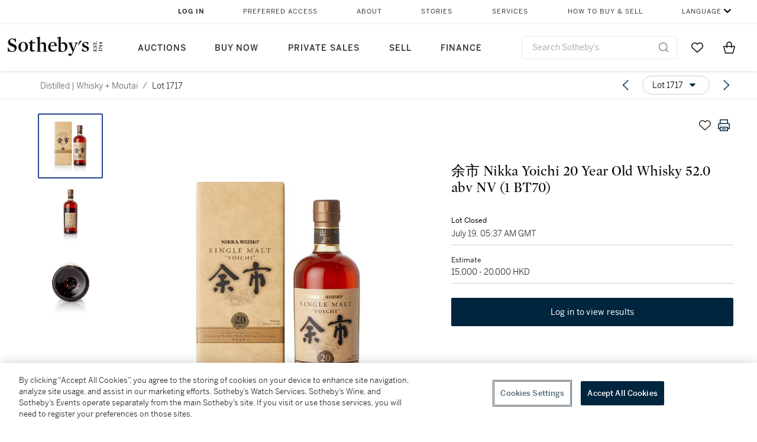

--- FILE ---
content_type: text/html; charset=utf-8
request_url: https://www.sothebys.com/en/buy/auction/2022/distilled-whisky-moutai-2/yu-shi-nikka-yoichi-20-year-old-whisky-52-0-abv-nv-2
body_size: 109134
content:
<!DOCTYPE html><html lang="en"><head><meta charSet="utf-8"/><meta name="viewport" content="width=device-width, initial-scale=1, shrink-to-fit=no"/><title>余市 Nikka Yoichi 20 Year Old Whisky 52.0 abv NV  (1 BT70) | Distilled | Whisky + Moutai      | 2022 | Sotheby&#x27;s</title><link href="https://www.sothebys.com/buy/1ad453b0-43a3-4056-b23f-4a543f2b5f3b/lots/e856e8b0-8938-4f03-8689-abfdd875fcf1" rel="canonical"/><meta content="&lt;p&gt;&lt;strong&gt;余市 Nikka Yoichi 20 Year Old Whisky 52.0 abv NV&amp;nbsp;&amp;nbsp;&lt;/strong&gt;&lt;/p&gt;&lt;p&gt;&lt;br&gt;&lt;/p&gt;&lt;p&gt;1 bt70 (oc)&lt;/p&gt;&lt;p&gt;&lt;br&gt;&lt;/p&gt;&lt;p&gt;The Hong Kong Tax has been fully" name="description"/><meta content="余市 Nikka Yoichi 20 Year Old Whisky 52.0 abv NV  (1 BT70) | Distilled | Whisky + Moutai      | 2022 | Sotheby&#x27;s" property="og:title"/><meta content="&lt;p&gt;&lt;strong&gt;余市 Nikka Yoichi 20 Year Old Whisky 52.0 abv NV&amp;nbsp;&amp;nbsp;&lt;/strong&gt;&lt;/p&gt;&lt;p&gt;&lt;br&gt;&lt;/p&gt;&lt;p&gt;1 bt70 (oc)&lt;/p&gt;&lt;p&gt;&lt;br&gt;&lt;/p&gt;&lt;p&gt;The Hong Kong Tax has been fully paid on these lots, however, the buyer has sole responsibility for any transport costs and any duty or taxes when shipping the lot outside of Hong Kong.&lt;/p&gt;&lt;p&gt;&lt;br&gt;&lt;/p&gt;&lt;p&gt;本拍品在入口香港時已付清相關稅項，但買家須自行支付所有運輸費用、及運送拍品到香港以外地區所產生的關稅或稅項。&lt;/p&gt;&lt;p&gt;&lt;br&gt;&lt;/p&gt;&lt;p&gt;Under the law of Hong Kong, intoxicating liquor must not be sold or supplied to a minor in the course of business.&lt;/p&gt;&lt;p&gt;&lt;br&gt;&lt;/p&gt;&lt;p&gt;根據香港法律，不得在業務過程中，向未成年人售賣或供應令人醺醉的酒類。&lt;/p&gt;&lt;p&gt;&lt;br&gt;&lt;/p&gt;&lt;p&gt;Image is for Reference only. For bottle condition please refer to cataloguing notes.&lt;/p&gt;" property="og:description"/><meta content="https://sothebys-md.brightspotcdn.com/dims4/default/a2715bc/2147483647/strip/true/crop/2500x2500+0+0/resize/1024x1024!/quality/90/?url=http%3A%2F%2Fsothebys-brightspot.s3.amazonaws.com%2Fmedia-desk%2F6a%2F7e%2F704674de4a98b8338024658bdd1d%2Fhk1247-207a.jpg" property="og:image"/><meta content="1024" property="og:image:width"/><meta content="1024" property="og:image:height"/><meta content="余市 Nikka Yoichi 20 Year Old Whisky 52.0 abv NV  (1 BT70)" property="og:image:alt"/><meta content="Sotheby&#x27;s" property="og:site_name"/><meta content="website:sothebys" property="og:type"/><script type="application/ld+json">{"@context":"https://schema.org","@graph":[{"@type":"WebPage","name":"余市 Nikka Yoichi 20 Year Old Whisky 52.0 abv NV  (1 BT70) | Distilled | Whisky + Moutai      | 2022 | Sotheby's","url":"https://www.sothebys.com/buy/1ad453b0-43a3-4056-b23f-4a543f2b5f3b/lots/e856e8b0-8938-4f03-8689-abfdd875fcf1","image":["https://sothebys-md.brightspotcdn.com/dims4/default/698c6dd/2147483647/strip/true/crop/2500x2500+0+0/resize/385x385!/quality/90/?url=http%3A%2F%2Fsothebys-brightspot.s3.amazonaws.com%2Fmedia-desk%2F6a%2F7e%2F704674de4a98b8338024658bdd1d%2Fhk1247-207a.jpg","https://sothebys-md.brightspotcdn.com/dims4/default/be3894f/2147483647/strip/true/crop/2500x2500+0+0/resize/385x385!/quality/90/?url=http%3A%2F%2Fsothebys-brightspot.s3.amazonaws.com%2Fmedia-desk%2F66%2Faa%2F3fedc65541ca844cfc11cb2ececa%2Fhk1247-207b.jpg","https://sothebys-md.brightspotcdn.com/dims4/default/a76dbc2/2147483647/strip/true/crop/2061x2061+0+0/resize/385x385!/quality/90/?url=http%3A%2F%2Fsothebys-brightspot.s3.amazonaws.com%2Fmedia-desk%2F8e%2Fec%2F5bca281e481cbcbbaf4c5ab230d9%2Fhk1247-207c.jpg"],"breadcrumb":{"@type":"BreadcrumbList","numberOfItems":2,"itemListElement":[{"@type":"ListItem","position":1,"item":{"name":"Distilled | Whisky + Moutai     ","@id":"https://www.sothebys.com/buy/1ad453b0-43a3-4056-b23f-4a543f2b5f3b"}},{"@type":"ListItem","position":2,"item":{"name":"余市 Nikka Yoichi 20 Year Old Whisky 52.0 abv NV  (1 BT70)","@id":"https://www.sothebys.com/buy/1ad453b0-43a3-4056-b23f-4a543f2b5f3b/lots/e856e8b0-8938-4f03-8689-abfdd875fcf1"}}]},"mainEntity":{"@type":"WebPageElement","offers":{"@type":"Offer","availability":"https://schema.org/SoldOut","itemOffered":[{"@type":"Product","name":"余市 Nikka Yoichi 20 Year Old Whisky 52.0 abv NV  (1 BT70) | Distilled | Whisky + Moutai      | 2022 | Sotheby's","url":"https://www.sothebys.com/buy/1ad453b0-43a3-4056-b23f-4a543f2b5f3b/lots/e856e8b0-8938-4f03-8689-abfdd875fcf1","description":"余市 Nikka Yoichi 20 Year Old Whisky 52.0 abv NV1 bt70 (oc)The Hong Kong Tax has been fully paid on these lots, however, the buyer has sole responsibility for any transport costs and any duty or taxes when shipping the lot outside of Hong Kong.本拍品在入口香港時已付清相關稅項，但買家須自行支付所有運輸費用、及運送拍品到香港以外地區所產生的關稅或稅項。Under the law of Hong Kong, intoxicating liquor must not be sold or supplied to a minor in the course of business.根據香港法律，不得在業務過程中，向未成年人售賣或供應令人醺醉的酒類。Image is for Reference only. For bottle condition please refer to cataloguing notes.","productID":"e856e8b0-8938-4f03-8689-abfdd875fcf1","itemCondition":""}],"seller":{"@type":"Organization","name":"Sotheby's"}}}}]}</script><link href="https://sothebys-md.brightspotcdn.com/dims4/default/a76dbc2/2147483647/strip/true/crop/2061x2061+0+0/resize/385x385!/quality/90/?url=http%3A%2F%2Fsothebys-brightspot.s3.amazonaws.com%2Fmedia-desk%2F8e%2Fec%2F5bca281e481cbcbbaf4c5ab230d9%2Fhk1247-207c.jpg" rel="preload" as="image"/><link href="https://sothebys-md.brightspotcdn.com/dims4/default/be3894f/2147483647/strip/true/crop/2500x2500+0+0/resize/385x385!/quality/90/?url=http%3A%2F%2Fsothebys-brightspot.s3.amazonaws.com%2Fmedia-desk%2F66%2Faa%2F3fedc65541ca844cfc11cb2ececa%2Fhk1247-207b.jpg" rel="preload" as="image"/><link href="https://sothebys-md.brightspotcdn.com/dims4/default/698c6dd/2147483647/strip/true/crop/2500x2500+0+0/resize/385x385!/quality/90/?url=http%3A%2F%2Fsothebys-brightspot.s3.amazonaws.com%2Fmedia-desk%2F6a%2F7e%2F704674de4a98b8338024658bdd1d%2Fhk1247-207a.jpg" rel="preload" as="image"/><meta name="next-head-count" content="17"/><meta http-equiv="Content-Language" content="en"/><link rel="icon" type="image/png" href="/favicon-16x16.png"/><link rel="icon" type="image/png" href="/favicon-32x32.png"/><link rel="stylesheet" data-href="https://use.typekit.net/dfs5lfh.css"/><style>@-webkit-keyframes animation-1m36nf7{100%{-webkit-transform:translateX(-5vw);-moz-transform:translateX(-5vw);-ms-transform:translateX(-5vw);transform:translateX(-5vw);}}@keyframes animation-1m36nf7{100%{-webkit-transform:translateX(-5vw);-moz-transform:translateX(-5vw);-ms-transform:translateX(-5vw);transform:translateX(-5vw);}}@-webkit-keyframes animation-ft1o10{0%{-webkit-transform:translateX(-40vw);-moz-transform:translateX(-40vw);-ms-transform:translateX(-40vw);transform:translateX(-40vw);}70%{-webkit-transform:translateX(0vw);-moz-transform:translateX(0vw);-ms-transform:translateX(0vw);transform:translateX(0vw);}98%{-webkit-transform:translateY(-2px);-moz-transform:translateY(-2px);-ms-transform:translateY(-2px);transform:translateY(-2px);}99%{-webkit-transform:translateX(-100vw);-moz-transform:translateX(-100vw);-ms-transform:translateX(-100vw);transform:translateX(-100vw);}100%{-webkit-transform:translateY(0px);-moz-transform:translateY(0px);-ms-transform:translateY(0px);transform:translateY(0px);}}@keyframes animation-ft1o10{0%{-webkit-transform:translateX(-40vw);-moz-transform:translateX(-40vw);-ms-transform:translateX(-40vw);transform:translateX(-40vw);}70%{-webkit-transform:translateX(0vw);-moz-transform:translateX(0vw);-ms-transform:translateX(0vw);transform:translateX(0vw);}98%{-webkit-transform:translateY(-2px);-moz-transform:translateY(-2px);-ms-transform:translateY(-2px);transform:translateY(-2px);}99%{-webkit-transform:translateX(-100vw);-moz-transform:translateX(-100vw);-ms-transform:translateX(-100vw);transform:translateX(-100vw);}100%{-webkit-transform:translateY(0px);-moz-transform:translateY(0px);-ms-transform:translateY(0px);transform:translateY(0px);}}.css-3j849e{position:fixed;top:0px;left:0px;z-index:9998;height:2px;width:100vw;-webkit-transform:translateX(-100vw);-moz-transform:translateX(-100vw);-ms-transform:translateX(-100vw);transform:translateX(-100vw);background-color:#748794;}@-webkit-keyframes animation-1f2tzwt{0%{-webkit-background-position:-800px,0px;background-position:-800px,0px;}100%{-webkit-background-position:800px,0px;background-position:800px,0px;}}@keyframes animation-1f2tzwt{0%{-webkit-background-position:-800px,0px;background-position:-800px,0px;}100%{-webkit-background-position:800px,0px;background-position:800px,0px;}}@-webkit-keyframes animation-gze9rp{0%{-webkit-clip-path:inset(0 0 0 0);clip-path:inset(0 0 0 0);}100%{-webkit-clip-path:inset(0 0 0 100%);clip-path:inset(0 0 0 100%);}}@keyframes animation-gze9rp{0%{-webkit-clip-path:inset(0 0 0 0);clip-path:inset(0 0 0 0);}100%{-webkit-clip-path:inset(0 0 0 100%);clip-path:inset(0 0 0 100%);}}@-webkit-keyframes animation-k19k7a{0%{-webkit-clip-path:inset(0 100% 0 0);clip-path:inset(0 100% 0 0);}100%{-webkit-clip-path:inset(0 0 0 0);clip-path:inset(0 0 0 0);}}@keyframes animation-k19k7a{0%{-webkit-clip-path:inset(0 100% 0 0);clip-path:inset(0 100% 0 0);}100%{-webkit-clip-path:inset(0 0 0 0);clip-path:inset(0 0 0 0);}}.css-k008qs{display:-webkit-box;display:-webkit-flex;display:-ms-flexbox;display:flex;}.css-1yuhvjn{margin-top:16px;}.css-d31hgs{width:70%;padding:6px;display:-webkit-box;display:-webkit-flex;display:-ms-flexbox;display:flex;-webkit-user-select:none;-moz-user-select:none;-ms-user-select:none;user-select:none;-webkit-align-items:center;-webkit-box-align:center;-ms-flex-align:center;align-items:center;}@media (max-width: 767px){.css-d31hgs{width:90%;}}@media print{.css-d31hgs{display:none;}}@-webkit-keyframes animation-rcer73{0%{-webkit-transform:translateY(-100%);-moz-transform:translateY(-100%);-ms-transform:translateY(-100%);transform:translateY(-100%);}100%{-webkit-transform:translateY(0%);-moz-transform:translateY(0%);-ms-transform:translateY(0%);transform:translateY(0%);}}@keyframes animation-rcer73{0%{-webkit-transform:translateY(-100%);-moz-transform:translateY(-100%);-ms-transform:translateY(-100%);transform:translateY(-100%);}100%{-webkit-transform:translateY(0%);-moz-transform:translateY(0%);-ms-transform:translateY(0%);transform:translateY(0%);}}@-webkit-keyframes animation-1oihdh6{0%{-webkit-transform:translateY(0%);-moz-transform:translateY(0%);-ms-transform:translateY(0%);transform:translateY(0%);}100%{-webkit-transform:translateY(-100%);-moz-transform:translateY(-100%);-ms-transform:translateY(-100%);transform:translateY(-100%);}}@keyframes animation-1oihdh6{0%{-webkit-transform:translateY(0%);-moz-transform:translateY(0%);-ms-transform:translateY(0%);transform:translateY(0%);}100%{-webkit-transform:translateY(-100%);-moz-transform:translateY(-100%);-ms-transform:translateY(-100%);transform:translateY(-100%);}}h1,h2,h3,h4,h5,h6,p,a,li,button,th,td{color:#333333;}body{font-family:benton-sans,sans-serif;}.css-g38yz4{overflow:hidden;display:-webkit-box;-webkit-box-orient:vertical;-webkit-line-clamp:10;color:#000000;}@media (max-width: 767px){.css-g38yz4{-webkit-line-clamp:16;}}.css-ycy229{position:fixed;top:0px;left:0px;right:0px;z-index:3000;}.css-6we575{width:100%;max-width:1920px;margin:auto;height:100%;display:grid;grid-template-columns:minmax(420px,auto) 533px;grid-column-gap:24px;grid-template-rows:48px minmax(750px,70vh) auto auto auto;grid-template-areas:'NavHeader NavHeader' 'Carousel PlaceBid' 'LotInfo PlaceBid' 'CatalogueNote CatalogueNote' 'RecommendedItems RecommendedItems';-webkit-align-items:start;-webkit-box-align:start;-ms-flex-align:start;align-items:start;}@media (max-width:980px){.css-6we575{grid-template-columns:minmax(0px,auto);grid-column-gap:0px;grid-template-rows:50px 56px auto auto auto auto auto;grid-template-areas:'NavHeader' 'Header' 'Carousel' 'PlaceBid' 'LotInfo' 'CatalogueNote' 'RecommendedItems';}}.css-1ljlvai{grid-area:NavHeader;height:100%;padding:8px 32px 8px 62px;border-bottom:1px solid #e7e7e7;}@media (max-width:980px){.css-1ljlvai{display:none;}}.css-1762j8h{display:none;-webkit-align-items:center;-webkit-box-align:center;-ms-flex-align:center;align-items:center;height:100%;padding-left:16px;}@media (max-width:980px){.css-1762j8h{grid-area:NavHeader;display:-webkit-box;display:-webkit-flex;display:-ms-flexbox;display:flex;}}.css-uxiebx{display:none;}@media (max-width:980px){.css-uxiebx{grid-area:Header;display:-webkit-box;display:-webkit-unset;display:-ms-unsetbox;display:unset;}}.css-svczye{margin:8px 12px;display:-webkit-box;display:-webkit-flex;display:-ms-flexbox;display:flex;-webkit-box-pack:justify;-webkit-justify-content:space-between;justify-content:space-between;}.css-1f6qhvw{grid-area:Carousel;height:100%;}.css-wtqily{grid-area:PlaceBid;height:100%;z-index:2;}.css-ma42pn{grid-area:LotInfo;word-break:break-word;margin:24px 0 16px 64px;}@media (min-width:980px){.css-ma42pn{border-top:1px solid #cecece;}}@media (max-width:980px){.css-ma42pn{margin:24px 16px;}}.css-1poeprp{grid-area:CatalogueNote;}.css-1l1jptx{grid-area:RecommendedItems;padding-left:16px;}.css-w6hyqn{display:none;overflow:hidden;z-index:99;width:100%;max-height:100px;position:fixed;left:0px;top:0px;opacity:1;padding:0px 24px;background-color:#ffffff;box-shadow:0 2px 4px 0 rgba(0, 0, 0, 0.1);}@media (max-width:1024px){.css-w6hyqn{padding:0px;}}.css-1l5xqdr{display:-webkit-box;display:-webkit-flex;display:-ms-flexbox;display:flex;-webkit-align-items:center;-webkit-box-align:center;-ms-flex-align:center;align-items:center;-webkit-box-pack:justify;-webkit-justify-content:space-between;justify-content:space-between;padding:16px 18px 10px;}@media (max-width:768px){.css-1l5xqdr{padding:16px 8px 10px;}}.css-1mervjy{display:-webkit-box;display:-webkit-flex;display:-ms-flexbox;display:flex;-webkit-align-items:center;-webkit-box-align:center;-ms-flex-align:center;align-items:center;overflow:hidden;}.css-7b7xv0{width:64px;min-width:64px;height:64px;overflow:hidden;}.css-egew9l{display:-webkit-box;display:-webkit-flex;display:-ms-flexbox;display:flex;-webkit-flex-direction:column;-ms-flex-direction:column;flex-direction:column;padding-left:24px;overflow:hidden;}@media (max-width:768px){.css-egew9l{display:none;}}.css-iqyuzw{display:-webkit-box;display:-webkit-flex;display:-ms-flexbox;display:flex;margin-left:16px;}.css-68zbsl{width:auto;}.css-1qh7smx{text-align:center;object-fit:contain;width:100%;height:100%;max-height:380px;max-width:300px;}.css-1on497r{overflow:hidden;overflow-wrap:break-word;word-break:break-word;-webkit-line-clamp:calc(1);display:-webkit-box;-webkit-box-orient:vertical;}.css-2v1h2i{display:-webkit-box;display:-webkit-flex;display:-ms-flexbox;display:flex;-webkit-box-pack:justify;-webkit-justify-content:space-between;justify-content:space-between;}@media (max-width:980px){.css-2v1h2i{display:none;}}.css-589stn{display:none;}@media (max-width:980px){.css-589stn{display:-webkit-box;display:-webkit-unset;display:-ms-unsetbox;display:unset;}}.css-ytumd6{-webkit-text-decoration:none;text-decoration:none;}.css-utab25{color:#6b6b6b;}.css-utab25:focus{outline:2px none #317aad;outline-offset:4px;outline-style:auto;}.css-18nuwk1{overflow:hidden;text-overflow:ellipsis;white-space:nowrap;color:#6b6b6b;}.css-18nuwk1:focus{outline:2px none #317aad;outline-offset:4px;outline-style:auto;}.css-18nuwk1:hover{cursor:pointer;}.css-18nuwk1 >*{-webkit-text-decoration:none;text-decoration:none;}.css-z3c84d{color:#6b6b6b;margin-left:8px;margin-right:8px;}.css-2svovr{overflow:hidden;text-overflow:ellipsis;white-space:nowrap;min-width:64px;color:#292929;}.css-2svovr:focus{outline:2px none #317aad;outline-offset:4px;outline-style:auto;}.css-uvab46{border-width:0px;width:40px;min-width:40px;height:32px;}.css-apepos{margin:0 8px;}.css-k1oqwg #LotNavigationDropdown_actions{overflow:auto;border:1px solid #e7e7e7;border-radius:4px;max-height:416px;margin-top:4px;max-width:90vw;min-width:483px;}@media (max-width: 767px){.css-k1oqwg #LotNavigationDropdown_actions{margin-left:-48px;max-width:94vw;min-width:0px;}}.css-k1oqwg #LotNavigationDropdown_button{width:100%;padding-left:16px;padding-right:16px;border-radius:20px;height:32px;}.css-u4p24i{display:-webkit-box;display:-webkit-flex;display:-ms-flexbox;display:flex;-webkit-flex-direction:row;-ms-flex-direction:row;flex-direction:row;-webkit-align-items:center;-webkit-box-align:center;-ms-flex-align:center;align-items:center;}.css-aswqrt{margin-left:auto;margin-right:auto;color:#000000;}.css-15fzge{margin-left:4px;}.css-w9b8lb{display:-webkit-box;display:-webkit-flex;display:-ms-flexbox;display:flex;-webkit-align-items:center;-webkit-box-align:center;-ms-flex-align:center;align-items:center;-webkit-box-pack:end;-ms-flex-pack:end;-webkit-justify-content:flex-end;justify-content:flex-end;grid-gap:8px;}@media (max-width: 767px){.css-w9b8lb{display:none;}}.css-1wucctp{display:-webkit-box;display:-webkit-flex;display:-ms-flexbox;display:flex;-webkit-align-items:center;-webkit-box-align:center;-ms-flex-align:center;align-items:center;-webkit-box-pack:end;-ms-flex-pack:end;-webkit-justify-content:flex-end;justify-content:flex-end;grid-gap:8px;}@media (min-width:768px){.css-1wucctp{display:none;}}.css-1cducoa{color:#00253e;}.css-rnm3nx{position:absolute;-webkit-transition:500ms ease 0ms opacity;transition:500ms ease 0ms opacity;opacity:1;color:#292929;}.css-18dmsqr{position:absolute;-webkit-transition:500ms ease 0ms opacity;transition:500ms ease 0ms opacity;opacity:0;color:#dd2415;}.css-1kw4td7{color:#292929;-webkit-transform:rotate(90deg);-moz-transform:rotate(90deg);-ms-transform:rotate(90deg);transform:rotate(90deg);}.css-4zoi2w{display:-webkit-box;display:-webkit-flex;display:-ms-flexbox;display:flex;-webkit-box-pack:center;-ms-flex-pack:center;-webkit-justify-content:center;justify-content:center;height:100%;padding:24px 0 33px 0;}@media (max-width:1225px){.css-4zoi2w{display:none;}}.css-dllwl0{object-fit:contain;margin-left:auto;margin-right:auto;max-width:100%;-webkit-transition:100ms cubic-bezier(0.5, 0, 1, 1) 0ms opacity;transition:100ms cubic-bezier(0.5, 0, 1, 1) 0ms opacity;max-height:100%;opacity:100;margin:auto;}@media (max-width:980px){.css-dllwl0{max-height:420px;margin:auto;}}.css-1o8pv66{padding:28px 40px 0 16px;height:100%;}@media (max-width:980px){.css-1o8pv66{padding:0;}}.css-hob81v{top:21px;width:100%;overflow:visible;display:-webkit-box;display:-webkit-flex;display:-ms-flexbox;display:flex;-webkit-flex-direction:column;-ms-flex-direction:column;flex-direction:column;position:static;-webkit-transition:500ms ease 0ms all;transition:500ms ease 0ms all;position:-webkit-sticky;position:sticky;}@media (max-width:980px){.css-hob81v{padding:0 16px 16px 16px;height:auto;min-height:0;}}.css-1sdfita{padding:24px 0;margin:auto 0;-webkit-transition:500ms ease 0ms all;transition:500ms ease 0ms all;}@media (max-width:980px){.css-1sdfita{border-top:1px solid #e7e7e7;padding:8px 0;margin:24px 0 24px 0;}}.css-1eeqv7n{width:100%;border-bottom:0px solid #e7e7e7;padding-bottom:8px;}.css-14ifmlq{margin-bottom:24px;}@media (max-width:980px){.css-14ifmlq{display:none;}}.css-542wex{word-break:break-word;}.css-19idom{margin-bottom:8px;}.css-8atqhb{width:100%;}.css-5cm1aq{color:#000000;}.css-1gsrsjw{z-index:2;display:-webkit-box;display:-webkit-flex;display:-ms-flexbox;display:flex;-webkit-flex-direction:column;-ms-flex-direction:column;flex-direction:column;-webkit-box-pack:center;-ms-flex-pack:center;-webkit-justify-content:center;justify-content:center;min-width:100%;opacity:1;-webkit-animation-duration:500ms;animation-duration:500ms;-webkit-animation-fill-mode:forwards;animation-fill-mode:forwards;-webkit-animation-timing-function:ease-in;animation-timing-function:ease-in;-webkit-animation-direction:normal;animation-direction:normal;}.css-1wrfq4b{display:-webkit-box;display:-webkit-flex;display:-ms-flexbox;display:flex;-webkit-flex-direction:column;-ms-flex-direction:column;flex-direction:column;position:relative;height:100%;-webkit-box-pack:justify;-webkit-justify-content:space-between;justify-content:space-between;}.css-13x2r2t{margin-top:2px;color:#333333;}.css-7xm451{width:100%;display:-webkit-box;display:-webkit-flex;display:-ms-flexbox;display:flex;-webkit-box-pack:start;-ms-flex-pack:start;-webkit-justify-content:flex-start;justify-content:flex-start;background-color:#cecece;height:1px;margin-top:8px;}.css-yhri78{background-color:#dd2415;width:calc(100% - 100%);}.css-10118l7{color:#292929;}.css-137o4wl{font-weight:400!important;color:#292929;}.css-samn2{margin-top:8px;margin-bottom:16px;background-color:#cecece;height:1px;width:100%;}.css-2vp4xc{display:-webkit-box;display:-webkit-flex;display:-ms-flexbox;display:flex;-webkit-box-pack:justify;-webkit-justify-content:space-between;justify-content:space-between;-webkit-box-flex-wrap:wrap;-webkit-flex-wrap:wrap;-ms-flex-wrap:wrap;flex-wrap:wrap;-webkit-align-items:center;-webkit-box-align:center;-ms-flex-align:center;align-items:center;margin:40px 0;}@media (max-width:980px){.css-2vp4xc{margin-top:0px;}}@media (max-width: 767px){.css-2vp4xc{margin-bottom:16px;}}.css-b1yv46{font-size:24px!important;font-weight:700!important;color:#000000;display:-webkit-box;display:-webkit-flex;display:-ms-flexbox;display:flex;-webkit-box-flex:1;-webkit-flex-grow:1;-ms-flex-positive:1;flex-grow:1;white-space:nowrap;}.css-1ryhgg2{display:-webkit-box;display:-webkit-flex;display:-ms-flexbox;display:flex;-webkit-align-items:center;-webkit-box-align:center;-ms-flex-align:center;align-items:center;-webkit-box-flex-wrap:wrap;-webkit-flex-wrap:wrap;-ms-flex-wrap:wrap;flex-wrap:wrap;-webkit-box-pack:end;-ms-flex-pack:end;-webkit-justify-content:flex-end;justify-content:flex-end;}@media (max-width: 767px){.css-1ryhgg2{display:none;}}.css-i41z8b{display:none;}@media (max-width: 767px){.css-i41z8b{display:-webkit-box;display:-webkit-flex;display:-ms-flexbox;display:flex;padding-bottom:16px;-webkit-align-items:center;-webkit-box-align:center;-ms-flex-align:center;align-items:center;-webkit-box-flex-wrap:wrap;-webkit-flex-wrap:wrap;-ms-flex-wrap:wrap;flex-wrap:wrap;}}.css-1aw519d{font-size:16px;line-height:24px;font-family:benton-sans,sans-serif;color:#000000;}.css-1aw519d a{font-weight:400;-webkit-text-decoration:none;text-decoration:none;color:#333333;}.css-1aw519d a:visited{color:#333333;}.css-1aw519d a:hover{border-bottom:1px solid #333333;}.css-1aw519d strong{font-weight:600;}.css-1aw519d em{font-style:italic;}.css-1aw519d u{-webkit-text-decoration:underline;text-decoration:underline;}.css-1aw519d sub{vertical-align:sub;font-size:75%;}.css-1aw519d sup{vertical-align:super;font-size:75%;}.css-1aw519d ul{list-style:disc inside none;}.css-1aw519d ol{list-style:decimal inside none;}.css-r6e2mi{font-weight:600!important;text-transform:capitalize;margin-top:16px;margin-bottom:8px;}.css-o5hob9{display:-webkit-box;display:-webkit-flex;display:-ms-flexbox;display:flex;-webkit-box-pack:justify;-webkit-justify-content:space-between;justify-content:space-between;-webkit-align-items:center;-webkit-box-align:center;-ms-flex-align:center;align-items:center;width:100%;background:transparent;border:0 none transparent;padding:0;}.css-o5hob9:focus{outline:2px none #317aad;outline-offset:1px;outline-style:auto;overflow:hidden;}.css-o5hob9:hover{cursor:pointer;}.css-12efcmn{position:absolute;}.css-dm37tw{-webkit-transition:500ms ease 0ms -webkit-transform;transition:500ms ease 0ms transform;-webkit-transform:rotate(90deg);-moz-transform:rotate(90deg);-ms-transform:rotate(90deg);transform:rotate(90deg);}.css-1fes8lf{font-size:16px;line-height:24px;font-family:benton-sans,sans-serif;color:#000000;margin-top:16px;}.css-1fes8lf a{font-weight:400;-webkit-text-decoration:none;text-decoration:none;color:#333333;}.css-1fes8lf a:visited{color:#333333;}.css-1fes8lf a:hover{border-bottom:1px solid #333333;}.css-1fes8lf strong{font-weight:600;}.css-1fes8lf em{font-style:italic;}.css-1fes8lf u{-webkit-text-decoration:underline;text-decoration:underline;}.css-1fes8lf sub{vertical-align:sub;font-size:75%;}.css-1fes8lf sup{vertical-align:super;font-size:75%;}.css-1fes8lf ul{list-style:disc inside none;}.css-1fes8lf ol{list-style:decimal inside none;}.css-1m2it9n{max-width:100%;position:relative;left:50%;right:50%;margin-left:-50%;margin-right:-50%;}.css-v2m3wd{overflow:hidden;margin-top:64px;}.css-9ol6ok{font-size:24px!important;color:#000000;margin-left:40px;}@media (max-width:980px){.css-9ol6ok{margin-left:16px;}}.css-o6lkto{position:relative;margin-top:48px;}@media (min-width:980px){.css-o6lkto{overflow-x:hidden;}}.css-o6lkto .swiper-slide{width:340px;}@media (max-width: 767px){.css-o6lkto .swiper-slide{width:164px;}}.css-10jr14j:hover{cursor:pointer;}.css-bxikt0{display:-webkit-box;display:-webkit-flex;display:-ms-flexbox;display:flex;-webkit-align-items:center;-webkit-box-align:center;-ms-flex-align:center;align-items:center;-webkit-box-pack:center;-ms-flex-pack:center;-webkit-justify-content:center;justify-content:center;width:340px;height:340px;}@media (max-width: 767px){.css-bxikt0{max-width:164px;max-height:164px;}}.css-1o6izjr{max-height:340px;object-fit:contain;}@media (max-width: 767px){.css-1o6izjr{max-height:164px;}}.css-jv7igb{color:#292929;margin-top:16px;margin-bottom:8px;white-space:nowrap;overflow:hidden;text-overflow:ellipsis;}@media (max-width: 767px){.css-jv7igb{font-size:16px!important;line-height:20px!important;margin-top:12px;margin-bottom:4px;}}.css-gc3lkg{color:#292929;display:block;margin-top:0px;margin-bottom:16px;}@media (max-width: 767px){.css-gc3lkg{font-size:12px!important;line-height:16px!important;margin-bottom:12px;}}.css-1gs9ih9{color:#292929;margin-top:0px;margin-bottom:16px;-webkit-line-clamp:calc(3);display:-webkit-box;-webkit-box-orient:vertical;overflow:hidden;text-overflow:ellipsis;}@media (max-width: 767px){.css-1gs9ih9{font-size:12px!important;line-height:16px!important;margin-bottom:12px;}}.css-1ixdl6p{position:absolute;width:40px;height:40px;cursor:pointer;background-color:#fff5;-webkit-transition:300ms ease 0ms background-color;transition:300ms ease 0ms background-color;border-radius:50%;display:-webkit-box;display:-webkit-flex;display:-ms-flexbox;display:flex;-webkit-box-pack:center;-ms-flex-pack:center;-webkit-justify-content:center;justify-content:center;-webkit-align-items:center;-webkit-box-align:center;-ms-flex-align:center;align-items:center;background-image:none;margin:0;top:50%;-webkit-transform:translateY(-50%) rotateZ(0deg);-moz-transform:translateY(-50%) rotateZ(0deg);-ms-transform:translateY(-50%) rotateZ(0deg);transform:translateY(-50%) rotateZ(0deg);}.css-1ixdl6p:hover{background-color:#ffffff;}.css-1btqw6w{height:32px;-webkit-transform:translateX(-2px);-moz-transform:translateX(-2px);-ms-transform:translateX(-2px);transform:translateX(-2px);}.css-1wew87z{position:absolute;width:40px;height:40px;cursor:pointer;background-color:#fff5;-webkit-transition:300ms ease 0ms background-color;transition:300ms ease 0ms background-color;border-radius:50%;display:-webkit-box;display:-webkit-flex;display:-ms-flexbox;display:flex;-webkit-box-pack:center;-ms-flex-pack:center;-webkit-justify-content:center;justify-content:center;-webkit-align-items:center;-webkit-box-align:center;-ms-flex-align:center;align-items:center;background-image:none;margin:0;top:50%;-webkit-transform:translateY(-50%) rotateZ(180deg);-moz-transform:translateY(-50%) rotateZ(180deg);-ms-transform:translateY(-50%) rotateZ(180deg);transform:translateY(-50%) rotateZ(180deg);}.css-1wew87z:hover{background-color:#ffffff;}@-webkit-keyframes animation-ebjc1k{0%{opacity:0;}70%{opacity:0.7;}100%{opacity:1;}}@keyframes animation-ebjc1k{0%{opacity:0;}70%{opacity:0.7;}100%{opacity:1;}}@-webkit-keyframes animation-1iqg48{0%{-webkit-transform:translateX(-100%);-moz-transform:translateX(-100%);-ms-transform:translateX(-100%);transform:translateX(-100%);}100%{-webkit-transform:translateX(0%);-moz-transform:translateX(0%);-ms-transform:translateX(0%);transform:translateX(0%);}}@keyframes animation-1iqg48{0%{-webkit-transform:translateX(-100%);-moz-transform:translateX(-100%);-ms-transform:translateX(-100%);transform:translateX(-100%);}100%{-webkit-transform:translateX(0%);-moz-transform:translateX(0%);-ms-transform:translateX(0%);transform:translateX(0%);}}@-webkit-keyframes animation-ptkdgw{0%{-webkit-transform:translateX(0%);-moz-transform:translateX(0%);-ms-transform:translateX(0%);transform:translateX(0%);}100%{-webkit-transform:translateX(-100%);-moz-transform:translateX(-100%);-ms-transform:translateX(-100%);transform:translateX(-100%);}}@keyframes animation-ptkdgw{0%{-webkit-transform:translateX(0%);-moz-transform:translateX(0%);-ms-transform:translateX(0%);transform:translateX(0%);}100%{-webkit-transform:translateX(-100%);-moz-transform:translateX(-100%);-ms-transform:translateX(-100%);transform:translateX(-100%);}}@-webkit-keyframes animation-jhn00i{0%{opacity:0.2;-webkit-transform:scale(0.66, 0.66);-moz-transform:scale(0.66, 0.66);-ms-transform:scale(0.66, 0.66);transform:scale(0.66, 0.66);}25%{opacity:1;-webkit-transform:scale(1, 1);-moz-transform:scale(1, 1);-ms-transform:scale(1, 1);transform:scale(1, 1);}50%{opacity:1;-webkit-transform:scale(1, 1);-moz-transform:scale(1, 1);-ms-transform:scale(1, 1);transform:scale(1, 1);}75%{opacity:0.2;-webkit-transform:scale(0.66, 0.66);-moz-transform:scale(0.66, 0.66);-ms-transform:scale(0.66, 0.66);transform:scale(0.66, 0.66);}100%{opacity:0.2;-webkit-transform:scale(0.66, 0.66);-moz-transform:scale(0.66, 0.66);-ms-transform:scale(0.66, 0.66);transform:scale(0.66, 0.66);}}@keyframes animation-jhn00i{0%{opacity:0.2;-webkit-transform:scale(0.66, 0.66);-moz-transform:scale(0.66, 0.66);-ms-transform:scale(0.66, 0.66);transform:scale(0.66, 0.66);}25%{opacity:1;-webkit-transform:scale(1, 1);-moz-transform:scale(1, 1);-ms-transform:scale(1, 1);transform:scale(1, 1);}50%{opacity:1;-webkit-transform:scale(1, 1);-moz-transform:scale(1, 1);-ms-transform:scale(1, 1);transform:scale(1, 1);}75%{opacity:0.2;-webkit-transform:scale(0.66, 0.66);-moz-transform:scale(0.66, 0.66);-ms-transform:scale(0.66, 0.66);transform:scale(0.66, 0.66);}100%{opacity:0.2;-webkit-transform:scale(0.66, 0.66);-moz-transform:scale(0.66, 0.66);-ms-transform:scale(0.66, 0.66);transform:scale(0.66, 0.66);}}@-webkit-keyframes animation-vh3mck{0%{-webkit-transform:translateY(7vh);-moz-transform:translateY(7vh);-ms-transform:translateY(7vh);transform:translateY(7vh);}100%{-webkit-transform:translateY(0vh);-moz-transform:translateY(0vh);-ms-transform:translateY(0vh);transform:translateY(0vh);}}@keyframes animation-vh3mck{0%{-webkit-transform:translateY(7vh);-moz-transform:translateY(7vh);-ms-transform:translateY(7vh);transform:translateY(7vh);}100%{-webkit-transform:translateY(0vh);-moz-transform:translateY(0vh);-ms-transform:translateY(0vh);transform:translateY(0vh);}}@-webkit-keyframes animation-5559a5{0%{-webkit-transform:translateY(7vh);-moz-transform:translateY(7vh);-ms-transform:translateY(7vh);transform:translateY(7vh);}100%{-webkit-transform:translateY(20vh);-moz-transform:translateY(20vh);-ms-transform:translateY(20vh);transform:translateY(20vh);}}@keyframes animation-5559a5{0%{-webkit-transform:translateY(7vh);-moz-transform:translateY(7vh);-ms-transform:translateY(7vh);transform:translateY(7vh);}100%{-webkit-transform:translateY(20vh);-moz-transform:translateY(20vh);-ms-transform:translateY(20vh);transform:translateY(20vh);}}</style><script src="https://sli.prod.sothelabs.com/sli-latest.js"></script><script>
                window.SLI = new Sli("bidclient", "prod");
                if (window.SLI && window.SLI.startTimer) {
                  window.SLI.startTimer("load_ldp")
                };
              </script><script>window.TIER = "production"</script><script>window.BRIGHTSPOT_IMAGE_PREFIX = "https://dam.sothebys.com/dam/image/"</script><script>window.VIKING_SUBSCRIPTIONS_URL = "wss://subscriptions.prod.sothelabs.com"</script><script>window.VIKING_SUBSCRIPTIONS_URL_V2 = "wss://clientapi-ws.prod.sothelabs.com/graphql"</script><script>window.CLIENTAPI_GRAPHQL_BROWSER_URL = "https://clientapi.prod.sothelabs.com/graphql"</script><script>window.VIKING_TRANSACTIONL_URL = "https://www.sothebys.com/buy/register"</script><script>window.MY_ACCOUNT_URL = "https://www.sothebys.com/my-account"</script><script>window.ALGOLIA_APP_ID = "KAR1UEUPJD"</script><script>window.ALGOLIA_INDEX_NAME = "prod_lots"</script><script>window.AUTH0_TENANT = "undefined"</script><script>window.AUTH0_CLIENT_ID = "LvmVnUg1l5tD5x40KydzKJAOBTXjESPn"</script><script>window.AUTH0_AUDIENCE = "https://customer.api.sothebys.com"</script><script>window.AUTH0_DOMAIN = "undefined"</script><script>window.AUTH0_CUSTOM_DOMAIN = "accounts.sothebys.com"</script><script>window.AUTH0_TOKEN_NAMESPACE = "undefined"</script><script>window.AUTH0_REDIRECT_URL_PATH = "/buy"</script><script>window.AEM_LOGIN_URL = "https://www.sothebys.com/api/auth0login?forceLogin=Y&resource="</script><script>window.NODE_ENV = "production"</script><script>window.BSP_AUCTION_RICH_CONTENT_URL = "https://www.sothebys.com/catalogue/"</script><script>window.BSP_LOT_IFRAME_URL = "https://www.sothebys.com/bsp-api/lot/details?itemId="</script><script>window.AUCTION_ROOM_URL = "https://www.sothebys.com"</script><script>window.BRIGHTCOVE_TOKEN = "undefined"</script><script>window.SENTRY_DSN = "https://fdb3c271a2b483632c2542eb170b5ea9@o142289.ingest.sentry.io/4505873427857408"</script><script>window.ONETRUST_KEY = "7754d653-fe9e-40b1-b526-f0bb1a6ea107"</script><script>window.URL_STB_GLOBAL = "https://www.sothebys.com/etc/designs/shared/js/stb-global.js"</script><script src="https://cdn-ukwest.onetrust.com/scripttemplates/otSDKStub.js" data-domain-script="7754d653-fe9e-40b1-b526-f0bb1a6ea107"></script><script src="https://www.sothebys.com/etc/designs/shared/js/stb-global.js"></script><script>
                !(function () {
                  // If the real analytics.js is already on the page return.

                  // If the snippet was invoked already show an error.

                  // Invoked flag, to make sure the snippet
                  // is never invoked twice.

                  // A list of the methods in Analytics.js to stub.

                  // Define a factory to create stubs. These are placeholders
                  // for methods in Analytics.js so that you never have to wait
                  // for it to load to actually record data. The method is
                  // stored as the first argument, so we can replay the data.

                  // For each of our methods, generate a queueing stub.

                  // Define a method to load Analytics.js from our CDN,
                  // and that will be sure to only ever load it once.

                  // Create an async script element based on your key.

                  //cdn.segment.com/analytics.js/v1/'

                  // Insert our script next to the first script element.

                  // Add a version to keep track of what's in the wild.

                  // Load Analytics.js with your key, which will automatically
                  // load the tools you've enabled for your account. Boosh!
                  // analytics.load("YOUR_WRITE_KEY", options);

                  // Create a queue, but don't obliterate an existing one!
                  var analytics = window.analytics = window.analytics || [];

                  // If the real analytics.js is already on the page return.
                  if (analytics.initialize) return;

                  // If the snippet was invoked already show an error.
                  if (analytics.invoked) {
                    if (window.console && console.error) {
                      console.error('Segment snippet included twice.');
                    }
                    return;
                  }

                  // Invoked flag, to make sure the snippet
                  // is never invoked twice.
                  analytics.invoked = true;

                  // A list of the methods in Analytics.js to stub.
                  analytics.methods = [
                    'trackSubmit',
                    'trackClick',
                    'trackLink',
                    'trackForm',
                    'pageview',
                    'identify',
                    'reset',
                    'group',
                    'track',
                    'ready',
                    'alias',
                    'debug',
                    'page',
                    'once',
                    'off',
                    'on',
                    'addSourceMiddleware'
                  ];

                  // Define a factory to create stubs. These are placeholders
                  // for methods in Analytics.js so that you never have to wait
                  // for it to load to actually record data. The `method` is
                  // stored as the first argument, so we can replay the data.
                  analytics.factory = function(method){
                    return function(){
                      var args = Array.prototype.slice.call(arguments);
                      args.unshift(method);
                      analytics.push(args);
                      return analytics;
                    };
                  };

                  // For each of our methods, generate a queueing stub.
                  for (var i = 0; i < analytics.methods.length; i++) {
                    var key = analytics.methods[i];
                    analytics[key] = analytics.factory(key);
                  }

                  // Define a method to load Analytics.js from our CDN,
                  // and that will be sure to only ever load it once.
                  analytics.load = function(key, options){
                    // Create an async script element based on your key.
                    var script = document.createElement('script');
                    script.type = 'text/javascript';
                    script.async = true;
                    script.src = 'https://cdn.segment.com/analytics.js/v1/'
                      + key + '/analytics.min.js';

                    // Insert our script next to the first script element.
                    var first = document.getElementsByTagName('script')[0];
                    first.parentNode.insertBefore(script, first);
                    analytics._loadOptions = options;
                  };

                  // Add a version to keep track of what's in the wild.
                  analytics.SNIPPET_VERSION = '4.1.0';

                  // Load Analytics.js with your key, which will automatically
                  // load the tools you've enabled for your account. Boosh!
                  // analytics.load("YOUR_WRITE_KEY", options);
                })();
              </script><script>
              window.OptanonWrapper = function() {
                var segmentApiKey = "3DPSfpG4OjRBGEMqXhG0ZZsFghihTZso";

                if (window.SothebysShared && window.SothebysShared.findSegmentIntegrations) {
                  window.SothebysShared.findSegmentIntegrations(segmentApiKey).then(function (integrations) {
                    if (typeof analytics !== 'undefined' && typeof analytics.load === 'function') {
                      analytics.load(segmentApiKey, { integrations: integrations })
                    }
                  });

                  function onOneTrustChanged() {
                    window.location.reload();
                  }

                  window.addEventListener('OTConsentApplied', onOneTrustChanged);
                }
              }
            </script><link rel="preload" href="/buy/_next/static/css/2938d8954da231e8.css" as="style"/><link rel="stylesheet" href="/buy/_next/static/css/2938d8954da231e8.css" data-n-g=""/><noscript data-n-css=""></noscript><script defer="" nomodule="" src="/buy/_next/static/chunks/polyfills-42372ed130431b0a.js"></script><script src="/buy/_next/static/chunks/webpack-41e4e2d1eb0c0667.js" defer=""></script><script src="/buy/_next/static/chunks/framework-8fb788e92ed91627.js" defer=""></script><script src="/buy/_next/static/chunks/main-c9b8403de4d43e67.js" defer=""></script><script src="/buy/_next/static/chunks/pages/_app-4245c3863c222740.js" defer=""></script><script src="/buy/_next/static/chunks/4c7eed1c-84f1d5ec87c55f10.js" defer=""></script><script src="/buy/_next/static/chunks/051308b0-b6864b2a63245119.js" defer=""></script><script src="/buy/_next/static/chunks/3bd14476-8c2aa147980a0185.js" defer=""></script><script src="/buy/_next/static/chunks/915-1ac8c5c7d740edb9.js" defer=""></script><script src="/buy/_next/static/chunks/106-24e896ed9f291f87.js" defer=""></script><script src="/buy/_next/static/chunks/971-cf4d84268c254eae.js" defer=""></script><script src="/buy/_next/static/chunks/474-de3c9adf46ca5835.js" defer=""></script><script src="/buy/_next/static/chunks/777-1a9548b214ccd9b5.js" defer=""></script><script src="/buy/_next/static/chunks/930-6a1f772085f38085.js" defer=""></script><script src="/buy/_next/static/chunks/287-84527cb7ee33e552.js" defer=""></script><script src="/buy/_next/static/chunks/pages/LotDetailPageNext-85ef68d36e506a1f.js" defer=""></script><script src="/buy/_next/static/J1lK7RgXAJeaBfq_3UcZn/_buildManifest.js" defer=""></script><script src="/buy/_next/static/J1lK7RgXAJeaBfq_3UcZn/_ssgManifest.js" defer=""></script><link rel="stylesheet" href="https://use.typekit.net/dfs5lfh.css"/></head><body><div id="BrightSpotHeader" data-sothebys-component-url="https://shared.sothebys.com/syndicate?pageComponent=header"></div><div id="root"><div id="__next"><div><div class="css-3j849e"></div><div class="css-ycy229" aria-live="polite"></div><div><div class="css-6we575"><div class="css-w6hyqn" aria-hidden="true"><div class="css-1l5xqdr"><div class="css-1mervjy"><div class="css-7b7xv0"><img class="css-1qh7smx" alt="余市 Nikka Yoichi 20 Year Old Whisky 52.0 abv NV  (1 BT70)" sizes="248px" src="https://dam.sothebys.com/dam/image/lot/e856e8b0-8938-4f03-8689-abfdd875fcf1/primary/extra_small" srcSet="https://dam.sothebys.com/dam/image/lot/e856e8b0-8938-4f03-8689-abfdd875fcf1/primary/extra_small 150w,
https://dam.sothebys.com/dam/image/lot/e856e8b0-8938-4f03-8689-abfdd875fcf1/primary/small 385w,
https://dam.sothebys.com/dam/image/lot/e856e8b0-8938-4f03-8689-abfdd875fcf1/primary/medium 800w,
https://dam.sothebys.com/dam/image/lot/e856e8b0-8938-4f03-8689-abfdd875fcf1/primary/large 1024w,
https://dam.sothebys.com/dam/image/lot/e856e8b0-8938-4f03-8689-abfdd875fcf1/primary/extra_large 2048w" width="2048"/></div><div class="css-egew9l"><p class="label-module_label14Medium__uD9e- css-1on497r">1717. 余市 Nikka Yoichi 20 Year Old Whisky 52.0 abv NV  (1 BT70)</p></div></div><div class="css-iqyuzw"><div class="css-68zbsl"><button type="button" aria-disabled="false" class="button-module_buttonLarge__dZdJ6 button-module_button__RiZd- button-module_buttonPrimaryNavy__gutLQ button-module_buttonPrimary__tlsxX">Log in to view results</button></div></div></div></div><div class="css-1ljlvai"><div class="css-2v1h2i"><nav class="col-xs-8 col-sm-8 col-md-8 col-lg-8 css-d31hgs"><a class="css-ytumd6" href="/en/buy/auction/2022/distilled-whisky-moutai-2"><span><p class="paragraph-module_paragraph14Regular__Zfr98 css-18nuwk1" aria-label="Go back to auction detail page. Distilled | Whisky + Moutai     ." data-testid="backToAdpLink">Distilled | Whisky + Moutai     </p></span></a><p class="paragraph-module_paragraph14Regular__Zfr98 css-z3c84d" aria-hidden="true">/</p><p class="paragraph-module_paragraph14Regular__Zfr98 css-2svovr" aria-current="page" tabindex="0">Lot 1717</p></nav><div class="css-k008qs" data-testid="lotNavigation"><a href="/en/buy/auction/2022/distilled-whisky-moutai-2/yu-shi-nikka-yoichi-20-year-old-whisky-52-0-abv-nv"><button type="button" aria-disabled="false" class="css-uvab46 button-module_buttonLarge__dZdJ6 button-module_button__RiZd- button-module_buttonSecondary__Svb9S" aria-label="Previous lot" data-testid="previousLot"><svg xmlns="http://www.w3.org/2000/svg" width="24" height="24" fill="currentColor" aria-label="Chevron Left" viewBox="0 0 24 24"><path fill-rule="evenodd" d="M7 12a.75.75 0 0 1 .228-.539l8-7.75a.75.75 0 1 1 1.044 1.078L8.828 12l7.444 7.211a.75.75 0 1 1-1.044 1.078l-8-7.75A.75.75 0 0 1 7 12" clip-rule="evenodd"></path></svg></button></a><div class="css-apepos" data-testid="lotNavigationDropdown"><div id="LotNavigationDropdown" class="css-k1oqwg dropdown-module_dropdown__BBQ2u" aria-haspopup="true"><div><button id="LotNavigationDropdown_button" type="button" aria-disabled="false" class="button-module_buttonRegularIcon__DTRqn button-module_button__RiZd- button-module_buttonSecondary__Svb9S" aria-label="Options menu" aria-haspopup="true" aria-expanded="false"><div class="css-u4p24i" data-testid="lotDropDown"><p class="paragraph-module_paragraph14Regular__Zfr98 css-aswqrt">Lot 1717</p><svg xmlns="http://www.w3.org/2000/svg" width="24" height="24" fill="currentColor" aria-label="Dropdown Form" viewBox="0 0 24 24" class="css-15fzge"><path fill-rule="evenodd" d="M7.307 9.713A.75.75 0 0 1 8 9.25h8a.75.75 0 0 1 .53 1.28l-4 4a.75.75 0 0 1-1.06 0l-4-4a.75.75 0 0 1-.163-.817" clip-rule="evenodd"></path></svg></div></button></div></div></div><a href="/en/buy/auction/2022/distilled-whisky-moutai-2/yu-shi-nikka-yoichi-15-year-old-single-malt-whisky"><button type="button" aria-disabled="false" class="css-uvab46 button-module_buttonLarge__dZdJ6 button-module_button__RiZd- button-module_buttonSecondary__Svb9S" aria-label="Next lot" data-testid="nextLot"><svg xmlns="http://www.w3.org/2000/svg" width="24" height="24" fill="currentColor" aria-label="Chevron Right" viewBox="0 0 24 24"><path fill-rule="evenodd" d="M17 12a.75.75 0 0 1-.228.539l-8 7.75a.75.75 0 0 1-1.044-1.078L15.172 12 7.728 4.789A.75.75 0 0 1 8.772 3.71l8 7.75A.75.75 0 0 1 17 12" clip-rule="evenodd"></path></svg></button></a></div></div><div class="css-589stn"><a class="css-ytumd6" href="/en/buy/auction/2022/distilled-whisky-moutai-2"><span data-testid="lotBackADPButton"><p class="paragraph-module_paragraph12Regular__8IyUe css-utab25">Distilled | Whisky + Moutai     </p></span></a></div></div><div class="css-1762j8h"><div class="css-2v1h2i"><nav class="col-xs-8 col-sm-8 col-md-8 col-lg-8 css-d31hgs"><a class="css-ytumd6" href="/en/buy/auction/2022/distilled-whisky-moutai-2"><span><p class="paragraph-module_paragraph14Regular__Zfr98 css-18nuwk1" aria-label="Go back to auction detail page. Distilled | Whisky + Moutai     ." data-testid="backToAdpLink">Distilled | Whisky + Moutai     </p></span></a><p class="paragraph-module_paragraph14Regular__Zfr98 css-z3c84d" aria-hidden="true">/</p><p class="paragraph-module_paragraph14Regular__Zfr98 css-2svovr" aria-current="page" tabindex="0">Lot 1717</p></nav><div class="css-k008qs" data-testid="lotNavigation"><a href="/en/buy/auction/2022/distilled-whisky-moutai-2/yu-shi-nikka-yoichi-20-year-old-whisky-52-0-abv-nv"><button type="button" aria-disabled="false" class="css-uvab46 button-module_buttonLarge__dZdJ6 button-module_button__RiZd- button-module_buttonSecondary__Svb9S" aria-label="Previous lot" data-testid="previousLot"><svg xmlns="http://www.w3.org/2000/svg" width="24" height="24" fill="currentColor" aria-label="Chevron Left" viewBox="0 0 24 24"><path fill-rule="evenodd" d="M7 12a.75.75 0 0 1 .228-.539l8-7.75a.75.75 0 1 1 1.044 1.078L8.828 12l7.444 7.211a.75.75 0 1 1-1.044 1.078l-8-7.75A.75.75 0 0 1 7 12" clip-rule="evenodd"></path></svg></button></a><div class="css-apepos" data-testid="lotNavigationDropdown"><div id="LotNavigationDropdown" class="css-k1oqwg dropdown-module_dropdown__BBQ2u" aria-haspopup="true"><div><button id="LotNavigationDropdown_button" type="button" aria-disabled="false" class="button-module_buttonRegularIcon__DTRqn button-module_button__RiZd- button-module_buttonSecondary__Svb9S" aria-label="Options menu" aria-haspopup="true" aria-expanded="false"><div class="css-u4p24i" data-testid="lotDropDown"><p class="paragraph-module_paragraph14Regular__Zfr98 css-aswqrt">Lot 1717</p><svg xmlns="http://www.w3.org/2000/svg" width="24" height="24" fill="currentColor" aria-label="Dropdown Form" viewBox="0 0 24 24" class="css-15fzge"><path fill-rule="evenodd" d="M7.307 9.713A.75.75 0 0 1 8 9.25h8a.75.75 0 0 1 .53 1.28l-4 4a.75.75 0 0 1-1.06 0l-4-4a.75.75 0 0 1-.163-.817" clip-rule="evenodd"></path></svg></div></button></div></div></div><a href="/en/buy/auction/2022/distilled-whisky-moutai-2/yu-shi-nikka-yoichi-15-year-old-single-malt-whisky"><button type="button" aria-disabled="false" class="css-uvab46 button-module_buttonLarge__dZdJ6 button-module_button__RiZd- button-module_buttonSecondary__Svb9S" aria-label="Next lot" data-testid="nextLot"><svg xmlns="http://www.w3.org/2000/svg" width="24" height="24" fill="currentColor" aria-label="Chevron Right" viewBox="0 0 24 24"><path fill-rule="evenodd" d="M17 12a.75.75 0 0 1-.228.539l-8 7.75a.75.75 0 0 1-1.044-1.078L15.172 12 7.728 4.789A.75.75 0 0 1 8.772 3.71l8 7.75A.75.75 0 0 1 17 12" clip-rule="evenodd"></path></svg></button></a></div></div><div class="css-589stn"><a class="css-ytumd6" href="/en/buy/auction/2022/distilled-whisky-moutai-2"><span data-testid="lotBackADPButton"><p class="paragraph-module_paragraph12Regular__8IyUe css-utab25">Distilled | Whisky + Moutai     </p></span></a></div></div><div class="css-uxiebx"><div class="css-svczye"><div class="css-k008qs"><a href="/en/buy/auction/2022/distilled-whisky-moutai-2/yu-shi-nikka-yoichi-20-year-old-whisky-52-0-abv-nv"><button type="button" aria-disabled="false" class="css-uvab46 button-module_buttonLarge__dZdJ6 button-module_button__RiZd- button-module_buttonSecondary__Svb9S" aria-label="Previous lot" data-testid="previousLot"><svg xmlns="http://www.w3.org/2000/svg" width="24" height="24" fill="currentColor" aria-label="Chevron Left" viewBox="0 0 24 24"><path fill-rule="evenodd" d="M7 12a.75.75 0 0 1 .228-.539l8-7.75a.75.75 0 1 1 1.044 1.078L8.828 12l7.444 7.211a.75.75 0 1 1-1.044 1.078l-8-7.75A.75.75 0 0 1 7 12" clip-rule="evenodd"></path></svg></button></a><div class="css-apepos" data-testid="lotNavigationDropdown"><div id="LotNavigationDropdown" class="css-k1oqwg dropdown-module_dropdown__BBQ2u" aria-haspopup="true"><div><button id="LotNavigationDropdown_button" type="button" aria-disabled="false" class="button-module_buttonRegularIcon__DTRqn button-module_button__RiZd- button-module_buttonSecondary__Svb9S" aria-label="Options menu" aria-haspopup="true" aria-expanded="false"><div class="css-u4p24i" data-testid="lotDropDown"><p class="paragraph-module_paragraph14Regular__Zfr98 css-aswqrt">Lot 1717</p><svg xmlns="http://www.w3.org/2000/svg" width="24" height="24" fill="currentColor" aria-label="Dropdown Form" viewBox="0 0 24 24" class="css-15fzge"><path fill-rule="evenodd" d="M7.307 9.713A.75.75 0 0 1 8 9.25h8a.75.75 0 0 1 .53 1.28l-4 4a.75.75 0 0 1-1.06 0l-4-4a.75.75 0 0 1-.163-.817" clip-rule="evenodd"></path></svg></div></button></div></div></div><a href="/en/buy/auction/2022/distilled-whisky-moutai-2/yu-shi-nikka-yoichi-15-year-old-single-malt-whisky"><button type="button" aria-disabled="false" class="css-uvab46 button-module_buttonLarge__dZdJ6 button-module_button__RiZd- button-module_buttonSecondary__Svb9S" aria-label="Next lot" data-testid="nextLot"><svg xmlns="http://www.w3.org/2000/svg" width="24" height="24" fill="currentColor" aria-label="Chevron Right" viewBox="0 0 24 24"><path fill-rule="evenodd" d="M17 12a.75.75 0 0 1-.228.539l-8 7.75a.75.75 0 0 1-1.044-1.078L15.172 12 7.728 4.789A.75.75 0 0 1 8.772 3.71l8 7.75A.75.75 0 0 1 17 12" clip-rule="evenodd"></path></svg></button></a></div><div class="css-w9b8lb"><button type="button" aria-disabled="false" class="button-module_buttonSmallIcon__NrRV0 button-module_button__RiZd- button-module_buttonTertiary__ApQ-M" aria-label="Save lot" data-testid="saveHeartButton"><svg xmlns="http://www.w3.org/2000/svg" width="24" height="24" fill="currentColor" aria-label="Heart" viewBox="0 0 24 24" class="css-rnm3nx"><path d="M20.335 5.104a5.586 5.586 0 0 0-8.102.001 6 6 0 0 0-.233.253 8 8 0 0 0-.232-.254 5.6 5.6 0 0 0-4.05-1.738 5.6 5.6 0 0 0-4.051 1.738 5.98 5.98 0 0 0-1.662 4.372c.067 1.631.812 3.153 2.092 4.28l7.41 6.685a.75.75 0 0 0 1.005-.001l7.384-6.678c1.287-1.133 2.032-2.655 2.099-4.287a5.97 5.97 0 0 0-1.66-4.37m-1.437 7.539-6.89 6.23-6.913-6.238c-.976-.858-1.542-2.003-1.591-3.22a4.47 4.47 0 0 1 1.242-3.27 4.1 4.1 0 0 1 2.97-1.279 4.1 4.1 0 0 1 2.971 1.28c.274.283.496.574.661.863.267.468 1.036.468 1.303 0 .165-.287.388-.578.662-.864a4.1 4.1 0 0 1 2.972-1.279c1.12 0 2.175.455 2.97 1.28a4.47 4.47 0 0 1 1.242 3.268c-.05 1.22-.615 2.364-1.6 3.229"></path></svg><svg xmlns="http://www.w3.org/2000/svg" width="24" height="24" fill="currentColor" aria-label="Heart" viewBox="0 0 24 24" class="css-18dmsqr"><path d="M20.335 5.104a5.586 5.586 0 0 0-8.102.001 6 6 0 0 0-.233.253 8 8 0 0 0-.232-.254 5.6 5.6 0 0 0-4.05-1.738 5.6 5.6 0 0 0-4.051 1.738 5.98 5.98 0 0 0-1.662 4.372c.067 1.631.812 3.153 2.092 4.28l7.41 6.685a.75.75 0 0 0 1.005-.001l7.384-6.678c1.287-1.133 2.032-2.655 2.099-4.287a5.97 5.97 0 0 0-1.66-4.37"></path></svg></button><button type="button" aria-disabled="false" class="button-module_buttonSmallIcon__NrRV0 button-module_button__RiZd- button-module_buttonTertiary__ApQ-M" aria-label="Print lot details" data-testid="printModal"><svg xmlns="http://www.w3.org/2000/svg" width="24" height="24" fill="currentColor" aria-label="Print" viewBox="0 0 24 24" class="css-1cducoa"><path d="M19.745 8.325h-.75V2.749a.75.75 0 0 0-.75-.749H5.756a.75.75 0 0 0-.75.75v5.575h-.75a2.25 2.25 0 0 0-2.248 2.248v7.114c0 .414.336.75.75.75h2.248v2.813c0 .414.336.75.75.75h12.49a.75.75 0 0 0 .75-.75v-2.814h2.249a.75.75 0 0 0 .75-.749v-7.114c0-1.24-1.01-2.248-2.25-2.248M6.504 3.499h10.992v4.826H6.504zM17.496 20.5H6.504v-4.497h10.992zm2.998-3.564h-1.499v-1.682a.75.75 0 0 0-.75-.75H5.756a.75.75 0 0 0-.75.75v1.682H3.506v-6.364a.75.75 0 0 1 .75-.75h15.489a.75.75 0 0 1 .75.75z"></path><path d="M14.919 17.503H9.08a.75.75 0 0 0 0 1.5h5.838a.75.75 0 0 0 0-1.5M6.014 11.473a.7.7 0 0 0-.57 0c-.1.04-.18.09-.25.16a.749.749 0 0 0 .82 1.22.749.749 0 0 0 0-1.379"></path></svg></button></div><div class="css-1wucctp"><button type="button" aria-disabled="false" class="button-module_buttonSmallIcon__NrRV0 button-module_button__RiZd- button-module_buttonTertiary__ApQ-M" aria-label="Save lot" data-testid="saveHeartButton"><svg xmlns="http://www.w3.org/2000/svg" width="24" height="24" fill="currentColor" aria-label="Heart" viewBox="0 0 24 24" class="css-rnm3nx"><path d="M20.335 5.104a5.586 5.586 0 0 0-8.102.001 6 6 0 0 0-.233.253 8 8 0 0 0-.232-.254 5.6 5.6 0 0 0-4.05-1.738 5.6 5.6 0 0 0-4.051 1.738 5.98 5.98 0 0 0-1.662 4.372c.067 1.631.812 3.153 2.092 4.28l7.41 6.685a.75.75 0 0 0 1.005-.001l7.384-6.678c1.287-1.133 2.032-2.655 2.099-4.287a5.97 5.97 0 0 0-1.66-4.37m-1.437 7.539-6.89 6.23-6.913-6.238c-.976-.858-1.542-2.003-1.591-3.22a4.47 4.47 0 0 1 1.242-3.27 4.1 4.1 0 0 1 2.97-1.279 4.1 4.1 0 0 1 2.971 1.28c.274.283.496.574.661.863.267.468 1.036.468 1.303 0 .165-.287.388-.578.662-.864a4.1 4.1 0 0 1 2.972-1.279c1.12 0 2.175.455 2.97 1.28a4.47 4.47 0 0 1 1.242 3.268c-.05 1.22-.615 2.364-1.6 3.229"></path></svg><svg xmlns="http://www.w3.org/2000/svg" width="24" height="24" fill="currentColor" aria-label="Heart" viewBox="0 0 24 24" class="css-18dmsqr"><path d="M20.335 5.104a5.586 5.586 0 0 0-8.102.001 6 6 0 0 0-.233.253 8 8 0 0 0-.232-.254 5.6 5.6 0 0 0-4.05-1.738 5.6 5.6 0 0 0-4.051 1.738 5.98 5.98 0 0 0-1.662 4.372c.067 1.631.812 3.153 2.092 4.28l7.41 6.685a.75.75 0 0 0 1.005-.001l7.384-6.678c1.287-1.133 2.032-2.655 2.099-4.287a5.97 5.97 0 0 0-1.66-4.37"></path></svg></button><div id="MenuDropdown" class="dropdown-module_dropdown__BBQ2u" aria-haspopup="true"><div><button id="MenuDropdown_button" type="button" aria-disabled="false" class="button-module_buttonRegularIcon__DTRqn button-module_button__RiZd- button-module_buttonTertiary__ApQ-M" aria-label="Options menu" aria-haspopup="true" aria-expanded="false"><svg xmlns="http://www.w3.org/2000/svg" width="24" height="24" fill="currentColor" aria-label="Three Dots" viewBox="0 0 24 24" class="css-1kw4td7"><circle cx="12" cy="5" r="1.5" stroke="#00253E"></circle><circle cx="12" cy="12" r="1.5" stroke="#00253E"></circle><circle cx="12" cy="19" r="1.5" stroke="#00253E"></circle></svg></button></div></div></div></div></div><div class="css-1f6qhvw"><div class="css-4zoi2w"><img class="css-dllwl0" alt="View full screen - View 1 of Lot 1717. 余市 Nikka Yoichi 20 Year Old Whisky 52.0 abv NV  (1 BT70)." height="2048" sizes="620px" src="https://sothebys-md.brightspotcdn.com/dims4/default/698c6dd/2147483647/strip/true/crop/2500x2500+0+0/resize/385x385!/quality/90/?url=http%3A%2F%2Fsothebys-brightspot.s3.amazonaws.com%2Fmedia-desk%2F6a%2F7e%2F704674de4a98b8338024658bdd1d%2Fhk1247-207a.jpg" srcSet="https://sothebys-md.brightspotcdn.com/dims4/default/a2715bc/2147483647/strip/true/crop/2500x2500+0+0/resize/1024x1024!/quality/90/?url=http%3A%2F%2Fsothebys-brightspot.s3.amazonaws.com%2Fmedia-desk%2F6a%2F7e%2F704674de4a98b8338024658bdd1d%2Fhk1247-207a.jpg 1024w,
https://sothebys-md.brightspotcdn.com/dims4/default/e8c6ebd/2147483647/strip/true/crop/2500x2500+0+0/resize/2048x2048!/quality/90/?url=http%3A%2F%2Fsothebys-brightspot.s3.amazonaws.com%2Fmedia-desk%2F6a%2F7e%2F704674de4a98b8338024658bdd1d%2Fhk1247-207a.jpg 2048w,
https://sothebys-md.brightspotcdn.com/dims4/default/698c6dd/2147483647/strip/true/crop/2500x2500+0+0/resize/385x385!/quality/90/?url=http%3A%2F%2Fsothebys-brightspot.s3.amazonaws.com%2Fmedia-desk%2F6a%2F7e%2F704674de4a98b8338024658bdd1d%2Fhk1247-207a.jpg 385w,
https://sothebys-md.brightspotcdn.com/dims4/default/51df2b4/2147483647/strip/true/crop/2500x2500+0+0/resize/800x800!/quality/90/?url=http%3A%2F%2Fsothebys-brightspot.s3.amazonaws.com%2Fmedia-desk%2F6a%2F7e%2F704674de4a98b8338024658bdd1d%2Fhk1247-207a.jpg 800w" width="2048"/></div></div><div class="css-wtqily" id="placebidtombstone" data-testid="actionNeededToBidModal"><div class="css-1o8pv66"><div class="css-14ifmlq"><div class="css-w9b8lb"><button type="button" aria-disabled="false" class="button-module_buttonSmallIcon__NrRV0 button-module_button__RiZd- button-module_buttonTertiary__ApQ-M" aria-label="Save lot" data-testid="saveHeartButton"><svg xmlns="http://www.w3.org/2000/svg" width="24" height="24" fill="currentColor" aria-label="Heart" viewBox="0 0 24 24" class="css-rnm3nx"><path d="M20.335 5.104a5.586 5.586 0 0 0-8.102.001 6 6 0 0 0-.233.253 8 8 0 0 0-.232-.254 5.6 5.6 0 0 0-4.05-1.738 5.6 5.6 0 0 0-4.051 1.738 5.98 5.98 0 0 0-1.662 4.372c.067 1.631.812 3.153 2.092 4.28l7.41 6.685a.75.75 0 0 0 1.005-.001l7.384-6.678c1.287-1.133 2.032-2.655 2.099-4.287a5.97 5.97 0 0 0-1.66-4.37m-1.437 7.539-6.89 6.23-6.913-6.238c-.976-.858-1.542-2.003-1.591-3.22a4.47 4.47 0 0 1 1.242-3.27 4.1 4.1 0 0 1 2.97-1.279 4.1 4.1 0 0 1 2.971 1.28c.274.283.496.574.661.863.267.468 1.036.468 1.303 0 .165-.287.388-.578.662-.864a4.1 4.1 0 0 1 2.972-1.279c1.12 0 2.175.455 2.97 1.28a4.47 4.47 0 0 1 1.242 3.268c-.05 1.22-.615 2.364-1.6 3.229"></path></svg><svg xmlns="http://www.w3.org/2000/svg" width="24" height="24" fill="currentColor" aria-label="Heart" viewBox="0 0 24 24" class="css-18dmsqr"><path d="M20.335 5.104a5.586 5.586 0 0 0-8.102.001 6 6 0 0 0-.233.253 8 8 0 0 0-.232-.254 5.6 5.6 0 0 0-4.05-1.738 5.6 5.6 0 0 0-4.051 1.738 5.98 5.98 0 0 0-1.662 4.372c.067 1.631.812 3.153 2.092 4.28l7.41 6.685a.75.75 0 0 0 1.005-.001l7.384-6.678c1.287-1.133 2.032-2.655 2.099-4.287a5.97 5.97 0 0 0-1.66-4.37"></path></svg></button><button type="button" aria-disabled="false" class="button-module_buttonSmallIcon__NrRV0 button-module_button__RiZd- button-module_buttonTertiary__ApQ-M" aria-label="Print lot details" data-testid="printModal"><svg xmlns="http://www.w3.org/2000/svg" width="24" height="24" fill="currentColor" aria-label="Print" viewBox="0 0 24 24" class="css-1cducoa"><path d="M19.745 8.325h-.75V2.749a.75.75 0 0 0-.75-.749H5.756a.75.75 0 0 0-.75.75v5.575h-.75a2.25 2.25 0 0 0-2.248 2.248v7.114c0 .414.336.75.75.75h2.248v2.813c0 .414.336.75.75.75h12.49a.75.75 0 0 0 .75-.75v-2.814h2.249a.75.75 0 0 0 .75-.749v-7.114c0-1.24-1.01-2.248-2.25-2.248M6.504 3.499h10.992v4.826H6.504zM17.496 20.5H6.504v-4.497h10.992zm2.998-3.564h-1.499v-1.682a.75.75 0 0 0-.75-.75H5.756a.75.75 0 0 0-.75.75v1.682H3.506v-6.364a.75.75 0 0 1 .75-.75h15.489a.75.75 0 0 1 .75.75z"></path><path d="M14.919 17.503H9.08a.75.75 0 0 0 0 1.5h5.838a.75.75 0 0 0 0-1.5M6.014 11.473a.7.7 0 0 0-.57 0c-.1.04-.18.09-.25.16a.749.749 0 0 0 .82 1.22.749.749 0 0 0 0-1.379"></path></svg></button></div><div class="css-1wucctp"><button type="button" aria-disabled="false" class="button-module_buttonSmallIcon__NrRV0 button-module_button__RiZd- button-module_buttonTertiary__ApQ-M" aria-label="Save lot" data-testid="saveHeartButton"><svg xmlns="http://www.w3.org/2000/svg" width="24" height="24" fill="currentColor" aria-label="Heart" viewBox="0 0 24 24" class="css-rnm3nx"><path d="M20.335 5.104a5.586 5.586 0 0 0-8.102.001 6 6 0 0 0-.233.253 8 8 0 0 0-.232-.254 5.6 5.6 0 0 0-4.05-1.738 5.6 5.6 0 0 0-4.051 1.738 5.98 5.98 0 0 0-1.662 4.372c.067 1.631.812 3.153 2.092 4.28l7.41 6.685a.75.75 0 0 0 1.005-.001l7.384-6.678c1.287-1.133 2.032-2.655 2.099-4.287a5.97 5.97 0 0 0-1.66-4.37m-1.437 7.539-6.89 6.23-6.913-6.238c-.976-.858-1.542-2.003-1.591-3.22a4.47 4.47 0 0 1 1.242-3.27 4.1 4.1 0 0 1 2.97-1.279 4.1 4.1 0 0 1 2.971 1.28c.274.283.496.574.661.863.267.468 1.036.468 1.303 0 .165-.287.388-.578.662-.864a4.1 4.1 0 0 1 2.972-1.279c1.12 0 2.175.455 2.97 1.28a4.47 4.47 0 0 1 1.242 3.268c-.05 1.22-.615 2.364-1.6 3.229"></path></svg><svg xmlns="http://www.w3.org/2000/svg" width="24" height="24" fill="currentColor" aria-label="Heart" viewBox="0 0 24 24" class="css-18dmsqr"><path d="M20.335 5.104a5.586 5.586 0 0 0-8.102.001 6 6 0 0 0-.233.253 8 8 0 0 0-.232-.254 5.6 5.6 0 0 0-4.05-1.738 5.6 5.6 0 0 0-4.051 1.738 5.98 5.98 0 0 0-1.662 4.372c.067 1.631.812 3.153 2.092 4.28l7.41 6.685a.75.75 0 0 0 1.005-.001l7.384-6.678c1.287-1.133 2.032-2.655 2.099-4.287a5.97 5.97 0 0 0-1.66-4.37"></path></svg></button><div id="MenuDropdown" class="dropdown-module_dropdown__BBQ2u" aria-haspopup="true"><div><button id="MenuDropdown_button" type="button" aria-disabled="false" class="button-module_buttonRegularIcon__DTRqn button-module_button__RiZd- button-module_buttonTertiary__ApQ-M" aria-label="Options menu" aria-haspopup="true" aria-expanded="false"><svg xmlns="http://www.w3.org/2000/svg" width="24" height="24" fill="currentColor" aria-label="Three Dots" viewBox="0 0 24 24" class="css-1kw4td7"><circle cx="12" cy="5" r="1.5" stroke="#00253E"></circle><circle cx="12" cy="12" r="1.5" stroke="#00253E"></circle><circle cx="12" cy="19" r="1.5" stroke="#00253E"></circle></svg></button></div></div></div></div><div class="css-hob81v"><div class="css-1sdfita"><div class="css-1eeqv7n"><div class="css-542wex"><h1 class="headline-module_headline24Regular__FNS1U css-g38yz4" data-cy="lot-title" data-testid="lotTitle">余市 Nikka Yoichi 20 Year Old Whisky 52.0 abv NV  (1 BT70)</h1></div></div><div class="css-8atqhb"></div></div><div class="css-1wrfq4b"><div class="css-1gsrsjw"><div class="css-19idom"><!--$--><p class="label-module_label12Medium__THkRn css-5cm1aq" data-testid="lotStateLabel">Lot Closed</p><p class="paragraph-module_paragraph14Regular__Zfr98 css-13x2r2t" data-testid="lotStateText">July 19, 05:37 AM GMT </p><div class="css-7xm451"><div class="css-yhri78"></div></div><div class="css-1yuhvjn" data-testid="lotEstimate"><p class="label-module_label12Medium__THkRn css-10118l7">Estimate</p><p class="paragraph-module_paragraph14Regular__Zfr98 css-137o4wl">15,000 - 20,000 HKD</p></div><div class="css-samn2"></div><!--/$--></div></div><button type="button" aria-disabled="false" class="button-module_buttonLarge__dZdJ6 button-module_button__RiZd- button-module_buttonPrimaryNavy__gutLQ button-module_buttonPrimary__tlsxX">Log in to view results</button></div></div></div></div><div class="css-ma42pn" data-testid="lotDetails" id="LotDetails"><div class="css-2vp4xc"><p class="label-module_label18Medium__LZmdm css-b1yv46">Lot Details</p><div class="css-1ryhgg2"></div></div><div class="css-i41z8b"></div><p class="label-module_label18Medium__LZmdm css-r6e2mi" data-testid="lotDetailsDescription">Description</p><div class="css-1aw519d"><p><strong>余市 Nikka Yoichi 20 Year Old Whisky 52.0 abv NV&nbsp;&nbsp;</strong></p><p><br></p><p>1 bt70 (oc)</p><p><br></p><p>The Hong Kong Tax has been fully paid on these lots, however, the buyer has sole responsibility for any transport costs and any duty or taxes when shipping the lot outside of Hong Kong.</p><p><br></p><p>本拍品在入口香港時已付清相關稅項，但買家須自行支付所有運輸費用、及運送拍品到香港以外地區所產生的關稅或稅項。</p><p><br></p><p>Under the law of Hong Kong, intoxicating liquor must not be sold or supplied to a minor in the course of business.</p><p><br></p><p>根據香港法律，不得在業務過程中，向未成年人售賣或供應令人醺醉的酒類。</p><p><br></p><p>Image is for Reference only. For bottle condition please refer to cataloguing notes.</p></div><div class="css-1yuhvjn" data-testid="collapseButtonConditionReport"><button aria-expanded="false" class="css-o5hob9"><p class="label-module_label18Medium__LZmdm css-r6e2mi">Condition report</p><div><svg xmlns="http://www.w3.org/2000/svg" width="24" height="24" fill="currentColor" aria-label="Minus" viewBox="0 0 24 24" class="css-12efcmn"><path d="M19.25 12.75H4.75a.75.75 0 0 1 0-1.5h14.5a.75.75 0 0 1 0 1.5"></path></svg><svg xmlns="http://www.w3.org/2000/svg" width="24" height="24" fill="currentColor" aria-label="Minus" viewBox="0 0 24 24" class="css-dm37tw"><path d="M19.25 12.75H4.75a.75.75 0 0 1 0-1.5h14.5a.75.75 0 0 1 0 1.5"></path></svg></div></button><div style="height:0;overflow:hidden" aria-hidden="true" class="rah-static rah-static--height-zero"><div><div class="css-1fes8lf">Please log in</div></div></div></div></div><div class="css-1poeprp"><div class="css-1m2it9n"><iframe style="height:0px;margin:0;padding:0;width:100%" scrolling="no" src="https://www.sothebys.com/bsp-api/lot/details?itemId=e856e8b0-8938-4f03-8689-abfdd875fcf1"></iframe></div></div><div class="css-1l1jptx"><div class="css-v2m3wd"><div style="height:auto;overflow:visible" aria-hidden="false" class="rah-static rah-static--height-auto"><div><p class="label-module_label18Medium__LZmdm css-9ol6ok">You May Also Like</p><div class="swiper css-o6lkto"><div class="swiper-wrapper"><div class="swiper-slide"><a class="css-ytumd6" href="/en/buy/auction/2026/american-whiskey/lenells-red-hook-rye-23-year-old-barrel-1-67-6-abv"><div class="css-10jr14j"><div class="css-bxikt0"><img class="css-1o6izjr" alt="LeNell&#x27;s Red Hook Rye 23 Year Old Barrel #1 67.6 abv NV (1 Bottle 75cl)" sizes="(max-width: 767px) 164px, 340px" src="https://dam.sothebys.com/dam/image/lot/166934d1-7d09-4af7-8b23-13f19e19eac1/primary/extra_small" srcSet="https://dam.sothebys.com/dam/image/lot/166934d1-7d09-4af7-8b23-13f19e19eac1/primary/extra_small 150w,
https://dam.sothebys.com/dam/image/lot/166934d1-7d09-4af7-8b23-13f19e19eac1/primary/small 385w,
https://dam.sothebys.com/dam/image/lot/166934d1-7d09-4af7-8b23-13f19e19eac1/primary/medium 800w,
https://dam.sothebys.com/dam/image/lot/166934d1-7d09-4af7-8b23-13f19e19eac1/primary/large 1024w,
https://dam.sothebys.com/dam/image/lot/166934d1-7d09-4af7-8b23-13f19e19eac1/primary/extra_large 2048w" width="2048"/></div><div><div><h5 class="headline-module_headline20Regular__zmXrx css-jv7igb">LeNell&#x27;s Red Hook Rye 23 Year Old Barrel #1 67.6 abv NV (1 Bottle 75cl)</h5></div><p class="paragraph-module_paragraph14Regular__Zfr98 css-gc3lkg">Estimate: <!-- -->24,000 - 35,000 USD</p></div></div></a></div><div class="swiper-slide"><a class="css-ytumd6" href="/en/buy/auction/2026/american-whiskey/old-fitzgerald-prime-rip-van-winkle-porcelain"><div class="css-10jr14j"><div class="css-bxikt0"><img class="css-1o6izjr" alt="Old Fitzgerald Prime Rip Van Winkle Porcelain Decanter 7 Year Old 86.8 Proof NV (1 Bottle 4/5 Quart)" sizes="(max-width: 767px) 164px, 340px" src="https://dam.sothebys.com/dam/image/lot/cb9d35eb-4f4c-441d-80bc-ef954f1f8a01/primary/extra_small" srcSet="https://dam.sothebys.com/dam/image/lot/cb9d35eb-4f4c-441d-80bc-ef954f1f8a01/primary/extra_small 150w,
https://dam.sothebys.com/dam/image/lot/cb9d35eb-4f4c-441d-80bc-ef954f1f8a01/primary/small 385w,
https://dam.sothebys.com/dam/image/lot/cb9d35eb-4f4c-441d-80bc-ef954f1f8a01/primary/medium 800w,
https://dam.sothebys.com/dam/image/lot/cb9d35eb-4f4c-441d-80bc-ef954f1f8a01/primary/large 1024w,
https://dam.sothebys.com/dam/image/lot/cb9d35eb-4f4c-441d-80bc-ef954f1f8a01/primary/extra_large 2048w" width="2048"/></div><div><div><h5 class="headline-module_headline20Regular__zmXrx css-jv7igb">Old Fitzgerald Prime Rip Van Winkle Porcelain Decanter 7 Year Old 86.8 Proof NV (1 Bottle 4/5 Quart)</h5><p class="paragraph-module_paragraph14Regular__Zfr98 css-1gs9ih9">1971 | Stitzel-Weller</p></div><p class="paragraph-module_paragraph14Regular__Zfr98 css-gc3lkg">Estimate: <!-- -->1,000 - 2,000 USD</p></div></div></a></div><div class="swiper-slide"><a class="css-ytumd6" href="/en/buy/auction/2026/american-whiskey/old-rip-van-winkle-23-year-old-decanter-114-proof"><div class="css-10jr14j"><div class="css-bxikt0"><img class="css-1o6izjr" alt="Old Rip Van Winkle 23 Year Old Decanter 114 Proof 1986 (1 Bottle 75cl)" sizes="(max-width: 767px) 164px, 340px" src="https://dam.sothebys.com/dam/image/lot/78bdfd83-8e85-4098-a606-a4ddd4aca938/primary/extra_small" srcSet="https://dam.sothebys.com/dam/image/lot/78bdfd83-8e85-4098-a606-a4ddd4aca938/primary/extra_small 150w,
https://dam.sothebys.com/dam/image/lot/78bdfd83-8e85-4098-a606-a4ddd4aca938/primary/small 385w,
https://dam.sothebys.com/dam/image/lot/78bdfd83-8e85-4098-a606-a4ddd4aca938/primary/medium 800w,
https://dam.sothebys.com/dam/image/lot/78bdfd83-8e85-4098-a606-a4ddd4aca938/primary/large 1024w,
https://dam.sothebys.com/dam/image/lot/78bdfd83-8e85-4098-a606-a4ddd4aca938/primary/extra_large 2048w" width="2048"/></div><div><div><h5 class="headline-module_headline20Regular__zmXrx css-jv7igb">Old Rip Van Winkle 23 Year Old Decanter 114 Proof 1986 (1 Bottle 75cl)</h5></div><p class="paragraph-module_paragraph14Regular__Zfr98 css-gc3lkg">Estimate: <!-- -->13,000 - 18,000 USD</p></div></div></a></div><div class="swiper-slide"><a class="css-ytumd6" href="/en/buy/auction/2026/american-whiskey/old-fitzgerald-prime-rip-van-winkle-porcelain-2"><div class="css-10jr14j"><div class="css-bxikt0"><img class="css-1o6izjr" alt="Old Fitzgerald Prime Rip Van Winkle Porcelain Decanter 7 Year Old 86.8 Proof NV (1 Bottle 4/5 Quart)" sizes="(max-width: 767px) 164px, 340px" src="https://dam.sothebys.com/dam/image/lot/044ceb70-3f94-46c8-8e2f-0c51577f8978/primary/extra_small" srcSet="https://dam.sothebys.com/dam/image/lot/044ceb70-3f94-46c8-8e2f-0c51577f8978/primary/extra_small 150w,
https://dam.sothebys.com/dam/image/lot/044ceb70-3f94-46c8-8e2f-0c51577f8978/primary/small 385w,
https://dam.sothebys.com/dam/image/lot/044ceb70-3f94-46c8-8e2f-0c51577f8978/primary/medium 800w,
https://dam.sothebys.com/dam/image/lot/044ceb70-3f94-46c8-8e2f-0c51577f8978/primary/large 1024w,
https://dam.sothebys.com/dam/image/lot/044ceb70-3f94-46c8-8e2f-0c51577f8978/primary/extra_large 2048w" width="2048"/></div><div><div><h5 class="headline-module_headline20Regular__zmXrx css-jv7igb">Old Fitzgerald Prime Rip Van Winkle Porcelain Decanter 7 Year Old 86.8 Proof NV (1 Bottle 4/5 Quart)</h5><p class="paragraph-module_paragraph14Regular__Zfr98 css-1gs9ih9">1971 | Stitzel-Weller</p></div><p class="paragraph-module_paragraph14Regular__Zfr98 css-gc3lkg">Estimate: <!-- -->1,000 - 2,000 USD</p></div></div></a></div><div class="swiper-slide"><a class="css-ytumd6" href="/en/buy/auction/2026/american-whiskey/old-rip-van-winkle-25-year-old-decanter-50-0-abv"><div class="css-10jr14j"><div class="css-bxikt0"><img class="css-1o6izjr" alt="Old Rip Van Winkle 25 Year Old Decanter 50.0 abv 1989 (1 Bottle 75cl)" sizes="(max-width: 767px) 164px, 340px" src="https://dam.sothebys.com/dam/image/lot/ea06961c-e5b0-4ceb-9073-300ec02678d8/primary/extra_small" srcSet="https://dam.sothebys.com/dam/image/lot/ea06961c-e5b0-4ceb-9073-300ec02678d8/primary/extra_small 150w,
https://dam.sothebys.com/dam/image/lot/ea06961c-e5b0-4ceb-9073-300ec02678d8/primary/small 385w,
https://dam.sothebys.com/dam/image/lot/ea06961c-e5b0-4ceb-9073-300ec02678d8/primary/medium 800w,
https://dam.sothebys.com/dam/image/lot/ea06961c-e5b0-4ceb-9073-300ec02678d8/primary/large 1024w,
https://dam.sothebys.com/dam/image/lot/ea06961c-e5b0-4ceb-9073-300ec02678d8/primary/extra_large 2048w" width="2048"/></div><div><div><h5 class="headline-module_headline20Regular__zmXrx css-jv7igb">Old Rip Van Winkle 25 Year Old Decanter 50.0 abv 1989 (1 Bottle 75cl)</h5><p class="paragraph-module_paragraph14Regular__Zfr98 css-1gs9ih9">Stitzel-Weller</p></div><p class="paragraph-module_paragraph14Regular__Zfr98 css-gc3lkg">Estimate: <!-- -->20,000 - 30,000 USD</p></div></div></a></div><div class="swiper-slide"><a class="css-ytumd6" href="/en/buy/auction/2026/american-whiskey/four-roses-small-batch-limited-edition-vertical"><div class="css-10jr14j"><div class="css-bxikt0"><img class="css-1o6izjr" alt="Four Roses Small Batch Limited Edition Vertical 2010-2016 NV (7 Bottles 75cl)" sizes="(max-width: 767px) 164px, 340px" src="https://dam.sothebys.com/dam/image/lot/f522c77e-96fd-4837-aa92-fa8a51b01157/primary/extra_small" srcSet="https://dam.sothebys.com/dam/image/lot/f522c77e-96fd-4837-aa92-fa8a51b01157/primary/extra_small 150w,
https://dam.sothebys.com/dam/image/lot/f522c77e-96fd-4837-aa92-fa8a51b01157/primary/small 385w,
https://dam.sothebys.com/dam/image/lot/f522c77e-96fd-4837-aa92-fa8a51b01157/primary/medium 800w,
https://dam.sothebys.com/dam/image/lot/f522c77e-96fd-4837-aa92-fa8a51b01157/primary/large 1024w,
https://dam.sothebys.com/dam/image/lot/f522c77e-96fd-4837-aa92-fa8a51b01157/primary/extra_large 2048w" width="2048"/></div><div><div><h5 class="headline-module_headline20Regular__zmXrx css-jv7igb">Four Roses Small Batch Limited Edition Vertical 2010-2016 NV (7 Bottles 75cl)</h5></div><p class="paragraph-module_paragraph14Regular__Zfr98 css-gc3lkg">Estimate: <!-- -->3,000 - 4,000 USD</p></div></div></a></div><div class="swiper-slide"><a class="css-ytumd6" href="/en/buy/auction/2026/american-whiskey/elmer-t-lee-single-barrel-90th-birthday-edition-90"><div class="css-10jr14j"><div class="css-bxikt0"><img class="css-1o6izjr" alt="Elmer T. Lee Single Barrel 90th Birthday Edition 90 Proof NV (1 Bottle 75cl)" sizes="(max-width: 767px) 164px, 340px" src="https://dam.sothebys.com/dam/image/lot/668d68e1-fe82-42cb-bfb8-513e2bed00f5/primary/extra_small" srcSet="https://dam.sothebys.com/dam/image/lot/668d68e1-fe82-42cb-bfb8-513e2bed00f5/primary/extra_small 150w,
https://dam.sothebys.com/dam/image/lot/668d68e1-fe82-42cb-bfb8-513e2bed00f5/primary/small 385w,
https://dam.sothebys.com/dam/image/lot/668d68e1-fe82-42cb-bfb8-513e2bed00f5/primary/medium 800w,
https://dam.sothebys.com/dam/image/lot/668d68e1-fe82-42cb-bfb8-513e2bed00f5/primary/large 1024w,
https://dam.sothebys.com/dam/image/lot/668d68e1-fe82-42cb-bfb8-513e2bed00f5/primary/extra_large 2048w" width="2048"/></div><div><div><h5 class="headline-module_headline20Regular__zmXrx css-jv7igb">Elmer T. Lee Single Barrel 90th Birthday Edition 90 Proof NV (1 Bottle 75cl)</h5><p class="paragraph-module_paragraph14Regular__Zfr98 css-1gs9ih9">2009 Release</p></div><p class="paragraph-module_paragraph14Regular__Zfr98 css-gc3lkg">Estimate: <!-- -->3,000 - 4,000 USD</p></div></div></a></div><div class="swiper-slide"><a class="css-ytumd6" href="/en/buy/auction/2026/american-whiskey/j-w-dant-bottled-in-bond-100-proof-1960-1-bottle-4"><div class="css-10jr14j"><div class="css-bxikt0"><img class="css-1o6izjr" alt="J.W. Dant Bottled In Bond 100 Proof 1960 (1 Bottle 4/5 Quart)" sizes="(max-width: 767px) 164px, 340px" src="https://dam.sothebys.com/dam/image/lot/589a1bc7-2727-4a5f-b6b5-c26addf49116/primary/extra_small" srcSet="https://dam.sothebys.com/dam/image/lot/589a1bc7-2727-4a5f-b6b5-c26addf49116/primary/extra_small 150w,
https://dam.sothebys.com/dam/image/lot/589a1bc7-2727-4a5f-b6b5-c26addf49116/primary/small 385w,
https://dam.sothebys.com/dam/image/lot/589a1bc7-2727-4a5f-b6b5-c26addf49116/primary/medium 800w,
https://dam.sothebys.com/dam/image/lot/589a1bc7-2727-4a5f-b6b5-c26addf49116/primary/large 1024w,
https://dam.sothebys.com/dam/image/lot/589a1bc7-2727-4a5f-b6b5-c26addf49116/primary/extra_large 2048w" width="2048"/></div><div><div><h5 class="headline-module_headline20Regular__zmXrx css-jv7igb">J.W. Dant Bottled In Bond 100 Proof 1960 (1 Bottle 4/5 Quart)</h5></div><p class="paragraph-module_paragraph14Regular__Zfr98 css-gc3lkg">Estimate: <!-- -->500 - 800 USD</p></div></div></a></div><div class="swiper-slide"><a class="css-ytumd6" href="/en/buy/auction/2026/american-whiskey/old-stagg-special-reserve-24-year-old-100-proof-nv"><div class="css-10jr14j"><div class="css-bxikt0"><img class="css-1o6izjr" alt="Old Stagg Special Reserve 24 Year Old 100 Proof NV (1 Bottle Pint)" sizes="(max-width: 767px) 164px, 340px" src="https://dam.sothebys.com/dam/image/lot/b9ae254f-44ed-4be5-a05a-e6e3dd1247b8/primary/extra_small" srcSet="https://dam.sothebys.com/dam/image/lot/b9ae254f-44ed-4be5-a05a-e6e3dd1247b8/primary/extra_small 150w,
https://dam.sothebys.com/dam/image/lot/b9ae254f-44ed-4be5-a05a-e6e3dd1247b8/primary/small 385w,
https://dam.sothebys.com/dam/image/lot/b9ae254f-44ed-4be5-a05a-e6e3dd1247b8/primary/medium 800w,
https://dam.sothebys.com/dam/image/lot/b9ae254f-44ed-4be5-a05a-e6e3dd1247b8/primary/large 1024w,
https://dam.sothebys.com/dam/image/lot/b9ae254f-44ed-4be5-a05a-e6e3dd1247b8/primary/extra_large 2048w" width="2048"/></div><div><div><h5 class="headline-module_headline20Regular__zmXrx css-jv7igb">Old Stagg Special Reserve 24 Year Old 100 Proof NV (1 Bottle Pint)</h5></div><p class="paragraph-module_paragraph14Regular__Zfr98 css-gc3lkg">Estimate: <!-- -->8,000 - 12,000 USD</p></div></div></a></div><div class="swiper-slide"><a class="css-ytumd6" href="/en/buy/auction/2026/american-whiskey/elijah-craig-single-barrel-21-year-old-45-0-abv-2"><div class="css-10jr14j"><div class="css-bxikt0"><img class="css-1o6izjr" alt="Elijah Craig Single Barrel 21 Year Old 45.0 abv 1990 (1 Bottle 75cl)" sizes="(max-width: 767px) 164px, 340px" src="https://dam.sothebys.com/dam/image/lot/5371b35a-2604-47ed-bcca-35f5aa527f12/primary/extra_small" srcSet="https://dam.sothebys.com/dam/image/lot/5371b35a-2604-47ed-bcca-35f5aa527f12/primary/extra_small 150w,
https://dam.sothebys.com/dam/image/lot/5371b35a-2604-47ed-bcca-35f5aa527f12/primary/small 385w,
https://dam.sothebys.com/dam/image/lot/5371b35a-2604-47ed-bcca-35f5aa527f12/primary/medium 800w,
https://dam.sothebys.com/dam/image/lot/5371b35a-2604-47ed-bcca-35f5aa527f12/primary/large 1024w,
https://dam.sothebys.com/dam/image/lot/5371b35a-2604-47ed-bcca-35f5aa527f12/primary/extra_large 2048w" width="2048"/></div><div><div><h5 class="headline-module_headline20Regular__zmXrx css-jv7igb">Elijah Craig Single Barrel 21 Year Old 45.0 abv 1990 (1 Bottle 75cl)</h5><p class="paragraph-module_paragraph14Regular__Zfr98 css-1gs9ih9">Barrel #101</p></div><p class="paragraph-module_paragraph14Regular__Zfr98 css-gc3lkg">Estimate: <!-- -->600 - 900 USD</p></div></div></a></div></div><div class="swiper-button-prev css-1ixdl6p"><img class="css-1btqw6w" src="[data-uri]"/></div><div class="swiper-button-next css-1wew87z"><img class="css-1btqw6w" src="[data-uri]"/></div></div></div></div></div></div></div></div></div></div><script id="__NEXT_DATA__" type="application/json">{"props":{"pageProps":{"algoliaSearchKeyJson":"[base64]","lotId":"e856e8b0-8938-4f03-8689-abfdd875fcf1","auctionId":"1ad453b0-43a3-4056-b23f-4a543f2b5f3b","apolloCache":{"Auction:QXVjdGlvbl8xYWQ0NTNiMC00M2EzLTQwNTYtYjIzZi00YTU0M2YyYjVmM2I=":{"__typename":"Auction","auctionId":"1ad453b0-43a3-4056-b23f-4a543f2b5f3b","slug":{"__typename":"AuctionSlug","name":"distilled-whisky-moutai-2","year":"2022"},"id":"QXVjdGlvbl8xYWQ0NTNiMC00M2EzLTQwNTYtYjIzZi00YTU0M2YyYjVmM2I=","sapSaleNumber":"HK1247","locationV2":{"__typename":"AuctionLocation","displayLocation":{"__typename":"Location","name":"Hong Kong","timezone":"Hongkong"},"name":"Hong Kong"},"lotCards({\"countryOfOrigin\":\"US\",\"filter\":\"ALL\"})":[{"__typename":"LotCard","lotId":"0afdf4db-871c-4d1c-8305-5d7e082400a7","lotNumber":{"__typename":"VisibleLotNumber","lotNumber":"1501"},"creatorsDisplayTitle":null,"slug":{"__typename":"LotSlug","lotSlug":"the-macallan-tales-of-the-macallan-volume-i-71","auctionSlug":{"__typename":"AuctionSlug","year":"2022","name":"distilled-whisky-moutai-2"}},"title":"The Macallan Tales of The Macallan Volume I 71 Year Old 44.6 abv NV (1 BT70)","subtitle":null},{"__typename":"LotCard","lotId":"0f887df1-2ad4-4238-af66-63c17429ba95","lotNumber":{"__typename":"VisibleLotNumber","lotNumber":"1502"},"creatorsDisplayTitle":null,"slug":{"__typename":"LotSlug","lotSlug":"the-macallan-the-red-collection-78-year-old-42-2","auctionSlug":{"__typename":"AuctionSlug","year":"2022","name":"distilled-whisky-moutai-2"}},"title":"The Macallan The Red Collection 78 Year Old 42.2 abv NV (1 BT70)","subtitle":null},{"__typename":"LotCard","lotId":"1f12e791-d72b-44a6-a0b1-39733138ee28","lotNumber":{"__typename":"VisibleLotNumber","lotNumber":"1503"},"creatorsDisplayTitle":null,"slug":{"__typename":"LotSlug","lotSlug":"the-macallan-25-year-old-sherry-oak-2020-release","auctionSlug":{"__typename":"AuctionSlug","year":"2022","name":"distilled-whisky-moutai-2"}},"title":"The Macallan 25 Year Old Sherry Oak 2020 Release 43.0 abv NV (1 BT70)","subtitle":null},{"__typename":"LotCard","lotId":"417c5860-0a76-4a27-94ad-8590dfc8acef","lotNumber":{"__typename":"VisibleLotNumber","lotNumber":"1504"},"creatorsDisplayTitle":null,"slug":{"__typename":"LotSlug","lotSlug":"the-macallan-25-year-old-sherry-oak-2020-release-2","auctionSlug":{"__typename":"AuctionSlug","year":"2022","name":"distilled-whisky-moutai-2"}},"title":"The Macallan 25 Year Old Sherry Oak 2020 Release 43.0 abv NV (1 BT70)","subtitle":null},{"__typename":"LotCard","lotId":"c4b8cc4b-6ec4-4656-bb48-ff20f12b8ea1","lotNumber":{"__typename":"VisibleLotNumber","lotNumber":"1505"},"creatorsDisplayTitle":null,"slug":{"__typename":"LotSlug","lotSlug":"the-macallan-25-year-old-sherry-oak-2020-release-3","auctionSlug":{"__typename":"AuctionSlug","year":"2022","name":"distilled-whisky-moutai-2"}},"title":"The Macallan 25 Year Old Sherry Oak 2020 Release 43.0 abv NV (1 BT70)","subtitle":null},{"__typename":"LotCard","lotId":"847c79fc-8b91-486d-917b-f2e28a034c3b","lotNumber":{"__typename":"VisibleLotNumber","lotNumber":"1506"},"creatorsDisplayTitle":null,"slug":{"__typename":"LotSlug","lotSlug":"the-macallan-25-year-old-anniversary-malt-43-0-abv","auctionSlug":{"__typename":"AuctionSlug","year":"2022","name":"distilled-whisky-moutai-2"}},"title":"The Macallan 25 Year Old Anniversary Malt 43.0 abv 1968 (1 BT75)","subtitle":null},{"__typename":"LotCard","lotId":"87da142b-90ae-490f-ab5c-0ba1ef72623c","lotNumber":{"__typename":"VisibleLotNumber","lotNumber":"1507"},"creatorsDisplayTitle":null,"slug":{"__typename":"LotSlug","lotSlug":"the-macallan-10-year-old-58-6-abv-nv-1-litr","auctionSlug":{"__typename":"AuctionSlug","year":"2022","name":"distilled-whisky-moutai-2"}},"title":"The Macallan 10 Year Old 58.6 abv NV (1 LITR)","subtitle":null},{"__typename":"LotCard","lotId":"71aee742-29a7-43fc-835a-477711710172","lotNumber":{"__typename":"VisibleLotNumber","lotNumber":"1508"},"creatorsDisplayTitle":null,"slug":{"__typename":"LotSlug","lotSlug":"the-macallan-no-6-in-lalique-decanter-43-0-abv-nv","auctionSlug":{"__typename":"AuctionSlug","year":"2022","name":"distilled-whisky-moutai-2"}},"title":"The Macallan No. 6 In Lalique Decanter 43.0 abv NV (1 BT70)","subtitle":null},{"__typename":"LotCard","lotId":"91a22109-cf92-44ce-9e55-ea6ccd153745","lotNumber":{"__typename":"VisibleLotNumber","lotNumber":"1509"},"creatorsDisplayTitle":null,"slug":{"__typename":"LotSlug","lotSlug":"the-macallan-m-decanter-44-0-abv-nv-1-bt70","auctionSlug":{"__typename":"AuctionSlug","year":"2022","name":"distilled-whisky-moutai-2"}},"title":"The Macallan M Decanter 44.0 abv NV (1 BT70)","subtitle":null},{"__typename":"LotCard","lotId":"88e554ac-8f07-46ba-bce4-f66e92cf97a5","lotNumber":{"__typename":"VisibleLotNumber","lotNumber":"1510"},"creatorsDisplayTitle":null,"slug":{"__typename":"LotSlug","lotSlug":"the-macallan-rare-cask-43-0-abv-nv-2-bt70","auctionSlug":{"__typename":"AuctionSlug","year":"2022","name":"distilled-whisky-moutai-2"}},"title":"The Macallan Rare Cask 43.0 abv NV (2 BT70)","subtitle":null},{"__typename":"LotCard","lotId":"15499f09-4670-4711-9c4b-07d73001ee32","lotNumber":{"__typename":"VisibleLotNumber","lotNumber":"1511"},"creatorsDisplayTitle":null,"slug":{"__typename":"LotSlug","lotSlug":"the-macallan-estate-reserve-43-0-abv-nv-3-bt70","auctionSlug":{"__typename":"AuctionSlug","year":"2022","name":"distilled-whisky-moutai-2"}},"title":"The Macallan Estate Reserve 43.0 abv NV (3 BT70)","subtitle":null},{"__typename":"LotCard","lotId":"678386ce-adb2-4731-9023-5aac660effe0","lotNumber":{"__typename":"VisibleLotNumber","lotNumber":"1512"},"creatorsDisplayTitle":null,"slug":{"__typename":"LotSlug","lotSlug":"the-macallan-edition-no-5-48-5-abv-nv-12-bt70","auctionSlug":{"__typename":"AuctionSlug","year":"2022","name":"distilled-whisky-moutai-2"}},"title":"The Macallan Edition No.5 48.5 abv NV (12 BT70)","subtitle":null},{"__typename":"LotCard","lotId":"66cdfe11-4f43-457f-b981-b89bc89e44ca","lotNumber":{"__typename":"VisibleLotNumber","lotNumber":"1513"},"creatorsDisplayTitle":null,"slug":{"__typename":"LotSlug","lotSlug":"the-macallan-edition-no-4-48-4-abv-nv-1-bt70","auctionSlug":{"__typename":"AuctionSlug","year":"2022","name":"distilled-whisky-moutai-2"}},"title":"The Macallan Edition No.4 48.4 abv NV (1 BT70)","subtitle":null},{"__typename":"LotCard","lotId":"5776c9df-5e9f-4355-b0a0-a23311950158","lotNumber":{"__typename":"VisibleLotNumber","lotNumber":"1514"},"creatorsDisplayTitle":null,"slug":{"__typename":"LotSlug","lotSlug":"the-macallan-concept-no-2-40-0-abv-nv-2-bt70","auctionSlug":{"__typename":"AuctionSlug","year":"2022","name":"distilled-whisky-moutai-2"}},"title":"The Macallan Concept No.2 40.0 abv NV (2 BT70)","subtitle":null},{"__typename":"LotCard","lotId":"70a59d24-0688-4b8b-9bf7-4cd27cbba12e","lotNumber":{"__typename":"VisibleLotNumber","lotNumber":"1515"},"creatorsDisplayTitle":null,"slug":{"__typename":"LotSlug","lotSlug":"the-macallan-the-archival-series-folio-5-43-0-abv","auctionSlug":{"__typename":"AuctionSlug","year":"2022","name":"distilled-whisky-moutai-2"}},"title":"The Macallan The Archival Series Folio 5 43.0 abv NV (1 BT70)","subtitle":null},{"__typename":"LotCard","lotId":"b90fd3f3-7d99-4256-be55-039104a5a3d0","lotNumber":{"__typename":"VisibleLotNumber","lotNumber":"1516"},"creatorsDisplayTitle":null,"slug":{"__typename":"LotSlug","lotSlug":"the-macallan-masters-of-photography-magnum-7th","auctionSlug":{"__typename":"AuctionSlug","year":"2022","name":"distilled-whisky-moutai-2"}},"title":"The Macallan Masters of Photography Magnum 7th Edition 43.7 abv NV (1 BT70)","subtitle":null},{"__typename":"LotCard","lotId":"fb06e831-843f-4e25-af83-4a58c98dd1b9","lotNumber":{"__typename":"VisibleLotNumber","lotNumber":"1517"},"creatorsDisplayTitle":null,"slug":{"__typename":"LotSlug","lotSlug":"the-macallan-classic-cut-2020-edition-55-0-abv-nv","auctionSlug":{"__typename":"AuctionSlug","year":"2022","name":"distilled-whisky-moutai-2"}},"title":"The Macallan Classic Cut 2020 Edition 55.0 abv NV (12 BT70)","subtitle":null},{"__typename":"LotCard","lotId":"d2bf1f20-70ff-4ab2-8aef-4a858194936e","lotNumber":{"__typename":"VisibleLotNumber","lotNumber":"1518"},"creatorsDisplayTitle":null,"slug":{"__typename":"LotSlug","lotSlug":"the-macallan-classic-cut-2017-2021-editions-mixed","auctionSlug":{"__typename":"AuctionSlug","year":"2022","name":"distilled-whisky-moutai-2"}},"title":"The Macallan Classic Cut 2017 - 2021 Editions Mixed Lot (5 BT70)","subtitle":null},{"__typename":"LotCard","lotId":"81d18244-251b-4382-9f20-f55f7ab47b60","lotNumber":{"__typename":"VisibleLotNumber","lotNumber":"1519"},"creatorsDisplayTitle":null,"slug":{"__typename":"LotSlug","lotSlug":"the-macallan-harmony-collection-rich-cacao-44-0","auctionSlug":{"__typename":"AuctionSlug","year":"2022","name":"distilled-whisky-moutai-2"}},"title":"The Macallan Harmony Collection Rich Cacao 44.0 abv NV (2 BT70)","subtitle":null},{"__typename":"LotCard","lotId":"0630fffb-11d7-4923-80b9-45a1a77fce8c","lotNumber":{"__typename":"VisibleLotNumber","lotNumber":"1520"},"creatorsDisplayTitle":null,"slug":{"__typename":"LotSlug","lotSlug":"the-macallan-harmony-collection-rich-cacao-44-0-2","auctionSlug":{"__typename":"AuctionSlug","year":"2022","name":"distilled-whisky-moutai-2"}},"title":"The Macallan Harmony Collection Rich Cacao 44.0 abv NV (1 BT70)","subtitle":null},{"__typename":"LotCard","lotId":"4889d62d-9e57-47fa-a882-93d28cec5997","lotNumber":{"__typename":"VisibleLotNumber","lotNumber":"1521"},"creatorsDisplayTitle":null,"slug":{"__typename":"LotSlug","lotSlug":"the-macallan-harmony-collection-rich-cacao-44-0-3","auctionSlug":{"__typename":"AuctionSlug","year":"2022","name":"distilled-whisky-moutai-2"}},"title":"The Macallan Harmony Collection Rich Cacao 44.0 abv NV (6 BT70)","subtitle":null},{"__typename":"LotCard","lotId":"93eb9af9-bcb7-4c59-b85a-30aa693480bb","lotNumber":{"__typename":"VisibleLotNumber","lotNumber":"1522"},"creatorsDisplayTitle":null,"slug":{"__typename":"LotSlug","lotSlug":"the-macallan-a-night-on-earth-in-scotland-40-0-abv","auctionSlug":{"__typename":"AuctionSlug","year":"2022","name":"distilled-whisky-moutai-2"}},"title":"The Macallan A Night on Earth in Scotland 40.0 abv NV (1 BT70)","subtitle":null},{"__typename":"LotCard","lotId":"ab015060-32fb-4c82-b42c-300e19944095","lotNumber":{"__typename":"VisibleLotNumber","lotNumber":"1523"},"creatorsDisplayTitle":null,"slug":{"__typename":"LotSlug","lotSlug":"the-macallan-a-night-on-earth-in-scotland-40-0-abv-2","auctionSlug":{"__typename":"AuctionSlug","year":"2022","name":"distilled-whisky-moutai-2"}},"title":"The Macallan A Night on Earth in Scotland 40.0 abv NV (3 BT70)","subtitle":null},{"__typename":"LotCard","lotId":"cda5302d-913d-47ce-a931-a89c6e492cd4","lotNumber":{"__typename":"VisibleLotNumber","lotNumber":"1524"},"creatorsDisplayTitle":null,"slug":{"__typename":"LotSlug","lotSlug":"the-macallan-easter-elchies-black-2018-2020","auctionSlug":{"__typename":"AuctionSlug","year":"2022","name":"distilled-whisky-moutai-2"}},"title":"The Macallan Easter Elchies Black 2018 - 2020 Editions Mixed Lot (3 BT70)","subtitle":null},{"__typename":"LotCard","lotId":"9a45b7b5-dab8-4299-8716-da6a82c1241e","lotNumber":{"__typename":"VisibleLotNumber","lotNumber":"1525"},"creatorsDisplayTitle":null,"slug":{"__typename":"LotSlug","lotSlug":"the-macallan-rare-cask-rare-cask-black-mixed-lot-2","auctionSlug":{"__typename":"AuctionSlug","year":"2022","name":"distilled-whisky-moutai-2"}},"title":"The Macallan Rare Cask \u0026 Rare Cask Black Mixed Lot (2 BT70)","subtitle":null},{"__typename":"LotCard","lotId":"83a7d36b-c7fc-4d18-9b7d-7c8004d4bfc0","lotNumber":{"__typename":"VisibleLotNumber","lotNumber":"1526"},"creatorsDisplayTitle":null,"slug":{"__typename":"LotSlug","lotSlug":"the-macallan-gordon-macphail-speymalt-21-year-old","auctionSlug":{"__typename":"AuctionSlug","year":"2022","name":"distilled-whisky-moutai-2"}},"title":"The Macallan Gordon \u0026 MacPhail Speymalt 21 Year Old 57.4 abv NV (1 BT70)","subtitle":null},{"__typename":"LotCard","lotId":"d0cbd25c-13a7-400e-8ba3-d5d6a3924767","lotNumber":{"__typename":"VisibleLotNumber","lotNumber":"1527"},"creatorsDisplayTitle":null,"slug":{"__typename":"LotSlug","lotSlug":"macallan-glen-alba-43-0-abv-1991-1-bt70","auctionSlug":{"__typename":"AuctionSlug","year":"2022","name":"distilled-whisky-moutai-2"}},"title":"Macallan Glen Alba 43.0 abv 1991 (1 BT70)","subtitle":null},{"__typename":"LotCard","lotId":"c81ae744-3583-4e10-9155-be2f8a0e0cad","lotNumber":{"__typename":"VisibleLotNumber","lotNumber":"1528"},"creatorsDisplayTitle":null,"slug":{"__typename":"LotSlug","lotSlug":"glenfarclas-40-year-old-warehouse-edition-43-0-abv","auctionSlug":{"__typename":"AuctionSlug","year":"2022","name":"distilled-whisky-moutai-2"}},"title":"Glenfarclas 40 Year Old Warehouse Edition 43.0 abv NV (1 BT70)","subtitle":null},{"__typename":"LotCard","lotId":"c86f485f-dce7-441d-bf7f-d1d2fdcfde09","lotNumber":{"__typename":"VisibleLotNumber","lotNumber":"1529"},"creatorsDisplayTitle":null,"slug":{"__typename":"LotSlug","lotSlug":"glenfarclas-40-year-old-46-0-abv-nv-1-bt70","auctionSlug":{"__typename":"AuctionSlug","year":"2022","name":"distilled-whisky-moutai-2"}},"title":"Glenfarclas 40 Year Old 46.0 abv NV (1 BT70)","subtitle":null},{"__typename":"LotCard","lotId":"8a599af8-4717-42a1-8afd-0404ece91a5d","lotNumber":{"__typename":"VisibleLotNumber","lotNumber":"1530"},"creatorsDisplayTitle":null,"slug":{"__typename":"LotSlug","lotSlug":"glenfarclas-single-cask-6789-58-0-abv-1995-6-bt70","auctionSlug":{"__typename":"AuctionSlug","year":"2022","name":"distilled-whisky-moutai-2"}},"title":"Glenfarclas Single Cask #6789 58.0 abv 1995 (6 BT70)","subtitle":null},{"__typename":"LotCard","lotId":"62556480-1c53-4568-8311-dd6c783199c6","lotNumber":{"__typename":"VisibleLotNumber","lotNumber":"1531"},"creatorsDisplayTitle":null,"slug":{"__typename":"LotSlug","lotSlug":"glenfarclas-single-cask-6789-58-0-abv-1995-6-bt70-2","auctionSlug":{"__typename":"AuctionSlug","year":"2022","name":"distilled-whisky-moutai-2"}},"title":"Glenfarclas Single Cask #6789 58.0 abv 1995 (6 BT70)","subtitle":null},{"__typename":"LotCard","lotId":"78476dc2-ec8c-4f4d-8e06-465f91ebeced","lotNumber":{"__typename":"VisibleLotNumber","lotNumber":"1532"},"creatorsDisplayTitle":null,"slug":{"__typename":"LotSlug","lotSlug":"glenfarclas-single-cask-6618-54-3-abv-1995-6-bt70","auctionSlug":{"__typename":"AuctionSlug","year":"2022","name":"distilled-whisky-moutai-2"}},"title":"Glenfarclas Single Cask #6618 54.3 abv 1995 (6 BT70)","subtitle":null},{"__typename":"LotCard","lotId":"bb394333-8691-4904-af61-3942a9f7c332","lotNumber":{"__typename":"VisibleLotNumber","lotNumber":"1533"},"creatorsDisplayTitle":null,"slug":{"__typename":"LotSlug","lotSlug":"glenfarclas-single-cask-1003-50-2-abv-1990-6-bt70","auctionSlug":{"__typename":"AuctionSlug","year":"2022","name":"distilled-whisky-moutai-2"}},"title":"Glenfarclas Single Cask #1003 50.2 abv 1990 (6 BT70)","subtitle":null},{"__typename":"LotCard","lotId":"c8597740-e7ec-4fdb-a710-26e76cd43037","lotNumber":{"__typename":"VisibleLotNumber","lotNumber":"1534"},"creatorsDisplayTitle":null,"slug":{"__typename":"LotSlug","lotSlug":"glenfarclas-single-cask-1003-50-2-abv-1990-6-bt70-2","auctionSlug":{"__typename":"AuctionSlug","year":"2022","name":"distilled-whisky-moutai-2"}},"title":"Glenfarclas Single Cask #1003 50.2 abv 1990 (6 BT70)","subtitle":null},{"__typename":"LotCard","lotId":"07a38698-2084-4e30-b38c-0d2c3edf945c","lotNumber":{"__typename":"VisibleLotNumber","lotNumber":"1535"},"creatorsDisplayTitle":null,"slug":{"__typename":"LotSlug","lotSlug":"glenfarclas-single-cask-4334-54-8-abv-1986-6-bt70","auctionSlug":{"__typename":"AuctionSlug","year":"2022","name":"distilled-whisky-moutai-2"}},"title":"Glenfarclas Single Cask #4334 54.8 abv 1986 (6 BT70)","subtitle":null},{"__typename":"LotCard","lotId":"447bae58-bde3-4844-a649-d5ad2a8886c6","lotNumber":{"__typename":"VisibleLotNumber","lotNumber":"1536"},"creatorsDisplayTitle":null,"slug":{"__typename":"LotSlug","lotSlug":"glenfarclas-single-cask-1493-55-6-abv-1996-6-bt70","auctionSlug":{"__typename":"AuctionSlug","year":"2022","name":"distilled-whisky-moutai-2"}},"title":"Glenfarclas Single Cask #1493 55.6 abv 1996 (6 BT70)","subtitle":null},{"__typename":"LotCard","lotId":"c100baae-99b5-4808-bd2c-d1382be2eb5d","lotNumber":{"__typename":"VisibleLotNumber","lotNumber":"1537"},"creatorsDisplayTitle":null,"slug":{"__typename":"LotSlug","lotSlug":"glenfarclas-family-cask-4710-54-0-abv-1990-4-bt70","auctionSlug":{"__typename":"AuctionSlug","year":"2022","name":"distilled-whisky-moutai-2"}},"title":"Glenfarclas Family Cask #4710 54.0 abv 1990 (4 BT70)","subtitle":null},{"__typename":"LotCard","lotId":"fee2dd31-d8fd-4e93-9ac3-e8add9de611a","lotNumber":{"__typename":"VisibleLotNumber","lotNumber":"1538"},"creatorsDisplayTitle":null,"slug":{"__typename":"LotSlug","lotSlug":"glenfarclas-family-cask-4710-54-0-abv-1990-6-bt70","auctionSlug":{"__typename":"AuctionSlug","year":"2022","name":"distilled-whisky-moutai-2"}},"title":"Glenfarclas Family Cask #4710 54.0 abv 1990  (6 BT70)","subtitle":null},{"__typename":"LotCard","lotId":"f911e9b8-b830-46c4-a527-78ec9f352137","lotNumber":{"__typename":"VisibleLotNumber","lotNumber":"1539"},"creatorsDisplayTitle":null,"slug":{"__typename":"LotSlug","lotSlug":"glenfarclas-family-cask-3456-55-5-abv-1986-5-bt70","auctionSlug":{"__typename":"AuctionSlug","year":"2022","name":"distilled-whisky-moutai-2"}},"title":"Glenfarclas Family Cask #3456 55.5 abv 1986 (5 BT70)","subtitle":null},{"__typename":"LotCard","lotId":"1cd07450-25dc-4f87-b809-7dcb4eace2b3","lotNumber":{"__typename":"VisibleLotNumber","lotNumber":"1540"},"creatorsDisplayTitle":null,"slug":{"__typename":"LotSlug","lotSlug":"glenfarclas-family-cask-3456-55-5-abv-1986-6-bt70","auctionSlug":{"__typename":"AuctionSlug","year":"2022","name":"distilled-whisky-moutai-2"}},"title":"Glenfarclas Family Cask #3456 55.5 abv 1986 (6 BT70)","subtitle":null},{"__typename":"LotCard","lotId":"695f8157-33ae-4461-8808-7b56a50953aa","lotNumber":{"__typename":"VisibleLotNumber","lotNumber":"1541"},"creatorsDisplayTitle":null,"slug":{"__typename":"LotSlug","lotSlug":"glenfarclas-family-cask-3483-52-9-abv-1972-4-bt70","auctionSlug":{"__typename":"AuctionSlug","year":"2022","name":"distilled-whisky-moutai-2"}},"title":"Glenfarclas Family Cask #3483 52.9 abv 1972 (4 BT70)","subtitle":null},{"__typename":"LotCard","lotId":"08f992c5-1ac8-48cc-9ad8-898736aa6a50","lotNumber":{"__typename":"VisibleLotNumber","lotNumber":"1542"},"creatorsDisplayTitle":null,"slug":{"__typename":"LotSlug","lotSlug":"glenfarclas-family-cask-147-51-4-abv-1971-2-bt70","auctionSlug":{"__typename":"AuctionSlug","year":"2022","name":"distilled-whisky-moutai-2"}},"title":"Glenfarclas Family Cask #147 51.4 abv 1971 (2 BT70)","subtitle":null},{"__typename":"LotCard","lotId":"dae335fd-45cc-4d6b-8aa9-dd17f4da7307","lotNumber":{"__typename":"VisibleLotNumber","lotNumber":"1543"},"creatorsDisplayTitle":null,"slug":{"__typename":"LotSlug","lotSlug":"glenfarclas-family-cask-2454-57-8-abv-1969-1-bt70","auctionSlug":{"__typename":"AuctionSlug","year":"2022","name":"distilled-whisky-moutai-2"}},"title":"Glenfarclas Family Cask #2454 57.8 abv 1969 (1 BT70)","subtitle":null},{"__typename":"LotCard","lotId":"ef9a887d-43ed-4722-8606-6f5fcabcbd74","lotNumber":{"__typename":"VisibleLotNumber","lotNumber":"1544"},"creatorsDisplayTitle":null,"slug":{"__typename":"LotSlug","lotSlug":"glenfarclas-family-cask-535-48-2-abv-1968-2-bt70","auctionSlug":{"__typename":"AuctionSlug","year":"2022","name":"distilled-whisky-moutai-2"}},"title":"Glenfarclas Family Cask #535 48.2 abv 1968 (2 BT70)","subtitle":null},{"__typename":"LotCard","lotId":"3d80503b-c48a-4c8a-8510-47fa4eec1354","lotNumber":{"__typename":"VisibleLotNumber","lotNumber":"1545"},"creatorsDisplayTitle":null,"slug":{"__typename":"LotSlug","lotSlug":"glenfarclas-family-cask-4505-49-7-abv-1965-2-bt70","auctionSlug":{"__typename":"AuctionSlug","year":"2022","name":"distilled-whisky-moutai-2"}},"title":"Glenfarclas Family Cask #4505 49.7 abv 1965 (2 BT70)","subtitle":null},{"__typename":"LotCard","lotId":"093cb82e-46a0-4780-9d6f-76700e87163d","lotNumber":{"__typename":"VisibleLotNumber","lotNumber":"1546"},"creatorsDisplayTitle":null,"slug":{"__typename":"LotSlug","lotSlug":"ardbeg-25-year-old-46-0-abv-nv-1-bt70","auctionSlug":{"__typename":"AuctionSlug","year":"2022","name":"distilled-whisky-moutai-2"}},"title":"Ardbeg 25 Year Old 46.0 abv NV (1 BT70)","subtitle":null},{"__typename":"LotCard","lotId":"4702b51b-87c6-4b14-83e4-ae39e1ef79c5","lotNumber":{"__typename":"VisibleLotNumber","lotNumber":"1547"},"creatorsDisplayTitle":null,"slug":{"__typename":"LotSlug","lotSlug":"ardbeg-17-year-old-40-0-abv-nv-1-bt70","auctionSlug":{"__typename":"AuctionSlug","year":"2022","name":"distilled-whisky-moutai-2"}},"title":"Ardbeg 17 Year Old 40.0 abv NV (1 BT70)","subtitle":null},{"__typename":"LotCard","lotId":"649abf56-40ff-4ba6-aff2-5c0b5b011727","lotNumber":{"__typename":"VisibleLotNumber","lotNumber":"1548"},"creatorsDisplayTitle":null,"slug":{"__typename":"LotSlug","lotSlug":"ardbeg-single-cask-4720-41-4-abv-1975-1-bt70","auctionSlug":{"__typename":"AuctionSlug","year":"2022","name":"distilled-whisky-moutai-2"}},"title":"Ardbeg Single Cask #4720 41.4 abv 1975 (1 BT70)","subtitle":null},{"__typename":"LotCard","lotId":"d2dfe78a-1690-4d6b-865e-ca21fde2c6a4","lotNumber":{"__typename":"VisibleLotNumber","lotNumber":"1549"},"creatorsDisplayTitle":null,"slug":{"__typename":"LotSlug","lotSlug":"ardbeg-samaroli-46-0-abv-1976-1-bt70","auctionSlug":{"__typename":"AuctionSlug","year":"2022","name":"distilled-whisky-moutai-2"}},"title":"Ardbeg Samaroli 46.0 abv 1976 (1 BT70)","subtitle":null},{"__typename":"LotCard","lotId":"1d5af255-5154-437e-854a-d4c8ed851f44","lotNumber":{"__typename":"VisibleLotNumber","lotNumber":"1550"},"creatorsDisplayTitle":null,"slug":{"__typename":"LotSlug","lotSlug":"auchentoshan-35-year-old-46-9-abv-1975-1-bt70","auctionSlug":{"__typename":"AuctionSlug","year":"2022","name":"distilled-whisky-moutai-2"}},"title":"Auchentoshan 35 Year Old 46.9 abv 1975 (1 BT70)","subtitle":null},{"__typename":"LotCard","lotId":"c14419d2-b28d-472e-b90f-dc4c973a7f02","lotNumber":{"__typename":"VisibleLotNumber","lotNumber":"1551"},"creatorsDisplayTitle":null,"slug":{"__typename":"LotSlug","lotSlug":"ben-nevis-31-year-old-double-wood-cask-98-35-3-56","auctionSlug":{"__typename":"AuctionSlug","year":"2022","name":"distilled-whisky-moutai-2"}},"title":"Ben Nevis 31 Year Old Double Wood Cask #98/35/3 56.4 abv 1984 (1 BT70)","subtitle":null},{"__typename":"LotCard","lotId":"c2b17e69-3f4f-450e-adb2-486ad34168c8","lotNumber":{"__typename":"VisibleLotNumber","lotNumber":"1552"},"creatorsDisplayTitle":null,"slug":{"__typename":"LotSlug","lotSlug":"brora-douglas-laing-old-malt-cask-30-year-old-46-6","auctionSlug":{"__typename":"AuctionSlug","year":"2022","name":"distilled-whisky-moutai-2"}},"title":"Brora Douglas Laing Old Malt Cask 30 Year Old 46.6 abv 1972 (1 BT70)","subtitle":null},{"__typename":"LotCard","lotId":"cf530150-3964-4db2-a6f9-ecb9f3871fdc","lotNumber":{"__typename":"VisibleLotNumber","lotNumber":"1553"},"creatorsDisplayTitle":null,"slug":{"__typename":"LotSlug","lotSlug":"brora-douglas-laing-old-rare-platinum-selection-31","auctionSlug":{"__typename":"AuctionSlug","year":"2022","name":"distilled-whisky-moutai-2"}},"title":"Brora Douglas Laing Old \u0026 Rare Platinum Selection 31 Year Old 49.3 abv 1972 (1 BT70)","subtitle":null},{"__typename":"LotCard","lotId":"436740ba-38b5-4078-8557-b96b0cf94d22","lotNumber":{"__typename":"VisibleLotNumber","lotNumber":"1554"},"creatorsDisplayTitle":null,"slug":{"__typename":"LotSlug","lotSlug":"glentauchers-gordon-macphail-centenary-19-year-old","auctionSlug":{"__typename":"AuctionSlug","year":"2022","name":"distilled-whisky-moutai-2"}},"title":"Glentauchers Gordon \u0026 MacPhail Centenary 19 Year Old 43.0 abv 1979 (1 BT70)","subtitle":null},{"__typename":"LotCard","lotId":"c96afbc2-ceda-4db8-b8b1-9b3ba57540e2","lotNumber":{"__typename":"VisibleLotNumber","lotNumber":"1555"},"creatorsDisplayTitle":null,"slug":{"__typename":"LotSlug","lotSlug":"glenlivet-george-smiths-original-1824-18-year-old","auctionSlug":{"__typename":"AuctionSlug","year":"2022","name":"distilled-whisky-moutai-2"}},"title":"Glenlivet George Smith's Original 1824 18 Year Old 43.0 abv NV (1 BT70)","subtitle":null},{"__typename":"LotCard","lotId":"4067aabd-1cf3-4910-9a91-d8b4375a62df","lotNumber":{"__typename":"VisibleLotNumber","lotNumber":"1556"},"creatorsDisplayTitle":null,"slug":{"__typename":"LotSlug","lotSlug":"the-glenrothes-restricted-release-43-0-abv-1979-1","auctionSlug":{"__typename":"AuctionSlug","year":"2022","name":"distilled-whisky-moutai-2"}},"title":"The Glenrothes Restricted Release 43.0 abv 1979 (1 BT70)","subtitle":null},{"__typename":"LotCard","lotId":"c3c1430c-b2da-474b-9c3b-a2d88ffea0c3","lotNumber":{"__typename":"VisibleLotNumber","lotNumber":"1557"},"creatorsDisplayTitle":null,"slug":{"__typename":"LotSlug","lotSlug":"glen-grant-gordon-macphail-mr-george-legacy-second","auctionSlug":{"__typename":"AuctionSlug","year":"2022","name":"distilled-whisky-moutai-2"}},"title":"Glen Grant Gordon \u0026 Macphail Mr. George Legacy Second Edition 64 Year Old Cask #3483 56.1 abv 1957 (1 BT70)","subtitle":null},{"__typename":"LotCard","lotId":"3ea45c96-c8ac-4178-9bcb-442fdfddf68a","lotNumber":{"__typename":"VisibleLotNumber","lotNumber":"1558"},"creatorsDisplayTitle":null,"slug":{"__typename":"LotSlug","lotSlug":"glendronach-15-year-old-40-0-abv-nv-1-litr","auctionSlug":{"__typename":"AuctionSlug","year":"2022","name":"distilled-whisky-moutai-2"}},"title":"Glendronach 15 Year Old 40.0 abv NV (1 LITR)","subtitle":null},{"__typename":"LotCard","lotId":"93fe531d-ed00-4626-89f3-13956279dc6c","lotNumber":{"__typename":"VisibleLotNumber","lotNumber":"1559"},"creatorsDisplayTitle":null,"slug":{"__typename":"LotSlug","lotSlug":"highland-park-30-year-old-48-1-abv-nv-1-bt70","auctionSlug":{"__typename":"AuctionSlug","year":"2022","name":"distilled-whisky-moutai-2"}},"title":"Highland Park 30 Year Old 48.1 abv NV (1 BT70)","subtitle":null},{"__typename":"LotCard","lotId":"35ed47b2-4f8e-4d70-b846-566863d09cee","lotNumber":{"__typename":"VisibleLotNumber","lotNumber":"1560"},"creatorsDisplayTitle":null,"slug":{"__typename":"LotSlug","lotSlug":"highland-park-25-year-old-51-5-abv-nv-1-bt70","auctionSlug":{"__typename":"AuctionSlug","year":"2022","name":"distilled-whisky-moutai-2"}},"title":"Highland Park 25 Year Old 51.5 abv NV (1 BT70)","subtitle":null},{"__typename":"LotCard","lotId":"6255fa2b-930a-42f7-838d-9f0d9c3b4e3b","lotNumber":{"__typename":"VisibleLotNumber","lotNumber":"1561"},"creatorsDisplayTitle":null,"slug":{"__typename":"LotSlug","lotSlug":"highland-park-the-valhalla-collection-mixed-lot-4","auctionSlug":{"__typename":"AuctionSlug","year":"2022","name":"distilled-whisky-moutai-2"}},"title":"Highland Park The Valhalla Collection Mixed Lot (4 BT75)","subtitle":null},{"__typename":"LotCard","lotId":"0b49392d-1a74-4b36-82a6-b74a8f2034ca","lotNumber":{"__typename":"VisibleLotNumber","lotNumber":"1562"},"creatorsDisplayTitle":null,"slug":{"__typename":"LotSlug","lotSlug":"lagavulin-25-year-old-200th-anniversary-edition-51","auctionSlug":{"__typename":"AuctionSlug","year":"2022","name":"distilled-whisky-moutai-2"}},"title":"Lagavulin 25 Year Old 200th Anniversary Edition 51.7 abv NV (1 BT70)","subtitle":null},{"__typename":"LotCard","lotId":"39c2aae6-82fe-4da4-8eba-86e916368973","lotNumber":{"__typename":"VisibleLotNumber","lotNumber":"1563"},"creatorsDisplayTitle":null,"slug":{"__typename":"LotSlug","lotSlug":"lagavulin-21-year-old-sherry-cask-56-5-abv-1985-1","auctionSlug":{"__typename":"AuctionSlug","year":"2022","name":"distilled-whisky-moutai-2"}},"title":"Lagavulin 21 Year Old Sherry Cask 56.5 abv 1985 (1 BT70)","subtitle":null},{"__typename":"LotCard","lotId":"4c71023b-5db9-4a2e-86c0-9911b18a2ce2","lotNumber":{"__typename":"VisibleLotNumber","lotNumber":"1564"},"creatorsDisplayTitle":null,"slug":{"__typename":"LotSlug","lotSlug":"lagavulin-casks-of-distinction-20-year-old-56-3","auctionSlug":{"__typename":"AuctionSlug","year":"2022","name":"distilled-whisky-moutai-2"}},"title":"Lagavulin Casks of Distinction 20 Year Old 56.3 abv NV (1 BT70)","subtitle":null},{"__typename":"LotCard","lotId":"b02556b7-5402-4579-a90d-30d6474a9ee2","lotNumber":{"__typename":"VisibleLotNumber","lotNumber":"1565"},"creatorsDisplayTitle":null,"slug":{"__typename":"LotSlug","lotSlug":"laphroaig-aged-25-years-2014-cask-strength-edition","auctionSlug":{"__typename":"AuctionSlug","year":"2022","name":"distilled-whisky-moutai-2"}},"title":"Laphroaig Aged 25 Years 2014 Cask Strength Edition 45.1 abv 2014 (1 BT70)","subtitle":null},{"__typename":"LotCard","lotId":"3c23e3de-5597-40c6-9d5f-d3ec20ec3115","lotNumber":{"__typename":"VisibleLotNumber","lotNumber":"1566"},"creatorsDisplayTitle":null,"slug":{"__typename":"LotSlug","lotSlug":"mortlach-ian-macleod-chieftains-asia-palate","auctionSlug":{"__typename":"AuctionSlug","year":"2022","name":"distilled-whisky-moutai-2"}},"title":"Mortlach Ian Macleod Chieftain's Asia Palate Association Edition 18 Year Old Sherry Cask #5238 58.0 abv 1997 (1 BT70)","subtitle":null},{"__typename":"LotCard","lotId":"baecba1d-cbfe-46c1-a92c-c10be1bfbdc9","lotNumber":{"__typename":"VisibleLotNumber","lotNumber":"1567"},"creatorsDisplayTitle":null,"slug":{"__typename":"LotSlug","lotSlug":"old-pulteney-35-year-old-42-5-abv-nv-1-bt70","auctionSlug":{"__typename":"AuctionSlug","year":"2022","name":"distilled-whisky-moutai-2"}},"title":"Old Pulteney 35 Year Old 42.5 abv NV (1 BT70)","subtitle":null},{"__typename":"LotCard","lotId":"7848f76e-735d-4306-9b46-82587e948652","lotNumber":{"__typename":"VisibleLotNumber","lotNumber":"1568"},"creatorsDisplayTitle":null,"slug":{"__typename":"LotSlug","lotSlug":"port-ellen-40-year-old-casks-of-distinction-1883","auctionSlug":{"__typename":"AuctionSlug","year":"2022","name":"distilled-whisky-moutai-2"}},"title":"Port Ellen 40 Year Old Casks Of Distinction #1883 44.4 abv 1979 (1 BT70)","subtitle":null},{"__typename":"LotCard","lotId":"51233629-55e0-45cc-83f4-bb1f94899193","lotNumber":{"__typename":"VisibleLotNumber","lotNumber":"1569"},"creatorsDisplayTitle":null,"slug":{"__typename":"LotSlug","lotSlug":"springbank-18-year-old-46-0-abv-nv-1-bt70","auctionSlug":{"__typename":"AuctionSlug","year":"2022","name":"distilled-whisky-moutai-2"}},"title":"Springbank 18 Year Old 46.0 abv NV (1 BT70)","subtitle":null},{"__typename":"LotCard","lotId":"73bf1ee1-d18c-4150-a038-723891cd7679","lotNumber":{"__typename":"VisibleLotNumber","lotNumber":"1570"},"creatorsDisplayTitle":null,"slug":{"__typename":"LotSlug","lotSlug":"springbank-samaroli-21-years-old-46-0-abv-1966-1","auctionSlug":{"__typename":"AuctionSlug","year":"2022","name":"distilled-whisky-moutai-2"}},"title":"Springbank Samaroli 21 Years Old 46.0 abv 1966 (1 BT70)","subtitle":null},{"__typename":"LotCard","lotId":"b0b4283d-050f-4fa1-9acb-f57a26c5b45d","lotNumber":{"__typename":"VisibleLotNumber","lotNumber":"1571"},"creatorsDisplayTitle":null,"slug":{"__typename":"LotSlug","lotSlug":"talisker-30-year-old-45-8-abv-nv-1-bt70","auctionSlug":{"__typename":"AuctionSlug","year":"2022","name":"distilled-whisky-moutai-2"}},"title":"Talisker 30 Year Old 45.8 abv NV (1 BT70)","subtitle":null},{"__typename":"LotCard","lotId":"3f00110a-a56e-4b92-ae3e-a9215c5d9f54","lotNumber":{"__typename":"VisibleLotNumber","lotNumber":"1572"},"creatorsDisplayTitle":null,"slug":{"__typename":"LotSlug","lotSlug":"remy-martin-louis-xiii-cognac-nv-1-bt70","auctionSlug":{"__typename":"AuctionSlug","year":"2022","name":"distilled-whisky-moutai-2"}},"title":"Rémy Martin Louis XIII Cognac NV (1 BT70)","subtitle":null},{"__typename":"LotCard","lotId":"d6cc2c9d-a20f-4ee2-8c4d-131756bbe153","lotNumber":{"__typename":"VisibleLotNumber","lotNumber":"1573"},"creatorsDisplayTitle":null,"slug":{"__typename":"LotSlug","lotSlug":"buffalo-trace-old-fashioned-copper-45-0-abv-1994-1","auctionSlug":{"__typename":"AuctionSlug","year":"2022","name":"distilled-whisky-moutai-2"}},"title":"Buffalo Trace Old Fashioned Copper 45.0 abv 1994 (1 BT75)","subtitle":null},{"__typename":"LotCard","lotId":"85f8c895-46d9-4197-a99a-c8bf99a370c1","lotNumber":{"__typename":"VisibleLotNumber","lotNumber":"1574"},"creatorsDisplayTitle":null,"slug":{"__typename":"LotSlug","lotSlug":"old-rip-van-winkle-15-year-old-107-proof-nv-1-bt75","auctionSlug":{"__typename":"AuctionSlug","year":"2022","name":"distilled-whisky-moutai-2"}},"title":"Old Rip Van Winkle 15 Year Old 107 proof NV (1 BT75)","subtitle":null},{"__typename":"LotCard","lotId":"f79de82d-0ecd-4186-95fe-e770a36a8318","lotNumber":{"__typename":"VisibleLotNumber","lotNumber":"1575"},"creatorsDisplayTitle":null,"slug":{"__typename":"LotSlug","lotSlug":"yu-sheng-hanyu-ichiros-malt-card-series-ace-of","auctionSlug":{"__typename":"AuctionSlug","year":"2022","name":"distilled-whisky-moutai-2"}},"title":"羽生 Hanyu Ichiro's Malt Card Series Ace of Clubs 59.4 abv 2000  (1 BT70)","subtitle":null},{"__typename":"LotCard","lotId":"46936241-313d-47ab-bc8b-f3ea91d29df5","lotNumber":{"__typename":"VisibleLotNumber","lotNumber":"1576"},"creatorsDisplayTitle":null,"slug":{"__typename":"LotSlug","lotSlug":"yu-sheng-hanyu-ichiros-malt-card-series-ace-of-2","auctionSlug":{"__typename":"AuctionSlug","year":"2022","name":"distilled-whisky-moutai-2"}},"title":"羽生 Hanyu Ichiro's Malt Card Series Ace of Clubs 59.4 abv 2000  (1 BT70)","subtitle":null},{"__typename":"LotCard","lotId":"bd8cdc49-8315-414d-8d44-e0aac15dd17c","lotNumber":{"__typename":"VisibleLotNumber","lotNumber":"1577"},"creatorsDisplayTitle":null,"slug":{"__typename":"LotSlug","lotSlug":"yu-sheng-hanyu-ichiros-malt-card-series-3-of-clubs","auctionSlug":{"__typename":"AuctionSlug","year":"2022","name":"distilled-whisky-moutai-2"}},"title":"羽生 Hanyu Ichiro’s Malt Card Series 3 of Clubs 61.0 abv 2000  (1 BT70)","subtitle":null},{"__typename":"LotCard","lotId":"2a9e1e17-00ff-4364-b5d5-a38824e821b5","lotNumber":{"__typename":"VisibleLotNumber","lotNumber":"1578"},"creatorsDisplayTitle":null,"slug":{"__typename":"LotSlug","lotSlug":"yu-sheng-hanyu-ichiros-malt-card-series-3-of-clubs-2","auctionSlug":{"__typename":"AuctionSlug","year":"2022","name":"distilled-whisky-moutai-2"}},"title":"羽生 Hanyu Ichiro’s Malt Card Series 3 of Clubs 61.0 abv 2000  (1 BT70)","subtitle":null},{"__typename":"LotCard","lotId":"d43b1500-53e0-4411-bda4-cc5535c1acce","lotNumber":{"__typename":"VisibleLotNumber","lotNumber":"1579"},"creatorsDisplayTitle":null,"slug":{"__typename":"LotSlug","lotSlug":"yu-sheng-hanyu-ichiros-malt-card-series-6-of-clubs","auctionSlug":{"__typename":"AuctionSlug","year":"2022","name":"distilled-whisky-moutai-2"}},"title":"羽生 Hanyu Ichiro’s Malt Card Series 6 of Clubs 57.9 abv 2000  (1 BT70)","subtitle":null},{"__typename":"LotCard","lotId":"b0ab90e2-91e4-4ea9-8744-5660038c5147","lotNumber":{"__typename":"VisibleLotNumber","lotNumber":"1580"},"creatorsDisplayTitle":null,"slug":{"__typename":"LotSlug","lotSlug":"yu-sheng-hanyu-ichiros-malt-card-series-6-of-clubs-2","auctionSlug":{"__typename":"AuctionSlug","year":"2022","name":"distilled-whisky-moutai-2"}},"title":"羽生 Hanyu Ichiro’s Malt Card Series 6 of Clubs 57.9 abv 2000  (1 BT70)","subtitle":null},{"__typename":"LotCard","lotId":"17cab56f-43a4-42f4-abc4-2d39fe2d391f","lotNumber":{"__typename":"VisibleLotNumber","lotNumber":"1581"},"creatorsDisplayTitle":null,"slug":{"__typename":"LotSlug","lotSlug":"yu-sheng-hanyu-ichiros-malt-card-series-6-of-clubs-3","auctionSlug":{"__typename":"AuctionSlug","year":"2022","name":"distilled-whisky-moutai-2"}},"title":"羽生 Hanyu Ichiro’s Malt Card Series 6 of Clubs 57.9 abv 2000  (1 BT70)","subtitle":null},{"__typename":"LotCard","lotId":"5950ed46-d1c7-4d25-b149-4eb04514c8e2","lotNumber":{"__typename":"VisibleLotNumber","lotNumber":"1582"},"creatorsDisplayTitle":null,"slug":{"__typename":"LotSlug","lotSlug":"yu-sheng-hanyu-ichiros-malt-card-series-2-of","auctionSlug":{"__typename":"AuctionSlug","year":"2022","name":"distilled-whisky-moutai-2"}},"title":"羽生 Hanyu Ichiro’s Malt Card Series 2 of Spades 55.8 abv 1991  (1 BT70)","subtitle":null},{"__typename":"LotCard","lotId":"b1a40826-50a0-4057-9e4d-4032d8e96b85","lotNumber":{"__typename":"VisibleLotNumber","lotNumber":"1583"},"creatorsDisplayTitle":null,"slug":{"__typename":"LotSlug","lotSlug":"yu-sheng-hanyu-ichiros-malt-card-series-2-of-2","auctionSlug":{"__typename":"AuctionSlug","year":"2022","name":"distilled-whisky-moutai-2"}},"title":"羽生 Hanyu Ichiro’s Malt Card Series 2 of Spades 55.8 abv 1991  (1 BT70)","subtitle":null},{"__typename":"LotCard","lotId":"ad8becfe-59cf-40f1-a09c-5cfc972a6dad","lotNumber":{"__typename":"VisibleLotNumber","lotNumber":"1584"},"creatorsDisplayTitle":null,"slug":{"__typename":"LotSlug","lotSlug":"yu-sheng-hanyu-ichiros-malt-card-series-6-of","auctionSlug":{"__typename":"AuctionSlug","year":"2022","name":"distilled-whisky-moutai-2"}},"title":"羽生 Hanyu Ichiro's Malt Card Series 6 of Spades 58.6 abv 2000  (1 BT70)","subtitle":null},{"__typename":"LotCard","lotId":"9bd051c5-c032-4c54-87b0-cf262726b8de","lotNumber":{"__typename":"VisibleLotNumber","lotNumber":"1585"},"creatorsDisplayTitle":null,"slug":{"__typename":"LotSlug","lotSlug":"yu-sheng-hanyu-ichiros-malt-card-series-6-of-2","auctionSlug":{"__typename":"AuctionSlug","year":"2022","name":"distilled-whisky-moutai-2"}},"title":"羽生 Hanyu Ichiro's Malt Card Series 6 of Spades 58.6 abv 2000  (1 BT70)","subtitle":null},{"__typename":"LotCard","lotId":"bbba16e1-d1d4-4fcd-b5da-384648fbe77a","lotNumber":{"__typename":"VisibleLotNumber","lotNumber":"1586"},"creatorsDisplayTitle":null,"slug":{"__typename":"LotSlug","lotSlug":"yu-sheng-hanyu-ichiros-malt-card-series-6-of-3","auctionSlug":{"__typename":"AuctionSlug","year":"2022","name":"distilled-whisky-moutai-2"}},"title":"羽生 Hanyu Ichiro's Malt Card Series 6 of Spades 58.6 abv 2000  (1 BT70)","subtitle":null},{"__typename":"LotCard","lotId":"77d2a2b9-0a6a-4683-9e87-62e701923cf8","lotNumber":{"__typename":"VisibleLotNumber","lotNumber":"1587"},"creatorsDisplayTitle":null,"slug":{"__typename":"LotSlug","lotSlug":"yu-sheng-hanyu-ichiros-malt-card-series-7-of","auctionSlug":{"__typename":"AuctionSlug","year":"2022","name":"distilled-whisky-moutai-2"}},"title":"羽生 Hanyu Ichiro’s Malt Card Series 7 of Spades 53.8 abv 1990  (1 BT70)","subtitle":null},{"__typename":"LotCard","lotId":"00a77099-3a4b-4453-8976-ba5e1fe84432","lotNumber":{"__typename":"VisibleLotNumber","lotNumber":"1588"},"creatorsDisplayTitle":null,"slug":{"__typename":"LotSlug","lotSlug":"yu-sheng-hanyu-ichiros-malt-card-series-4-of","auctionSlug":{"__typename":"AuctionSlug","year":"2022","name":"distilled-whisky-moutai-2"}},"title":"羽生 Hanyu Ichiro’s Malt Card Series 4 of Diamonds 56.9 abv 2000  (1 BT70)","subtitle":null},{"__typename":"LotCard","lotId":"0133dbed-2953-4d36-8ed9-49ce9f3d1667","lotNumber":{"__typename":"VisibleLotNumber","lotNumber":"1589"},"creatorsDisplayTitle":null,"slug":{"__typename":"LotSlug","lotSlug":"yu-sheng-hanyu-ichiros-malt-card-series-4-of-2","auctionSlug":{"__typename":"AuctionSlug","year":"2022","name":"distilled-whisky-moutai-2"}},"title":"羽生 Hanyu Ichiro’s Malt Card Series 4 of Diamonds 56.9 abv 2000  (1 BT70)","subtitle":null},{"__typename":"LotCard","lotId":"da106e5e-e255-4463-bacd-135b326f7b2d","lotNumber":{"__typename":"VisibleLotNumber","lotNumber":"1590"},"creatorsDisplayTitle":null,"slug":{"__typename":"LotSlug","lotSlug":"yu-sheng-hanyu-ichiros-malt-card-series-5-of","auctionSlug":{"__typename":"AuctionSlug","year":"2022","name":"distilled-whisky-moutai-2"}},"title":"羽生 Hanyu Ichiro's Malt Card Series 5 of Diamonds 57.5 abv 2000  (1 BT70)","subtitle":null},{"__typename":"LotCard","lotId":"60c643af-a3c3-4349-a809-34f2349c01e6","lotNumber":{"__typename":"VisibleLotNumber","lotNumber":"1591"},"creatorsDisplayTitle":null,"slug":{"__typename":"LotSlug","lotSlug":"yu-sheng-hanyu-ichiros-malt-card-series-5-of-2","auctionSlug":{"__typename":"AuctionSlug","year":"2022","name":"distilled-whisky-moutai-2"}},"title":"羽生 Hanyu Ichiro's Malt Card Series 5 of Diamonds 57.5 abv 2000  (1 BT70)","subtitle":null},{"__typename":"LotCard","lotId":"31c944b4-948d-4af3-96a5-6594584c911d","lotNumber":{"__typename":"VisibleLotNumber","lotNumber":"1592"},"creatorsDisplayTitle":null,"slug":{"__typename":"LotSlug","lotSlug":"yu-sheng-hanyu-ichiros-malt-card-series-7-of-2","auctionSlug":{"__typename":"AuctionSlug","year":"2022","name":"distilled-whisky-moutai-2"}},"title":"羽生 Hanyu Ichiro’s Malt Card Series 7 of Diamonds 54.8 abv 1991  (1 BT70)","subtitle":null},{"__typename":"LotCard","lotId":"cc1c8650-9748-4b4c-aaac-b4c5d8122c49","lotNumber":{"__typename":"VisibleLotNumber","lotNumber":"1593"},"creatorsDisplayTitle":null,"slug":{"__typename":"LotSlug","lotSlug":"yu-sheng-hanyu-ichiros-malt-card-series-7-of-3","auctionSlug":{"__typename":"AuctionSlug","year":"2022","name":"distilled-whisky-moutai-2"}},"title":"羽生 Hanyu Ichiro’s Malt Card Series 7 of Diamonds 54.8 abv 1991  (1 BT70)","subtitle":null},{"__typename":"LotCard","lotId":"2e5f5830-bec2-47b1-86ae-8e171c658bca","lotNumber":{"__typename":"VisibleLotNumber","lotNumber":"1594"},"creatorsDisplayTitle":null,"slug":{"__typename":"LotSlug","lotSlug":"yu-sheng-hanyu-ichiros-malt-card-series-8-of","auctionSlug":{"__typename":"AuctionSlug","year":"2022","name":"distilled-whisky-moutai-2"}},"title":"羽生 Hanyu Ichiro’s Malt Card Series 8 of Diamonds 57.1 abv 1991  (1 BT70)","subtitle":null},{"__typename":"LotCard","lotId":"5443dd05-d790-4737-bee6-a326046e6ced","lotNumber":{"__typename":"VisibleLotNumber","lotNumber":"1595"},"creatorsDisplayTitle":null,"slug":{"__typename":"LotSlug","lotSlug":"yu-sheng-hanyu-ichiros-malt-card-series-8-of-2","auctionSlug":{"__typename":"AuctionSlug","year":"2022","name":"distilled-whisky-moutai-2"}},"title":"羽生 Hanyu Ichiro’s Malt Card Series 8 of Diamonds 57.1 abv 1991  (1 BT70)","subtitle":null},{"__typename":"LotCard","lotId":"39709c94-2a57-4d2e-bb75-81e8c1658921","lotNumber":{"__typename":"VisibleLotNumber","lotNumber":"1596"},"creatorsDisplayTitle":null,"slug":{"__typename":"LotSlug","lotSlug":"yu-sheng-hanyu-ichiros-malt-card-series-10-of-2","auctionSlug":{"__typename":"AuctionSlug","year":"2022","name":"distilled-whisky-moutai-2"}},"title":"羽生 Hanyu Ichiro's Malt Card Series 10 of Diamonds 54.9 abv 1990  (1 BT70)","subtitle":null},{"__typename":"LotCard","lotId":"203ea889-c8cb-4238-a2be-db0b9f8347c8","lotNumber":{"__typename":"VisibleLotNumber","lotNumber":"1597"},"creatorsDisplayTitle":null,"slug":{"__typename":"LotSlug","lotSlug":"yu-sheng-hanyu-ichiros-malt-card-series-10-of","auctionSlug":{"__typename":"AuctionSlug","year":"2022","name":"distilled-whisky-moutai-2"}},"title":"羽生 Hanyu Ichiro's Malt Card Series 10 of Diamonds 54.9 abv 1990  (1 BT70)","subtitle":null},{"__typename":"LotCard","lotId":"10c12eef-841b-4302-8932-515f1eee37b1","lotNumber":{"__typename":"VisibleLotNumber","lotNumber":"1598"},"creatorsDisplayTitle":null,"slug":{"__typename":"LotSlug","lotSlug":"yu-sheng-hanyu-ichiros-malt-card-series-4-of-3","auctionSlug":{"__typename":"AuctionSlug","year":"2022","name":"distilled-whisky-moutai-2"}},"title":"羽生 Hanyu Ichiro’s Malt Card Series 4 of Hearts 59.2 abv 2000  (1 BT70)","subtitle":null},{"__typename":"LotCard","lotId":"4493caed-3c33-4afc-8a18-201704177120","lotNumber":{"__typename":"VisibleLotNumber","lotNumber":"1599"},"creatorsDisplayTitle":null,"slug":{"__typename":"LotSlug","lotSlug":"yu-sheng-hanyu-ichiros-malt-card-series-6-of-4","auctionSlug":{"__typename":"AuctionSlug","year":"2022","name":"distilled-whisky-moutai-2"}},"title":"羽生 Hanyu Ichiro's Malt Card Series 6 of Hearts 57.9 abv 1991  (1 BT70)","subtitle":null},{"__typename":"LotCard","lotId":"0810904c-a5b2-4d53-ab03-4b9868c7ec7e","lotNumber":{"__typename":"VisibleLotNumber","lotNumber":"1600"},"creatorsDisplayTitle":null,"slug":{"__typename":"LotSlug","lotSlug":"yu-sheng-hanyu-ichiros-malt-card-series-6-of-5","auctionSlug":{"__typename":"AuctionSlug","year":"2022","name":"distilled-whisky-moutai-2"}},"title":"羽生 Hanyu Ichiro's Malt Card Series 6 of Hearts 57.9 abv 1991  (1 BT70)","subtitle":null},{"__typename":"LotCard","lotId":"ce2ce4ba-64fd-404a-9f83-184ffd03bd01","lotNumber":{"__typename":"VisibleLotNumber","lotNumber":"1601"},"creatorsDisplayTitle":null,"slug":{"__typename":"LotSlug","lotSlug":"yu-sheng-hanyu-ichiros-malt-card-series-6-of-6","auctionSlug":{"__typename":"AuctionSlug","year":"2022","name":"distilled-whisky-moutai-2"}},"title":"羽生 Hanyu Ichiro's Malt Card Series 6 of Hearts 57.9 abv 1991  (1 BT70)","subtitle":null},{"__typename":"LotCard","lotId":"f8ca3b63-b9a2-45bb-8bdd-00414f0e8ec7","lotNumber":{"__typename":"VisibleLotNumber","lotNumber":"1602"},"creatorsDisplayTitle":null,"slug":{"__typename":"LotSlug","lotSlug":"yu-sheng-hanyu-ichiros-malt-card-series-8-of-3","auctionSlug":{"__typename":"AuctionSlug","year":"2022","name":"distilled-whisky-moutai-2"}},"title":"羽生 Hanyu Ichiro's Malt Card Series 8 of Hearts 56.8 abv 1991  (1 BT70)","subtitle":null},{"__typename":"LotCard","lotId":"660aa333-a835-4f7d-9133-b68d2043529a","lotNumber":{"__typename":"VisibleLotNumber","lotNumber":"1603"},"creatorsDisplayTitle":null,"slug":{"__typename":"LotSlug","lotSlug":"yu-sheng-hanyu-ichiros-malt-card-series-8-of-4","auctionSlug":{"__typename":"AuctionSlug","year":"2022","name":"distilled-whisky-moutai-2"}},"title":"羽生 Hanyu Ichiro's Malt Card Series 8 of Hearts 56.8 abv 1991  (1 BT70)","subtitle":null},{"__typename":"LotCard","lotId":"600e1eb3-7191-4fa1-96d4-8e7521704143","lotNumber":{"__typename":"VisibleLotNumber","lotNumber":"1604"},"creatorsDisplayTitle":null,"slug":{"__typename":"LotSlug","lotSlug":"yu-sheng-hanyu-ichiros-malt-card-series-jack-of","auctionSlug":{"__typename":"AuctionSlug","year":"2022","name":"distilled-whisky-moutai-2"}},"title":"羽生 Hanyu Ichiro’s Malt Card Series Jack of Hearts 56.1 abv 1991  (1 BT70)","subtitle":null},{"__typename":"LotCard","lotId":"02603f55-94b0-4adf-adb0-79ee615aa7ec","lotNumber":{"__typename":"VisibleLotNumber","lotNumber":"1605"},"creatorsDisplayTitle":null,"slug":{"__typename":"LotSlug","lotSlug":"yu-sheng-hanyu-noh-10-year-old-cask-6066-61-0-abv","auctionSlug":{"__typename":"AuctionSlug","year":"2022","name":"distilled-whisky-moutai-2"}},"title":"羽生\"能\"系列 Hanyu Noh 10 Year Old Cask #6066 61.0 abv 2000  (1 BT70)","subtitle":null},{"__typename":"LotCard","lotId":"7892177c-e069-435e-a714-30ee99810517","lotNumber":{"__typename":"VisibleLotNumber","lotNumber":"1606"},"creatorsDisplayTitle":null,"slug":{"__typename":"LotSlug","lotSlug":"zhi-fu-feng-huang-yu-fei-ichiros-malt-grain-46-5","auctionSlug":{"__typename":"AuctionSlug","year":"2022","name":"distilled-whisky-moutai-2"}},"title":"秩父 鳳凰于飛 Ichiro’s Malt \u0026 Grain 46.5 abv NV  (5 BT70)","subtitle":null},{"__typename":"LotCard","lotId":"a8c2e689-8426-46dd-9cdd-d5b2426b2888","lotNumber":{"__typename":"VisibleLotNumber","lotNumber":"1607"},"creatorsDisplayTitle":null,"slug":{"__typename":"LotSlug","lotSlug":"zhi-fu-ichiros-malt-chichibu-mizunara-heads-single","auctionSlug":{"__typename":"AuctionSlug","year":"2022","name":"distilled-whisky-moutai-2"}},"title":"秩父 Ichiro's Malt Chichibu Mizunara Heads Single Cask Whisky 59.0 abv 2000  (1 BT70)","subtitle":null},{"__typename":"LotCard","lotId":"bc4447fd-3899-49c1-be54-3091b6a7a9ea","lotNumber":{"__typename":"VisibleLotNumber","lotNumber":"1608"},"creatorsDisplayTitle":null,"slug":{"__typename":"LotSlug","lotSlug":"zhi-fu-ichiros-malt-chichibu-mizunara-heads-single-2","auctionSlug":{"__typename":"AuctionSlug","year":"2022","name":"distilled-whisky-moutai-2"}},"title":"秩父 Ichiro's Malt Chichibu Mizunara Heads Single Cask Whisky 59.0 abv 2000  (1 BT70)","subtitle":null},{"__typename":"LotCard","lotId":"286624d4-c1c0-4f0c-8c03-e7b84b01b062","lotNumber":{"__typename":"VisibleLotNumber","lotNumber":"1609"},"creatorsDisplayTitle":null,"slug":{"__typename":"LotSlug","lotSlug":"zhi-fu-ichiro-malt-grain-premium-chichibu-blended","auctionSlug":{"__typename":"AuctionSlug","year":"2022","name":"distilled-whisky-moutai-2"}},"title":"秩父 Ichiro Malt \u0026 Grain Premium Chichibu Blended Whisky 50.0 abv NV  (1 BT70)","subtitle":null},{"__typename":"LotCard","lotId":"9056ad3a-e6fc-4ba6-b258-e36e4cb1f17f","lotNumber":{"__typename":"VisibleLotNumber","lotNumber":"1610"},"creatorsDisplayTitle":null,"slug":{"__typename":"LotSlug","lotSlug":"zhi-fu-ichiro-chichibu-the-first-61-8-abv-2008-1","auctionSlug":{"__typename":"AuctionSlug","year":"2022","name":"distilled-whisky-moutai-2"}},"title":"秩父 Ichiro Chichibu The First 61.8 abv 2008  (1 BT70)","subtitle":null},{"__typename":"LotCard","lotId":"25c9d3b7-4fb2-433a-9d2e-b070235a1b08","lotNumber":{"__typename":"VisibleLotNumber","lotNumber":"1612"},"creatorsDisplayTitle":null,"slug":{"__typename":"LotSlug","lotSlug":"zhi-fu-chichibu-ichiros-malt-chibidaru-53-5-abv","auctionSlug":{"__typename":"AuctionSlug","year":"2022","name":"distilled-whisky-moutai-2"}},"title":"秩父 Chichibu Ichiro's Malt Chibidaru 53.5 abv 2010  (1 BT70)","subtitle":null},{"__typename":"LotCard","lotId":"f3fe6342-1063-48ce-8d7b-af7b4140a651","lotNumber":{"__typename":"VisibleLotNumber","lotNumber":"1613"},"creatorsDisplayTitle":null,"slug":{"__typename":"LotSlug","lotSlug":"qing-jing-ze-karuizawa-31-year-old-4961-shinanoya","auctionSlug":{"__typename":"AuctionSlug","year":"2022","name":"distilled-whisky-moutai-2"}},"title":"輕井澤 Karuizawa 31 Year Old #4961 Shinanoya Private Cask 5th Anniversary 60.0 abv 1981  (1 BT70)","subtitle":null},{"__typename":"LotCard","lotId":"10ca370d-780a-44d5-91c7-ab7cd569afb8","lotNumber":{"__typename":"VisibleLotNumber","lotNumber":"1614"},"creatorsDisplayTitle":null,"slug":{"__typename":"LotSlug","lotSlug":"qing-jing-ze-karuizawa-31-year-old-4961-shinanoya-2","auctionSlug":{"__typename":"AuctionSlug","year":"2022","name":"distilled-whisky-moutai-2"}},"title":"輕井澤 Karuizawa 31 Year Old #4961 Shinanoya Private Cask 5th Anniversary 60.0 abv 1981  (1 BT70)","subtitle":null},{"__typename":"LotCard","lotId":"2b278027-c8de-49a2-ada5-256eeb9561ca","lotNumber":{"__typename":"VisibleLotNumber","lotNumber":"1615"},"creatorsDisplayTitle":null,"slug":{"__typename":"LotSlug","lotSlug":"qing-jing-ze-karuizawa-25-year-old-geisha-cask-259","auctionSlug":{"__typename":"AuctionSlug","year":"2022","name":"distilled-whisky-moutai-2"}},"title":"輕井澤\"藝妓\"系列 Karuizawa 25 Year Old Geisha Cask #259 56.8 abv 1991  (1 BT70)","subtitle":null},{"__typename":"LotCard","lotId":"65244f38-ade2-458b-8150-a761c2b14991","lotNumber":{"__typename":"VisibleLotNumber","lotNumber":"1616"},"creatorsDisplayTitle":null,"slug":{"__typename":"LotSlug","lotSlug":"qing-jing-ze-karuizawa-21-year-old-memories-of","auctionSlug":{"__typename":"AuctionSlug","year":"2022","name":"distilled-whisky-moutai-2"}},"title":"輕井澤 Karuizawa 21 Year Old Memories of Karuizawa Cask #9106 63.7 abv 1991  (1 BT70)","subtitle":null},{"__typename":"LotCard","lotId":"592a8b0e-cbd9-425c-ab7e-5ede7e15771c","lotNumber":{"__typename":"VisibleLotNumber","lotNumber":"1617"},"creatorsDisplayTitle":null,"slug":{"__typename":"LotSlug","lotSlug":"qing-jing-ze-karuizawa-21-year-old-memories-of-2","auctionSlug":{"__typename":"AuctionSlug","year":"2022","name":"distilled-whisky-moutai-2"}},"title":"輕井澤 Karuizawa 21 Year Old Memories of Karuizawa Cask #9106 63.7 abv 1991  (1 BT70)","subtitle":null},{"__typename":"LotCard","lotId":"37df4554-1dd9-4fbf-9905-b3dcada6f883","lotNumber":{"__typename":"VisibleLotNumber","lotNumber":"1618"},"creatorsDisplayTitle":null,"slug":{"__typename":"LotSlug","lotSlug":"qing-jing-ze-karuizawa-21-year-old-memories-of-3","auctionSlug":{"__typename":"AuctionSlug","year":"2022","name":"distilled-whisky-moutai-2"}},"title":"輕井澤 Karuizawa 21 Year Old Memories of Karuizawa Cask #9106 63.7 abv 1991  (1 BT70)","subtitle":null},{"__typename":"LotCard","lotId":"1aa092d0-9cd4-4c2f-8c20-1dce7a87439e","lotNumber":{"__typename":"VisibleLotNumber","lotNumber":"1619"},"creatorsDisplayTitle":null,"slug":{"__typename":"LotSlug","lotSlug":"qing-jing-ze-karuizawa-21-year-old-memories-of-4","auctionSlug":{"__typename":"AuctionSlug","year":"2022","name":"distilled-whisky-moutai-2"}},"title":"輕井澤 Karuizawa 21 Year Old Memories of Karuizawa Cask #9106 63.7 abv 1991  (1 BT70)","subtitle":null},{"__typename":"LotCard","lotId":"f09cd379-47eb-4712-b2f2-895ea008ee97","lotNumber":{"__typename":"VisibleLotNumber","lotNumber":"1620"},"creatorsDisplayTitle":null,"slug":{"__typename":"LotSlug","lotSlug":"qing-jing-ze-karuizawa-vintage-single-cask-malt","auctionSlug":{"__typename":"AuctionSlug","year":"2022","name":"distilled-whisky-moutai-2"}},"title":"輕井澤 Karuizawa Vintage Single Cask Malt Whisky 20 Year Old Cask #7312 58.1 abv 1986  (1 BT70)","subtitle":null},{"__typename":"LotCard","lotId":"834d8a18-a359-497b-a39b-3138b848e4b6","lotNumber":{"__typename":"VisibleLotNumber","lotNumber":"1621"},"creatorsDisplayTitle":null,"slug":{"__typename":"LotSlug","lotSlug":"qing-jing-ze-karuizawa-17-year-old-malt-whisky-40","auctionSlug":{"__typename":"AuctionSlug","year":"2022","name":"distilled-whisky-moutai-2"}},"title":"輕井澤 Karuizawa 17 Year Old Malt Whisky 40.0 abv NV  (1 BT70)","subtitle":null},{"__typename":"LotCard","lotId":"41dca410-349e-47f6-bfb2-3225b9f22c1f","lotNumber":{"__typename":"VisibleLotNumber","lotNumber":"1622"},"creatorsDisplayTitle":null,"slug":{"__typename":"LotSlug","lotSlug":"qing-jing-ze-karuizawa-17-year-old-malt-whisky-40-2","auctionSlug":{"__typename":"AuctionSlug","year":"2022","name":"distilled-whisky-moutai-2"}},"title":"輕井澤 Karuizawa 17 Year Old Malt Whisky 40.0 abv NV  (1 BT70)","subtitle":null},{"__typename":"LotCard","lotId":"41fcf615-296c-4424-bb47-275c4c71ceb8","lotNumber":{"__typename":"VisibleLotNumber","lotNumber":"1623"},"creatorsDisplayTitle":null,"slug":{"__typename":"LotSlug","lotSlug":"qing-jing-ze-karuizawa-17-year-old-malt-whisky-40-3","auctionSlug":{"__typename":"AuctionSlug","year":"2022","name":"distilled-whisky-moutai-2"}},"title":"輕井澤 Karuizawa 17 Year Old Malt Whisky 40.0 abv NV  (1 BT70)","subtitle":null},{"__typename":"LotCard","lotId":"ec09eaa8-bb12-4c46-aeea-cf34c8a6579a","lotNumber":{"__typename":"VisibleLotNumber","lotNumber":"1624"},"creatorsDisplayTitle":null,"slug":{"__typename":"LotSlug","lotSlug":"qing-jing-ze-karuizawa-17-year-old-malt-whisky-40-4","auctionSlug":{"__typename":"AuctionSlug","year":"2022","name":"distilled-whisky-moutai-2"}},"title":"輕井澤 Karuizawa 17 Year Old Malt Whisky 40.0 abv NV  (1 BT70)","subtitle":null},{"__typename":"LotCard","lotId":"3ab51ec3-346c-49b5-a352-ced924e4bc43","lotNumber":{"__typename":"VisibleLotNumber","lotNumber":"1625"},"creatorsDisplayTitle":null,"slug":{"__typename":"LotSlug","lotSlug":"qing-jing-ze-karuizawa-17-year-old-malt-whisky-40-5","auctionSlug":{"__typename":"AuctionSlug","year":"2022","name":"distilled-whisky-moutai-2"}},"title":"輕井澤 Karuizawa 17 Year Old Malt Whisky 40.0 abv NV  (2 BT70)","subtitle":null},{"__typename":"LotCard","lotId":"b17d740b-1bac-449d-a28e-247fccc32dd0","lotNumber":{"__typename":"VisibleLotNumber","lotNumber":"1626"},"creatorsDisplayTitle":null,"slug":{"__typename":"LotSlug","lotSlug":"qing-jing-ze-karuizawa-17-year-old-ocean-whisky-43","auctionSlug":{"__typename":"AuctionSlug","year":"2022","name":"distilled-whisky-moutai-2"}},"title":"輕井澤 Karuizawa 17 Year Old Ocean Whisky 43.0 abv NV  (1 BT72)","subtitle":null},{"__typename":"LotCard","lotId":"67694d36-8661-4adc-abb8-c64b29357a84","lotNumber":{"__typename":"VisibleLotNumber","lotNumber":"1627"},"creatorsDisplayTitle":null,"slug":{"__typename":"LotSlug","lotSlug":"qing-jing-ze-karuizawa-16-year-old-cask-3681-59-5","auctionSlug":{"__typename":"AuctionSlug","year":"2022","name":"distilled-whisky-moutai-2"}},"title":"輕井澤 Karuizawa 16 Year Old cask #3681 59.5 abv 1996  (1 BT70)","subtitle":null},{"__typename":"LotCard","lotId":"2aa2d04b-e624-41dc-a832-28a8eeecf276","lotNumber":{"__typename":"VisibleLotNumber","lotNumber":"1628"},"creatorsDisplayTitle":null,"slug":{"__typename":"LotSlug","lotSlug":"qing-jing-ze-karuizawa-15-year-old-malt-whisky-40","auctionSlug":{"__typename":"AuctionSlug","year":"2022","name":"distilled-whisky-moutai-2"}},"title":"輕井澤 Karuizawa 15 Year Old Malt Whisky 40.0 abv NV  (1 BT70)","subtitle":null},{"__typename":"LotCard","lotId":"ac8c1375-1621-4b0a-b6eb-804e876a005a","lotNumber":{"__typename":"VisibleLotNumber","lotNumber":"1629"},"creatorsDisplayTitle":null,"slug":{"__typename":"LotSlug","lotSlug":"qing-jing-ze-karuizawa-15-year-old-malt-whisky-40-2","auctionSlug":{"__typename":"AuctionSlug","year":"2022","name":"distilled-whisky-moutai-2"}},"title":"輕井澤 Karuizawa 15 Year Old Malt Whisky 40.0 abv NV  (1 BT70)","subtitle":null},{"__typename":"LotCard","lotId":"f1320c03-89d8-446e-b3a3-a62d57db42a7","lotNumber":{"__typename":"VisibleLotNumber","lotNumber":"1630"},"creatorsDisplayTitle":null,"slug":{"__typename":"LotSlug","lotSlug":"qing-jing-ze-karuizawa-15-year-old-malt-whisky-40-3","auctionSlug":{"__typename":"AuctionSlug","year":"2022","name":"distilled-whisky-moutai-2"}},"title":"輕井澤 Karuizawa 15 Year Old Malt Whisky 40.0 abv NV  (1 BT70)","subtitle":null},{"__typename":"LotCard","lotId":"d705548a-fe00-4087-9940-6cfcfc0b04c3","lotNumber":{"__typename":"VisibleLotNumber","lotNumber":"1631"},"creatorsDisplayTitle":null,"slug":{"__typename":"LotSlug","lotSlug":"qing-jing-ze-karuizawa-15-year-old-malt-whisky-40-4","auctionSlug":{"__typename":"AuctionSlug","year":"2022","name":"distilled-whisky-moutai-2"}},"title":"輕井澤 Karuizawa 15 Year Old Malt Whisky 40.0 abv NV  (1 BT72)","subtitle":null},{"__typename":"LotCard","lotId":"d6d06219-9395-42a1-8c0b-fda9e8f8c499","lotNumber":{"__typename":"VisibleLotNumber","lotNumber":"1632"},"creatorsDisplayTitle":null,"slug":{"__typename":"LotSlug","lotSlug":"qing-jing-ze-karuizawa-12-year-old-100-malt-whisky","auctionSlug":{"__typename":"AuctionSlug","year":"2022","name":"distilled-whisky-moutai-2"}},"title":"輕井澤 Karuizawa 12 Year Old 100% Malt Whisky 40.0 abv NV  (2 BT70)","subtitle":null},{"__typename":"LotCard","lotId":"c7512c20-423d-4ff7-9c0b-69135231e49c","lotNumber":{"__typename":"VisibleLotNumber","lotNumber":"1633"},"creatorsDisplayTitle":null,"slug":{"__typename":"LotSlug","lotSlug":"qing-jing-ze-karuizawa-12-year-old-100-malt-whisky-2","auctionSlug":{"__typename":"AuctionSlug","year":"2022","name":"distilled-whisky-moutai-2"}},"title":"輕井澤 Karuizawa 12 Year Old 100% Malt Whisky 40.0 abv NV  (1 BT70)","subtitle":null},{"__typename":"LotCard","lotId":"c315fc23-a2ae-4d34-8a8c-e0248c5a2fa7","lotNumber":{"__typename":"VisibleLotNumber","lotNumber":"1634"},"creatorsDisplayTitle":null,"slug":{"__typename":"LotSlug","lotSlug":"qing-jing-ze-karuizawa-12-year-old-100-malt-whisky-3","auctionSlug":{"__typename":"AuctionSlug","year":"2022","name":"distilled-whisky-moutai-2"}},"title":"輕井澤 Karuizawa 12 Year Old 100% Malt Whisky 40.0 abv NV  (1 BT70)","subtitle":null},{"__typename":"LotCard","lotId":"fcf7f189-9994-499d-9332-5f6fdd8da1f4","lotNumber":{"__typename":"VisibleLotNumber","lotNumber":"1635"},"creatorsDisplayTitle":null,"slug":{"__typename":"LotSlug","lotSlug":"qing-jing-ze-karuizawa-single-malt-12-year-old-61","auctionSlug":{"__typename":"AuctionSlug","year":"2022","name":"distilled-whisky-moutai-2"}},"title":"輕井澤 Karuizawa Single Malt 12 Year Old 61.0 abv 1999  (2 BT20)","subtitle":null},{"__typename":"LotCard","lotId":"17b0fd48-39de-4dba-b45a-d5561b7041c8","lotNumber":{"__typename":"VisibleLotNumber","lotNumber":"1636"},"creatorsDisplayTitle":null,"slug":{"__typename":"LotSlug","lotSlug":"qing-jing-ze-karuizawa-brilliant-sherry-green-koi","auctionSlug":{"__typename":"AuctionSlug","year":"2022","name":"distilled-whisky-moutai-2"}},"title":"輕井澤 Karuizawa Brilliant Sherry (Green Koi) 12 Years 60.2 abv 2000  (2 BT20)","subtitle":null},{"__typename":"LotCard","lotId":"89ed6522-db1d-404b-93ec-64fc5d6bd05c","lotNumber":{"__typename":"VisibleLotNumber","lotNumber":"1637"},"creatorsDisplayTitle":null,"slug":{"__typename":"LotSlug","lotSlug":"qing-jing-ze-karuizawa-brilliant-sherry-green-koi-2","auctionSlug":{"__typename":"AuctionSlug","year":"2022","name":"distilled-whisky-moutai-2"}},"title":"輕井澤 Karuizawa Brilliant Sherry (Green Koi) 12 Years 60.2 abv 2000  (1 BT70)","subtitle":null},{"__typename":"LotCard","lotId":"d7ca922d-6ac3-433d-9015-757ba8841486","lotNumber":{"__typename":"VisibleLotNumber","lotNumber":"1638"},"creatorsDisplayTitle":null,"slug":{"__typename":"LotSlug","lotSlug":"qing-jing-ze-karuizawa-13-year-old-memories-of","auctionSlug":{"__typename":"AuctionSlug","year":"2022","name":"distilled-whisky-moutai-2"}},"title":"輕井澤 Karuizawa 13 Year Old Memories of Karuizawa cask #879 62.9 abv 1999  (1 BT70)","subtitle":null},{"__typename":"LotCard","lotId":"3f5716fa-5bd9-40d4-a335-5a680793e282","lotNumber":{"__typename":"VisibleLotNumber","lotNumber":"1639"},"creatorsDisplayTitle":null,"slug":{"__typename":"LotSlug","lotSlug":"qing-jing-ze-karuizawa-asama-46-0-abv-nv-2-bt70","auctionSlug":{"__typename":"AuctionSlug","year":"2022","name":"distilled-whisky-moutai-2"}},"title":"輕井澤 Karuizawa Asama 46.0 abv NV  (2 BT70)","subtitle":null},{"__typename":"LotCard","lotId":"53813e8d-15e4-4c4c-92fe-27b292c13513","lotNumber":{"__typename":"VisibleLotNumber","lotNumber":"1640"},"creatorsDisplayTitle":null,"slug":{"__typename":"LotSlug","lotSlug":"qing-jing-ze-karuizawa-kawasaki-100th-anniversary","auctionSlug":{"__typename":"AuctionSlug","year":"2022","name":"distilled-whisky-moutai-2"}},"title":"輕井澤 Karuizawa Kawasaki 100th Anniversary Exceptional Taiwan Edition Cask #G7452 65.4 abv 1982  (1 BT70)","subtitle":null},{"__typename":"LotCard","lotId":"009e9623-25dd-4878-a3a8-9fbfcd93e99e","lotNumber":{"__typename":"VisibleLotNumber","lotNumber":"1641"},"creatorsDisplayTitle":null,"slug":{"__typename":"LotSlug","lotSlug":"qing-jing-ze-karuizawa-kawasaki-100th-anniversary-2","auctionSlug":{"__typename":"AuctionSlug","year":"2022","name":"distilled-whisky-moutai-2"}},"title":"輕井澤 Karuizawa Kawasaki 100th Anniversary Exceptional Taiwan Edition Cask #G7452 65.4 abv 1982  (1 BT70)","subtitle":null},{"__typename":"LotCard","lotId":"82d37986-ac9f-409c-aec3-d713f2c41047","lotNumber":{"__typename":"VisibleLotNumber","lotNumber":"1642"},"creatorsDisplayTitle":null,"slug":{"__typename":"LotSlug","lotSlug":"qing-jing-ze-karuizawa-10-year-old-kohaku-40-0-abv","auctionSlug":{"__typename":"AuctionSlug","year":"2022","name":"distilled-whisky-moutai-2"}},"title":"輕井澤 Karuizawa 10 Year Old Kohaku 40.0 abv NV  (1 BT70)","subtitle":null},{"__typename":"LotCard","lotId":"30169664-baa6-412e-96b7-76c745f249d8","lotNumber":{"__typename":"VisibleLotNumber","lotNumber":"1643"},"creatorsDisplayTitle":null,"slug":{"__typename":"LotSlug","lotSlug":"qing-jing-ze-karuizawa-10-year-old-kohaku-40-0-abv-4","auctionSlug":{"__typename":"AuctionSlug","year":"2022","name":"distilled-whisky-moutai-2"}},"title":"輕井澤 Karuizawa 10 Year Old Kohaku 40.0 abv NV  (1 BT70)","subtitle":null},{"__typename":"LotCard","lotId":"d48c03f7-5121-466b-8a1e-c9aff360dbe2","lotNumber":{"__typename":"VisibleLotNumber","lotNumber":"1644"},"creatorsDisplayTitle":null,"slug":{"__typename":"LotSlug","lotSlug":"qing-jing-ze-karuizawa-10-year-old-kohaku-40-0-abv-2","auctionSlug":{"__typename":"AuctionSlug","year":"2022","name":"distilled-whisky-moutai-2"}},"title":"輕井澤 Karuizawa 10 Year Old Kohaku 40.0 abv NV  (1 BT70)","subtitle":null},{"__typename":"LotCard","lotId":"586c4151-6bce-48fa-89b5-4cbf7f5f4d38","lotNumber":{"__typename":"VisibleLotNumber","lotNumber":"1645"},"creatorsDisplayTitle":null,"slug":{"__typename":"LotSlug","lotSlug":"qing-jing-ze-karuizawa-10-year-old-kohaku-40-0-abv-3","auctionSlug":{"__typename":"AuctionSlug","year":"2022","name":"distilled-whisky-moutai-2"}},"title":"輕井澤 Karuizawa 10 Year Old Kohaku 40.0 abv NV  (1 BT70)","subtitle":null},{"__typename":"LotCard","lotId":"3857c693-1432-4a88-8e6f-5de60c587b82","lotNumber":{"__typename":"VisibleLotNumber","lotNumber":"1646"},"creatorsDisplayTitle":null,"slug":{"__typename":"LotSlug","lotSlug":"qing-jing-ze-karuizawa-noh-22-year-old-cask-7640","auctionSlug":{"__typename":"AuctionSlug","year":"2022","name":"distilled-whisky-moutai-2"}},"title":"輕井澤\"能\"系列 Karuizawa Noh 22 Year Old Cask #7640 62.3 abv 1994  (1 BT70)","subtitle":null},{"__typename":"LotCard","lotId":"fa550761-3ec3-4b46-be7d-7ec0185041aa","lotNumber":{"__typename":"VisibleLotNumber","lotNumber":"1647"},"creatorsDisplayTitle":null,"slug":{"__typename":"LotSlug","lotSlug":"qing-jing-ze-karuizawa-the-school-of-malt-21-year","auctionSlug":{"__typename":"AuctionSlug","year":"2022","name":"distilled-whisky-moutai-2"}},"title":"輕井澤 Karuizawa The School of Malt 21 Year Old Cask #9091 63.7 abv 1991  (1 BT70)","subtitle":null},{"__typename":"LotCard","lotId":"e94062f3-ce4a-45ec-83d9-aa40d88154f2","lotNumber":{"__typename":"VisibleLotNumber","lotNumber":"1648"},"creatorsDisplayTitle":null,"slug":{"__typename":"LotSlug","lotSlug":"qing-jing-ze-karuizawa-the-school-of-malt-21-year-2","auctionSlug":{"__typename":"AuctionSlug","year":"2022","name":"distilled-whisky-moutai-2"}},"title":"輕井澤 Karuizawa The School of Malt 21 Year Old Cask #9091 63.7 abv 1991  (1 BT70)","subtitle":null},{"__typename":"LotCard","lotId":"efa77ebe-bb59-40ee-b69b-7fcd2a13a7e5","lotNumber":{"__typename":"VisibleLotNumber","lotNumber":"1649"},"creatorsDisplayTitle":null,"slug":{"__typename":"LotSlug","lotSlug":"qing-jing-ze-karuizawa-masters-blend-well-matured","auctionSlug":{"__typename":"AuctionSlug","year":"2022","name":"distilled-whisky-moutai-2"}},"title":"輕井澤 Karuizawa Master's Blend well-matured finest whisky 40.0 abv NV  (2 BT70)","subtitle":null},{"__typename":"LotCard","lotId":"a41002e5-51da-492f-8a82-0adf9c56f31b","lotNumber":{"__typename":"VisibleLotNumber","lotNumber":"1650"},"creatorsDisplayTitle":null,"slug":{"__typename":"LotSlug","lotSlug":"qing-jing-ze-karuizawa-fine-aged-single-malt","auctionSlug":{"__typename":"AuctionSlug","year":"2022","name":"distilled-whisky-moutai-2"}},"title":"輕井澤 Karuizawa Fine Aged Single Malt Whisky 43.0 abv NV  (1 BT72)","subtitle":null},{"__typename":"LotCard","lotId":"011944fb-db4a-457c-8e90-db661b389a3d","lotNumber":{"__typename":"VisibleLotNumber","lotNumber":"1651"},"creatorsDisplayTitle":null,"slug":{"__typename":"LotSlug","lotSlug":"qing-jing-ze-karuizawa-mixed-lot-4-bt70","auctionSlug":{"__typename":"AuctionSlug","year":"2022","name":"distilled-whisky-moutai-2"}},"title":"輕井澤 Karuizawa Toulouse Lautrec Collection (4 BT70)","subtitle":null},{"__typename":"LotCard","lotId":"a1923a71-0fb1-4d6b-aa9a-12f1d7dc4f24","lotNumber":{"__typename":"VisibleLotNumber","lotNumber":"1652"},"creatorsDisplayTitle":null,"slug":{"__typename":"LotSlug","lotSlug":"xiang-hibiki-35-year-old-arita-ceramic-collection","auctionSlug":{"__typename":"AuctionSlug","year":"2022","name":"distilled-whisky-moutai-2"}},"title":"響 Hibiki 35 Year Old, Arita Ceramic Collection 47.0 abv NV  (1 BT70)","subtitle":null},{"__typename":"LotCard","lotId":"30a1eb1c-9037-4b8e-9366-ac030ed7e0e2","lotNumber":{"__typename":"VisibleLotNumber","lotNumber":"1653"},"creatorsDisplayTitle":null,"slug":{"__typename":"LotSlug","lotSlug":"xiang-hibiki-30-year-old-aritayaki-edition-ceramic","auctionSlug":{"__typename":"AuctionSlug","year":"2022","name":"distilled-whisky-moutai-2"}},"title":"響 Hibiki 30 Year Old Aritayaki Edition Ceramic Decanter 43.0 abv NV  (1 BT75)","subtitle":null},{"__typename":"LotCard","lotId":"4602938b-dbde-416b-b7f2-5cba5abfb6db","lotNumber":{"__typename":"VisibleLotNumber","lotNumber":"1654"},"creatorsDisplayTitle":null,"slug":{"__typename":"LotSlug","lotSlug":"xiang-hibiki-30-year-old-43-0-abv-nv-1-bt70","auctionSlug":{"__typename":"AuctionSlug","year":"2022","name":"distilled-whisky-moutai-2"}},"title":"響 Hibiki 30 Year Old 43.0 abv NV  (1 BT70)","subtitle":null},{"__typename":"LotCard","lotId":"89e8b27c-78fa-4713-a21a-79574ac92edc","lotNumber":{"__typename":"VisibleLotNumber","lotNumber":"1655"},"creatorsDisplayTitle":null,"slug":{"__typename":"LotSlug","lotSlug":"xiang-hibiki-30-year-old-43-0-abv-nv-1-bt70-2","auctionSlug":{"__typename":"AuctionSlug","year":"2022","name":"distilled-whisky-moutai-2"}},"title":"響 Hibiki 30 Year Old 43.0 abv NV  (1 BT70)","subtitle":null},{"__typename":"LotCard","lotId":"328a7074-45d1-496e-ad76-1273afd1e500","lotNumber":{"__typename":"VisibleLotNumber","lotNumber":"1656"},"creatorsDisplayTitle":null,"slug":{"__typename":"LotSlug","lotSlug":"xiang-hibiki-30-year-old-43-0-abv-nv-1-bt70-3","auctionSlug":{"__typename":"AuctionSlug","year":"2022","name":"distilled-whisky-moutai-2"}},"title":"響 Hibiki 30 Year Old 43.0 abv NV  (1 BT70)","subtitle":null},{"__typename":"LotCard","lotId":"a58bb94c-c675-4b92-8a15-cfd18796a269","lotNumber":{"__typename":"VisibleLotNumber","lotNumber":"1657"},"creatorsDisplayTitle":null,"slug":{"__typename":"LotSlug","lotSlug":"xiang-hibiki-30-year-old-43-0-abv-nv-1-bt70-4","auctionSlug":{"__typename":"AuctionSlug","year":"2022","name":"distilled-whisky-moutai-2"}},"title":"響 Hibiki 30 Year Old 43.0 abv NV  (1 BT70)","subtitle":null},{"__typename":"LotCard","lotId":"a449757e-f2e1-4ada-b9e2-dae7afe7f9ee","lotNumber":{"__typename":"VisibleLotNumber","lotNumber":"1658"},"creatorsDisplayTitle":null,"slug":{"__typename":"LotSlug","lotSlug":"xiang-hibiki-30-year-old-43-0-abv-nv-1-bt70-5","auctionSlug":{"__typename":"AuctionSlug","year":"2022","name":"distilled-whisky-moutai-2"}},"title":"響 Hibiki 30 Year Old 43.0 abv NV  (1 BT70)","subtitle":null},{"__typename":"LotCard","lotId":"5c314e62-2045-4036-bac2-ac599a21647c","lotNumber":{"__typename":"VisibleLotNumber","lotNumber":"1659"},"creatorsDisplayTitle":null,"slug":{"__typename":"LotSlug","lotSlug":"xiang-hibiki-30-year-old-43-0-abv-nv-1-bt70-6","auctionSlug":{"__typename":"AuctionSlug","year":"2022","name":"distilled-whisky-moutai-2"}},"title":"響 Hibiki 30 Year Old 43.0 abv NV  (1 BT70)","subtitle":null},{"__typename":"LotCard","lotId":"ed16b4f4-329e-4351-9c4d-149e07036be3","lotNumber":{"__typename":"VisibleLotNumber","lotNumber":"1660"},"creatorsDisplayTitle":null,"slug":{"__typename":"LotSlug","lotSlug":"xiang-hibiki-21-year-old-ceramic-kutani-decanter","auctionSlug":{"__typename":"AuctionSlug","year":"2022","name":"distilled-whisky-moutai-2"}},"title":"響 Hibiki 21 Year Old Ceramic Kutani Decanter 43.0 abv NV  (1 BT60)","subtitle":null},{"__typename":"LotCard","lotId":"7fa5135b-2540-4eac-bcb5-96e163ea77b6","lotNumber":{"__typename":"VisibleLotNumber","lotNumber":"1661"},"creatorsDisplayTitle":null,"slug":{"__typename":"LotSlug","lotSlug":"xiang-hibiki-21-year-old-ceramic-arita-decanter-43","auctionSlug":{"__typename":"AuctionSlug","year":"2022","name":"distilled-whisky-moutai-2"}},"title":"響 Hibiki 21 Year Old Ceramic Arita Decanter 43.0 abv NV  (1 BT60)","subtitle":null},{"__typename":"LotCard","lotId":"b45ac13a-dba2-4f29-ab88-e296c240783a","lotNumber":{"__typename":"VisibleLotNumber","lotNumber":"1662"},"creatorsDisplayTitle":null,"slug":{"__typename":"LotSlug","lotSlug":"xiang-hibiki-21-year-old-mount-fuji-limited","auctionSlug":{"__typename":"AuctionSlug","year":"2022","name":"distilled-whisky-moutai-2"}},"title":"響 Hibiki 21 Year Old Mount Fuji Limited Edition 43.0 abv NV  (1 BT70)","subtitle":null},{"__typename":"LotCard","lotId":"e21fe884-f22d-4a3a-9068-6a5ab76e9530","lotNumber":{"__typename":"VisibleLotNumber","lotNumber":"1663"},"creatorsDisplayTitle":null,"slug":{"__typename":"LotSlug","lotSlug":"xiang-hibiki-21-year-old-mount-fuji-limited-2","auctionSlug":{"__typename":"AuctionSlug","year":"2022","name":"distilled-whisky-moutai-2"}},"title":"響 Hibiki 21 Year Old Mount Fuji Limited Edition 43.0 abv NV  (1 BT70)","subtitle":null},{"__typename":"LotCard","lotId":"170ab1d6-b92c-4a8e-bd9d-1678bb6989ad","lotNumber":{"__typename":"VisibleLotNumber","lotNumber":"1664"},"creatorsDisplayTitle":null,"slug":{"__typename":"LotSlug","lotSlug":"xiang-hibiki-21-year-old-mount-fuji-limited-3","auctionSlug":{"__typename":"AuctionSlug","year":"2022","name":"distilled-whisky-moutai-2"}},"title":"響 Hibiki 21 Year Old Mount Fuji Limited Edition 43.0 abv NV  (1 BT70)","subtitle":null},{"__typename":"LotCard","lotId":"a2290a33-530a-4709-a0bd-928aec1aad22","lotNumber":{"__typename":"VisibleLotNumber","lotNumber":"1665"},"creatorsDisplayTitle":null,"slug":{"__typename":"LotSlug","lotSlug":"xiang-hibiki-21-year-old-43-0-abv-nv-1-bt70","auctionSlug":{"__typename":"AuctionSlug","year":"2022","name":"distilled-whisky-moutai-2"}},"title":"響 Hibiki 21 Year Old 43.0 abv NV  (1 BT70)","subtitle":null},{"__typename":"LotCard","lotId":"bfbe2c2d-f310-4945-9ecc-656657ac4e5f","lotNumber":{"__typename":"VisibleLotNumber","lotNumber":"1666"},"creatorsDisplayTitle":null,"slug":{"__typename":"LotSlug","lotSlug":"xiang-hibiki-21-year-old-43-0-abv-nv-1-bt70-2","auctionSlug":{"__typename":"AuctionSlug","year":"2022","name":"distilled-whisky-moutai-2"}},"title":"響 Hibiki 21 Year Old 43.0 abv NV  (1 BT70)","subtitle":null},{"__typename":"LotCard","lotId":"a815a74e-7363-420c-90ee-217588650b68","lotNumber":{"__typename":"VisibleLotNumber","lotNumber":"1667"},"creatorsDisplayTitle":null,"slug":{"__typename":"LotSlug","lotSlug":"xiang-hibiki-21-year-old-43-0-abv-nv-1-bt35","auctionSlug":{"__typename":"AuctionSlug","year":"2022","name":"distilled-whisky-moutai-2"}},"title":"響 Hibiki 21 Year Old 43.0 abv NV  (1 BT35)","subtitle":null},{"__typename":"LotCard","lotId":"49e440d0-3cdb-4b4f-a43e-fa73db919195","lotNumber":{"__typename":"VisibleLotNumber","lotNumber":"1668"},"creatorsDisplayTitle":null,"slug":{"__typename":"LotSlug","lotSlug":"xiang-hibiki-17-year-old-kacho-fugetsu-limited","auctionSlug":{"__typename":"AuctionSlug","year":"2022","name":"distilled-whisky-moutai-2"}},"title":"響 Hibiki 17 Year Old Kacho Fugetsu Limited Edition 43.0 abv NV  (1 BT70)","subtitle":null},{"__typename":"LotCard","lotId":"67eb6eb2-cad2-4f1b-a80f-a31a054d4d39","lotNumber":{"__typename":"VisibleLotNumber","lotNumber":"1669"},"creatorsDisplayTitle":null,"slug":{"__typename":"LotSlug","lotSlug":"xiang-hibiki-17-year-old-kacho-fugetsu-limited-2","auctionSlug":{"__typename":"AuctionSlug","year":"2022","name":"distilled-whisky-moutai-2"}},"title":"響 Hibiki 17 Year Old Kacho Fugetsu Limited Edition 43.0 abv NV  (2 BT70)","subtitle":null},{"__typename":"LotCard","lotId":"c659a4a8-16c7-41c4-8f86-973dd8b1a7b2","lotNumber":{"__typename":"VisibleLotNumber","lotNumber":"1670"},"creatorsDisplayTitle":null,"slug":{"__typename":"LotSlug","lotSlug":"xiang-hibiki-17-year-old-43-0-abv-nv-1-bt70","auctionSlug":{"__typename":"AuctionSlug","year":"2022","name":"distilled-whisky-moutai-2"}},"title":"響 Hibiki 17 Year Old 43.0 abv NV  (1 BT70)","subtitle":null},{"__typename":"LotCard","lotId":"d80a2c53-e379-4519-bf88-1c0b4b455b8a","lotNumber":{"__typename":"VisibleLotNumber","lotNumber":"1671"},"creatorsDisplayTitle":null,"slug":{"__typename":"LotSlug","lotSlug":"xiang-hibiki-17-year-old-43-0-abv-nv-6-bt70","auctionSlug":{"__typename":"AuctionSlug","year":"2022","name":"distilled-whisky-moutai-2"}},"title":"響 Hibiki 17 Year Old 43.0 abv NV  (6 BT70)","subtitle":null},{"__typename":"LotCard","lotId":"30d3a22a-a2f9-464e-b460-dd03f69fd952","lotNumber":{"__typename":"VisibleLotNumber","lotNumber":"1672"},"creatorsDisplayTitle":null,"slug":{"__typename":"LotSlug","lotSlug":"xiang-hibiki-17-year-old-43-0-abv-nv-6-bt70-2","auctionSlug":{"__typename":"AuctionSlug","year":"2022","name":"distilled-whisky-moutai-2"}},"title":"響 Hibiki 17 Year Old 43.0 abv NV  (6 BT70)","subtitle":null},{"__typename":"LotCard","lotId":"a85ffc3a-3391-4a4d-a0bc-af5a9f3b8080","lotNumber":{"__typename":"VisibleLotNumber","lotNumber":"1673"},"creatorsDisplayTitle":null,"slug":{"__typename":"LotSlug","lotSlug":"xiang-hibiki-17-year-old-43-0-abv-nv-6-bt70-3","auctionSlug":{"__typename":"AuctionSlug","year":"2022","name":"distilled-whisky-moutai-2"}},"title":"響 Hibiki 17 Year Old 43.0 abv NV  (6 BT70)","subtitle":null},{"__typename":"LotCard","lotId":"bcf62476-44a8-4329-b2ba-1ac20d41e401","lotNumber":{"__typename":"VisibleLotNumber","lotNumber":"1674"},"creatorsDisplayTitle":null,"slug":{"__typename":"LotSlug","lotSlug":"xiang-hibiki-17-year-old-43-0-abv-nv-6-bt70-4","auctionSlug":{"__typename":"AuctionSlug","year":"2022","name":"distilled-whisky-moutai-2"}},"title":"響 Hibiki 17 Year Old 43.0 abv NV  (6 BT70)","subtitle":null},{"__typename":"LotCard","lotId":"406c54be-68f7-4dca-b019-c1bd910a8796","lotNumber":{"__typename":"VisibleLotNumber","lotNumber":"1675"},"creatorsDisplayTitle":null,"slug":{"__typename":"LotSlug","lotSlug":"xiang-hibiki-japanese-harmony-whisky-43-0-abv-nv-6","auctionSlug":{"__typename":"AuctionSlug","year":"2022","name":"distilled-whisky-moutai-2"}},"title":"響 Hibiki Japanese Harmony Whisky 43.0 abv NV  (6 BT70)","subtitle":null},{"__typename":"LotCard","lotId":"ea78f470-2ff2-4c6d-a524-d4ef7b360f0a","lotNumber":{"__typename":"VisibleLotNumber","lotNumber":"1676"},"creatorsDisplayTitle":null,"slug":{"__typename":"LotSlug","lotSlug":"xiang-hibiki-blossom-harmony-2021-43-0-abv-nv-1","auctionSlug":{"__typename":"AuctionSlug","year":"2022","name":"distilled-whisky-moutai-2"}},"title":"響 Hibiki Blossom Harmony 2021 43.0 abv NV  (1 BT70)","subtitle":null},{"__typename":"LotCard","lotId":"764a9653-2b54-4538-bef8-98f4f9251cd9","lotNumber":{"__typename":"VisibleLotNumber","lotNumber":"1677"},"creatorsDisplayTitle":null,"slug":{"__typename":"LotSlug","lotSlug":"shan-qi-the-yamazaki-25-year-old-43-0-abv-nv-1","auctionSlug":{"__typename":"AuctionSlug","year":"2022","name":"distilled-whisky-moutai-2"}},"title":"山崎 The Yamazaki 25 Year Old 43.0 abv NV  (1 BT70)","subtitle":null},{"__typename":"LotCard","lotId":"f7149d7b-759b-43ba-9cf5-0c263013cf50","lotNumber":{"__typename":"VisibleLotNumber","lotNumber":"1678"},"creatorsDisplayTitle":null,"slug":{"__typename":"LotSlug","lotSlug":"shan-qi-the-yamazaki-25-year-old-43-0-abv-nv-1-2","auctionSlug":{"__typename":"AuctionSlug","year":"2022","name":"distilled-whisky-moutai-2"}},"title":"山崎 The Yamazaki 25 Year Old 43.0 abv NV  (1 BT70)","subtitle":null},{"__typename":"LotCard","lotId":"3f53ae8a-e793-4dda-82f8-ed868430cd37","lotNumber":{"__typename":"VisibleLotNumber","lotNumber":"1679"},"creatorsDisplayTitle":null,"slug":{"__typename":"LotSlug","lotSlug":"shan-qi-the-yamazaki-25-year-old-43-0-abv-nv-1-3","auctionSlug":{"__typename":"AuctionSlug","year":"2022","name":"distilled-whisky-moutai-2"}},"title":"山崎 The Yamazaki 25 Year Old 43.0 abv NV  (1 BT70)","subtitle":null},{"__typename":"LotCard","lotId":"57c358fd-cdc2-477a-9c98-53faac7929aa","lotNumber":{"__typename":"VisibleLotNumber","lotNumber":"1680"},"creatorsDisplayTitle":null,"slug":{"__typename":"LotSlug","lotSlug":"shan-qi-the-yamazaki-25-year-old-43-0-abv-nv-1-4","auctionSlug":{"__typename":"AuctionSlug","year":"2022","name":"distilled-whisky-moutai-2"}},"title":"山崎 The Yamazaki 25 Year Old 43.0 abv NV  (1 BT70)","subtitle":null},{"__typename":"LotCard","lotId":"00957f83-f566-40d9-aa63-975bc3886718","lotNumber":{"__typename":"VisibleLotNumber","lotNumber":"1681"},"creatorsDisplayTitle":null,"slug":{"__typename":"LotSlug","lotSlug":"shan-qi-the-yamazaki-25-year-old-43-0-abv-nv-1-5","auctionSlug":{"__typename":"AuctionSlug","year":"2022","name":"distilled-whisky-moutai-2"}},"title":"山崎 The Yamazaki 25 Year Old 43.0 abv NV  (1 BT70)","subtitle":null},{"__typename":"LotCard","lotId":"1ecb9222-a707-41a5-a6ac-10c03a5922a6","lotNumber":{"__typename":"VisibleLotNumber","lotNumber":"1682"},"creatorsDisplayTitle":null,"slug":{"__typename":"LotSlug","lotSlug":"shan-qi-the-yamazaki-25-year-old-43-0-abv-nv-1-6","auctionSlug":{"__typename":"AuctionSlug","year":"2022","name":"distilled-whisky-moutai-2"}},"title":"山崎 The Yamazaki 25 Year Old 43.0 abv NV  (1 BT70)","subtitle":null},{"__typename":"LotCard","lotId":"0976bc7f-5e14-4aac-99f5-422e5c8b2021","lotNumber":{"__typename":"VisibleLotNumber","lotNumber":"1683"},"creatorsDisplayTitle":null,"slug":{"__typename":"LotSlug","lotSlug":"shan-qi-the-yamazaki-18-year-old-43-0-abv-nv-6","auctionSlug":{"__typename":"AuctionSlug","year":"2022","name":"distilled-whisky-moutai-2"}},"title":"山崎 The Yamazaki 18 Year Old 43.0 abv NV  (6 BT70)","subtitle":null},{"__typename":"LotCard","lotId":"c3e3a76f-a68e-41d1-9c28-f424fa5399c6","lotNumber":{"__typename":"VisibleLotNumber","lotNumber":"1684"},"creatorsDisplayTitle":null,"slug":{"__typename":"LotSlug","lotSlug":"shan-qi-the-yamazaki-18-year-old-43-0-abv-nv-6-2","auctionSlug":{"__typename":"AuctionSlug","year":"2022","name":"distilled-whisky-moutai-2"}},"title":"山崎 The Yamazaki 18 Year Old 43.0 abv NV  (6 BT70)","subtitle":null},{"__typename":"LotCard","lotId":"fff71121-3572-45d0-9785-ca09661cc2af","lotNumber":{"__typename":"VisibleLotNumber","lotNumber":"1685"},"creatorsDisplayTitle":null,"slug":{"__typename":"LotSlug","lotSlug":"shan-qi-the-yamazaki-limited-edition-2021-43-0-abv","auctionSlug":{"__typename":"AuctionSlug","year":"2022","name":"distilled-whisky-moutai-2"}},"title":"山崎 The Yamazaki Limited Edition 2021 43.0 abv NV  (1 BT70)","subtitle":null},{"__typename":"LotCard","lotId":"a8860e58-9a6c-4ed9-a729-caf4c505b606","lotNumber":{"__typename":"VisibleLotNumber","lotNumber":"1686"},"creatorsDisplayTitle":null,"slug":{"__typename":"LotSlug","lotSlug":"shan-qi-the-yamazaki-limited-edition-2015-43-0-abv","auctionSlug":{"__typename":"AuctionSlug","year":"2022","name":"distilled-whisky-moutai-2"}},"title":"山崎 The Yamazaki Limited Edition 2015 43.0 abv NV  (6 BT70)","subtitle":null},{"__typename":"LotCard","lotId":"f215a9ac-e201-4edb-83b9-20d279d96a45","lotNumber":{"__typename":"VisibleLotNumber","lotNumber":"1687"},"creatorsDisplayTitle":null,"slug":{"__typename":"LotSlug","lotSlug":"shan-qi-the-yamazaki-limited-edition-2015-43-0-abv-2","auctionSlug":{"__typename":"AuctionSlug","year":"2022","name":"distilled-whisky-moutai-2"}},"title":"山崎 The Yamazaki Limited Edition 2015 43.0 abv NV  (6 BT70)","subtitle":null},{"__typename":"LotCard","lotId":"bf2d6250-3771-480e-9a9e-398337e06960","lotNumber":{"__typename":"VisibleLotNumber","lotNumber":"1688"},"creatorsDisplayTitle":null,"slug":{"__typename":"LotSlug","lotSlug":"bai-zhou-the-hakushu-25-year-old-43-0-abv-nv-1","auctionSlug":{"__typename":"AuctionSlug","year":"2022","name":"distilled-whisky-moutai-2"}},"title":"白州 The Hakushu 25 Year Old 43.0 abv NV  (1 BT70)","subtitle":null},{"__typename":"LotCard","lotId":"2ea12e03-61b5-4df4-acd4-c42e55b1248d","lotNumber":{"__typename":"VisibleLotNumber","lotNumber":"1689"},"creatorsDisplayTitle":null,"slug":{"__typename":"LotSlug","lotSlug":"bai-zhou-the-hakushu-25-year-old-43-0-abv-nv-1-2","auctionSlug":{"__typename":"AuctionSlug","year":"2022","name":"distilled-whisky-moutai-2"}},"title":"白州 The Hakushu 25 Year Old 43.0 abv NV  (1 BT70)","subtitle":null},{"__typename":"LotCard","lotId":"0d2852c5-daa9-4f9f-864a-ec165e05051a","lotNumber":{"__typename":"VisibleLotNumber","lotNumber":"1690"},"creatorsDisplayTitle":null,"slug":{"__typename":"LotSlug","lotSlug":"bai-zhou-the-hakushu-25-year-old-43-0-abv-nv-1-3","auctionSlug":{"__typename":"AuctionSlug","year":"2022","name":"distilled-whisky-moutai-2"}},"title":"白州 The Hakushu 25 Year Old 43.0 abv NV  (1 BT70)","subtitle":null},{"__typename":"LotCard","lotId":"1dc9e492-5448-496e-a7ab-dd0f15132144","lotNumber":{"__typename":"VisibleLotNumber","lotNumber":"1691"},"creatorsDisplayTitle":null,"slug":{"__typename":"LotSlug","lotSlug":"bai-zhou-the-hakushu-18-year-old-43-0-abv-nv-4","auctionSlug":{"__typename":"AuctionSlug","year":"2022","name":"distilled-whisky-moutai-2"}},"title":"白州 The Hakushu 18 Year Old 43.0 abv NV  (4 BT70)","subtitle":null},{"__typename":"LotCard","lotId":"19571067-944b-4885-8560-b6bd11901f95","lotNumber":{"__typename":"VisibleLotNumber","lotNumber":"1692"},"creatorsDisplayTitle":null,"slug":{"__typename":"LotSlug","lotSlug":"suntory-royal-whisky-year-of-monkey-43-0-abv-nv-3","auctionSlug":{"__typename":"AuctionSlug","year":"2022","name":"distilled-whisky-moutai-2"}},"title":"Suntory Royal Whisky Year of Monkey 43.0 abv NV  (3 BT60)","subtitle":null},{"__typename":"LotCard","lotId":"ff6bd073-1288-4c66-92ff-974b2e7455a3","lotNumber":{"__typename":"VisibleLotNumber","lotNumber":"1693"},"creatorsDisplayTitle":null,"slug":{"__typename":"LotSlug","lotSlug":"suntory-whisky-80-proof-40-0-abv-nv-1-bt72","auctionSlug":{"__typename":"AuctionSlug","year":"2022","name":"distilled-whisky-moutai-2"}},"title":"Suntory Whisky 80 proof 40.0 abv NV  (1 BT72)","subtitle":null},{"__typename":"LotCard","lotId":"83086ae1-aa3c-4294-8b5a-33152022b951","lotNumber":{"__typename":"VisibleLotNumber","lotNumber":"1694"},"creatorsDisplayTitle":null,"slug":{"__typename":"LotSlug","lotSlug":"suntory-crest-12-year-old-43-0-abv-nv-1-bt70","auctionSlug":{"__typename":"AuctionSlug","year":"2022","name":"distilled-whisky-moutai-2"}},"title":"Suntory Crest 12 Year Old 43.0 abv NV  (1 BT70)","subtitle":null},{"__typename":"LotCard","lotId":"ac24a33f-fa05-4af2-92ae-481391c60890","lotNumber":{"__typename":"VisibleLotNumber","lotNumber":"1695"},"creatorsDisplayTitle":null,"slug":{"__typename":"LotSlug","lotSlug":"nikka-40-year-old-43-0-abv-nv-1-bt70-2","auctionSlug":{"__typename":"AuctionSlug","year":"2022","name":"distilled-whisky-moutai-2"}},"title":"Nikka 40 Year Old 43.0 abv NV  (1 BT70)","subtitle":null},{"__typename":"LotCard","lotId":"417029a5-6da0-40ce-8ec2-9ffdc3d0bea7","lotNumber":{"__typename":"VisibleLotNumber","lotNumber":"1696"},"creatorsDisplayTitle":null,"slug":{"__typename":"LotSlug","lotSlug":"nikka-40-year-old-43-0-abv-nv-1-bt70-3","auctionSlug":{"__typename":"AuctionSlug","year":"2022","name":"distilled-whisky-moutai-2"}},"title":"Nikka 40 Year Old 43.0 abv NV  (1 BT70)","subtitle":null},{"__typename":"LotCard","lotId":"c186f1a2-7692-4909-bc05-143f820b241e","lotNumber":{"__typename":"VisibleLotNumber","lotNumber":"1697"},"creatorsDisplayTitle":null,"slug":{"__typename":"LotSlug","lotSlug":"nikka-40-year-old-43-0-abv-nv-1-bt70-4","auctionSlug":{"__typename":"AuctionSlug","year":"2022","name":"distilled-whisky-moutai-2"}},"title":"Nikka 40 Year Old 43.0 abv NV  (1 BT70)","subtitle":null},{"__typename":"LotCard","lotId":"ff78d821-5319-41a5-a72d-0374dd9ad67a","lotNumber":{"__typename":"VisibleLotNumber","lotNumber":"1698"},"creatorsDisplayTitle":null,"slug":{"__typename":"LotSlug","lotSlug":"nikka-40-year-old-43-0-abv-nv-1-bt70-5","auctionSlug":{"__typename":"AuctionSlug","year":"2022","name":"distilled-whisky-moutai-2"}},"title":"Nikka 40 Year Old 43.0 abv NV  (1 BT70)","subtitle":null},{"__typename":"LotCard","lotId":"3ae8d30b-94c7-4de6-83ff-2efe536b9fe9","lotNumber":{"__typename":"VisibleLotNumber","lotNumber":"1699"},"creatorsDisplayTitle":null,"slug":{"__typename":"LotSlug","lotSlug":"nikka-40-year-old-43-0-abv-nv-1-bt70-6","auctionSlug":{"__typename":"AuctionSlug","year":"2022","name":"distilled-whisky-moutai-2"}},"title":"Nikka 40 Year Old 43.0 abv NV  (1 BT70)","subtitle":null},{"__typename":"LotCard","lotId":"a8240327-a6c2-4b3f-8c1e-65a0c8b6a8c1","lotNumber":{"__typename":"VisibleLotNumber","lotNumber":"1700"},"creatorsDisplayTitle":null,"slug":{"__typename":"LotSlug","lotSlug":"nikka-40-year-old-43-0-abv-nv-1-bt70","auctionSlug":{"__typename":"AuctionSlug","year":"2022","name":"distilled-whisky-moutai-2"}},"title":"Nikka 40 Year Old 43.0 abv NV  (1 BT70)","subtitle":null},{"__typename":"LotCard","lotId":"50684864-9fe1-4e18-9ee5-2854d0339693","lotNumber":{"__typename":"VisibleLotNumber","lotNumber":"1701"},"creatorsDisplayTitle":null,"slug":{"__typename":"LotSlug","lotSlug":"zhu-he-nikka-taketsuru-pure-malt-25-year-old-43-0","auctionSlug":{"__typename":"AuctionSlug","year":"2022","name":"distilled-whisky-moutai-2"}},"title":"竹鶴 Nikka Taketsuru Pure Malt 25 Year Old 43.0 abv NV  (3 BT70)","subtitle":null},{"__typename":"LotCard","lotId":"c72d595b-ce59-40a0-8c42-83c9c71d5209","lotNumber":{"__typename":"VisibleLotNumber","lotNumber":"1702"},"creatorsDisplayTitle":null,"slug":{"__typename":"LotSlug","lotSlug":"zhu-he-nikka-taketsuru-pure-malt-25-year-old-43-0-2","auctionSlug":{"__typename":"AuctionSlug","year":"2022","name":"distilled-whisky-moutai-2"}},"title":"竹鶴 Nikka Taketsuru Pure Malt 25 Year Old 43.0 abv NV  (3 BT70)","subtitle":null},{"__typename":"LotCard","lotId":"334f651d-6b08-471a-9517-b07f04b2e70b","lotNumber":{"__typename":"VisibleLotNumber","lotNumber":"1703"},"creatorsDisplayTitle":null,"slug":{"__typename":"LotSlug","lotSlug":"zhu-he-nikka-taketsuru-pure-malt-21-year-old-43-0","auctionSlug":{"__typename":"AuctionSlug","year":"2022","name":"distilled-whisky-moutai-2"}},"title":"竹鶴 Nikka Taketsuru Pure Malt 21 Year Old 43.0 abv NV  (1 BT70)","subtitle":null},{"__typename":"LotCard","lotId":"243b902e-7f8a-4cdb-888c-515cc141530a","lotNumber":{"__typename":"VisibleLotNumber","lotNumber":"1704"},"creatorsDisplayTitle":null,"slug":{"__typename":"LotSlug","lotSlug":"zhu-he-nikka-taketsuru-pure-malt-21-year-old-43-0-3","auctionSlug":{"__typename":"AuctionSlug","year":"2022","name":"distilled-whisky-moutai-2"}},"title":"竹鶴 Nikka Taketsuru Pure Malt 21 Year Old 43.0 abv NV  (6 BT70)","subtitle":null},{"__typename":"LotCard","lotId":"877ece13-a5d0-4db5-b881-6c696c3652c4","lotNumber":{"__typename":"VisibleLotNumber","lotNumber":"1705"},"creatorsDisplayTitle":null,"slug":{"__typename":"LotSlug","lotSlug":"zhu-he-nikka-taketsuru-pure-malt-21-year-old-43-0-5","auctionSlug":{"__typename":"AuctionSlug","year":"2022","name":"distilled-whisky-moutai-2"}},"title":"竹鶴 Nikka Taketsuru Pure Malt 21 Year Old 43.0 abv NV (6 BT70)","subtitle":null},{"__typename":"LotCard","lotId":"f5ab9dad-260b-454b-bf91-dccc75235268","lotNumber":{"__typename":"VisibleLotNumber","lotNumber":"1706"},"creatorsDisplayTitle":null,"slug":{"__typename":"LotSlug","lotSlug":"zhu-he-nikka-taketsuru-pure-malt-21-year-old-43-0-2","auctionSlug":{"__typename":"AuctionSlug","year":"2022","name":"distilled-whisky-moutai-2"}},"title":"竹鶴 Nikka Taketsuru Pure Malt 21 Year Old 43.0 abv NV  (6 BT70)","subtitle":null},{"__typename":"LotCard","lotId":"44bae847-5c3c-4486-bf80-d7c51b403cf1","lotNumber":{"__typename":"VisibleLotNumber","lotNumber":"1707"},"creatorsDisplayTitle":null,"slug":{"__typename":"LotSlug","lotSlug":"zhu-he-nikka-taketsuru-pure-malt-21-year-old-43-0-4","auctionSlug":{"__typename":"AuctionSlug","year":"2022","name":"distilled-whisky-moutai-2"}},"title":"竹鶴 Nikka Taketsuru Pure Malt 21 Year Old 43.0 abv NV  (6 BT70)","subtitle":null},{"__typename":"LotCard","lotId":"c8e606a5-3682-4827-9ad4-28c1a470eb63","lotNumber":{"__typename":"VisibleLotNumber","lotNumber":"1708"},"creatorsDisplayTitle":null,"slug":{"__typename":"LotSlug","lotSlug":"zhu-he-nikka-taketsuru-pure-malt-17-year-old-43-0","auctionSlug":{"__typename":"AuctionSlug","year":"2022","name":"distilled-whisky-moutai-2"}},"title":"竹鶴 Nikka Taketsuru Pure Malt 17 Year Old 43.0 abv NV  (1 BT70)","subtitle":null},{"__typename":"LotCard","lotId":"4de4c0a9-ef43-4c10-92e9-4dd940f1a1bd","lotNumber":{"__typename":"VisibleLotNumber","lotNumber":"1709"},"creatorsDisplayTitle":null,"slug":{"__typename":"LotSlug","lotSlug":"zhu-he-nikka-taketsuru-pure-malt-17-year-old-43-0-2","auctionSlug":{"__typename":"AuctionSlug","year":"2022","name":"distilled-whisky-moutai-2"}},"title":"竹鶴 Nikka Taketsuru Pure Malt 17 Year Old 43.0 abv NV  (6 BT70)","subtitle":null},{"__typename":"LotCard","lotId":"13049fb4-82f9-4713-890f-86ceda94fe44","lotNumber":{"__typename":"VisibleLotNumber","lotNumber":"1710"},"creatorsDisplayTitle":null,"slug":{"__typename":"LotSlug","lotSlug":"zhu-he-nikka-taketsuru-pure-malt-17-year-old-43-0-3","auctionSlug":{"__typename":"AuctionSlug","year":"2022","name":"distilled-whisky-moutai-2"}},"title":"竹鶴 Nikka Taketsuru Pure Malt 17 Year Old 43.0 abv NV  (6 BT70)","subtitle":null},{"__typename":"LotCard","lotId":"4c360a7c-e31e-4c74-bc66-79188639ba14","lotNumber":{"__typename":"VisibleLotNumber","lotNumber":"1711"},"creatorsDisplayTitle":null,"slug":{"__typename":"LotSlug","lotSlug":"zhu-he-nikka-taketsuru-pure-malt-17-year-old-43-0-4","auctionSlug":{"__typename":"AuctionSlug","year":"2022","name":"distilled-whisky-moutai-2"}},"title":"竹鶴 Nikka Taketsuru Pure Malt 17 Year Old 43.0 abv NV  (6 BT70)","subtitle":null},{"__typename":"LotCard","lotId":"20fc07fd-25cb-4ded-a1d0-f6a5a8f2dcde","lotNumber":{"__typename":"VisibleLotNumber","lotNumber":"1712"},"creatorsDisplayTitle":null,"slug":{"__typename":"LotSlug","lotSlug":"zhu-he-nikka-taketsuru-pure-malt-17-year-old-43-0-5","auctionSlug":{"__typename":"AuctionSlug","year":"2022","name":"distilled-whisky-moutai-2"}},"title":"竹鶴 Nikka Taketsuru Pure Malt 17 Year Old 43.0 abv NV  (6 BT70)","subtitle":null},{"__typename":"LotCard","lotId":"14346b26-64ed-4b23-ba1f-cf126359f2cd","lotNumber":{"__typename":"VisibleLotNumber","lotNumber":"1713"},"creatorsDisplayTitle":null,"slug":{"__typename":"LotSlug","lotSlug":"zhu-he-nikka-taketsuru-pure-malt-17-year-old-43-0-6","auctionSlug":{"__typename":"AuctionSlug","year":"2022","name":"distilled-whisky-moutai-2"}},"title":"竹鶴 Nikka Taketsuru Pure Malt 17 Year Old 43.0 abv NV  (6 BT70)","subtitle":null},{"__typename":"LotCard","lotId":"df51b8bf-f892-4397-b380-dcd77369b4a2","lotNumber":{"__typename":"VisibleLotNumber","lotNumber":"1714"},"creatorsDisplayTitle":null,"slug":{"__typename":"LotSlug","lotSlug":"zhu-he-nikka-taketsuru-pure-malt-17-year-old-43-0-7","auctionSlug":{"__typename":"AuctionSlug","year":"2022","name":"distilled-whisky-moutai-2"}},"title":"竹鶴 Nikka Taketsuru Pure Malt 17 Year Old 43.0 abv NV  (6 BT70)","subtitle":null},{"__typename":"LotCard","lotId":"360de400-ebc5-4705-a0df-1635544779df","lotNumber":{"__typename":"VisibleLotNumber","lotNumber":"1715"},"creatorsDisplayTitle":null,"slug":{"__typename":"LotSlug","lotSlug":"he-nikka-tsuru-17-year-old-ceramic-decanter-43-0","auctionSlug":{"__typename":"AuctionSlug","year":"2022","name":"distilled-whisky-moutai-2"}},"title":"鶴 Nikka Tsuru 17 Year Old Ceramic Decanter 43.0 abv NV (1 BT70)","subtitle":null},{"__typename":"LotCard","lotId":"34de2250-68ab-4362-b27c-35940b50089c","lotNumber":{"__typename":"VisibleLotNumber","lotNumber":"1716"},"creatorsDisplayTitle":null,"slug":{"__typename":"LotSlug","lotSlug":"yu-shi-nikka-yoichi-20-year-old-whisky-52-0-abv-nv","auctionSlug":{"__typename":"AuctionSlug","year":"2022","name":"distilled-whisky-moutai-2"}},"title":"余市 Nikka Yoichi 20 Year Old Whisky 52.0 abv NV  (1 BT70)","subtitle":null},{"__typename":"LotCard","lotId":"e856e8b0-8938-4f03-8689-abfdd875fcf1","lotNumber":{"__typename":"VisibleLotNumber","lotNumber":"1717"},"creatorsDisplayTitle":null,"slug":{"__typename":"LotSlug","lotSlug":"yu-shi-nikka-yoichi-20-year-old-whisky-52-0-abv-nv-2","auctionSlug":{"__typename":"AuctionSlug","year":"2022","name":"distilled-whisky-moutai-2"}},"title":"余市 Nikka Yoichi 20 Year Old Whisky 52.0 abv NV  (1 BT70)","subtitle":null},{"__typename":"LotCard","lotId":"262ab217-d09c-4b4f-bac2-33b485b67da9","lotNumber":{"__typename":"VisibleLotNumber","lotNumber":"1718"},"creatorsDisplayTitle":null,"slug":{"__typename":"LotSlug","lotSlug":"yu-shi-nikka-yoichi-15-year-old-single-malt-whisky","auctionSlug":{"__typename":"AuctionSlug","year":"2022","name":"distilled-whisky-moutai-2"}},"title":"余市 Nikka Yoichi 15 Year Old Single Malt Whisky 45.0 abv NV  (3 BT70)","subtitle":null},{"__typename":"LotCard","lotId":"518fc8d8-1393-455e-9fd9-3aec2ce1d7ab","lotNumber":{"__typename":"VisibleLotNumber","lotNumber":"1719"},"creatorsDisplayTitle":null,"slug":{"__typename":"LotSlug","lotSlug":"yu-shi-nikka-yoichi-12-year-old-single-malt-whisky","auctionSlug":{"__typename":"AuctionSlug","year":"2022","name":"distilled-whisky-moutai-2"}},"title":"余市 Nikka Yoichi 12 Year Old Single Malt Whisky 45.0 abv NV  (6 BT70)","subtitle":null},{"__typename":"LotCard","lotId":"f5cd0ac9-9f47-42ba-9edb-b85f5363b8f4","lotNumber":{"__typename":"VisibleLotNumber","lotNumber":"1720"},"creatorsDisplayTitle":null,"slug":{"__typename":"LotSlug","lotSlug":"yu-shi-nikka-yoichi-10-year-old-single-malt-whisky","auctionSlug":{"__typename":"AuctionSlug","year":"2022","name":"distilled-whisky-moutai-2"}},"title":"余市 Nikka Yoichi 10 Year Old Single Malt Whisky 45.0 abv NV  (6 BT70)","subtitle":null},{"__typename":"LotCard","lotId":"a91358cb-8231-42e9-8053-cdc9c49b14e7","lotNumber":{"__typename":"VisibleLotNumber","lotNumber":"1721"},"creatorsDisplayTitle":null,"slug":{"__typename":"LotSlug","lotSlug":"yu-shi-nikka-yoichi-single-malt-heavily-peated-48","auctionSlug":{"__typename":"AuctionSlug","year":"2022","name":"distilled-whisky-moutai-2"}},"title":"余市 Nikka Yoichi Single Malt Heavily Peated 48.0 ABV NV  (1 BT70)","subtitle":null},{"__typename":"LotCard","lotId":"ad1c8e80-42b3-4e78-9464-c2277bbb8f90","lotNumber":{"__typename":"VisibleLotNumber","lotNumber":"1722"},"creatorsDisplayTitle":null,"slug":{"__typename":"LotSlug","lotSlug":"yu-shi-yoichi-single-malt-whisky-43-0-abv-nv-1","auctionSlug":{"__typename":"AuctionSlug","year":"2022","name":"distilled-whisky-moutai-2"}},"title":"余市 Yoichi Single Malt Whisky 43.0 abv NV  (1 BT70)","subtitle":null},{"__typename":"LotCard","lotId":"54549d19-e09b-482e-a1d4-c4b59b55449a","lotNumber":{"__typename":"VisibleLotNumber","lotNumber":"1723"},"creatorsDisplayTitle":null,"slug":{"__typename":"LotSlug","lotSlug":"cang-ji-kurayoshi-33-year-old-pure-malt-whisky-50","auctionSlug":{"__typename":"AuctionSlug","year":"2022","name":"distilled-whisky-moutai-2"}},"title":"倉吉 Kurayoshi 33 Year Old Pure Malt Whisky 50.0 abv NV  (1 BT70)","subtitle":null},{"__typename":"LotCard","lotId":"1c345b73-a081-452f-9438-be78772af71a","lotNumber":{"__typename":"VisibleLotNumber","lotNumber":"1724"},"creatorsDisplayTitle":null,"slug":{"__typename":"LotSlug","lotSlug":"cang-ji-kurayoshi-33-year-old-pure-malt-whisky-50-2","auctionSlug":{"__typename":"AuctionSlug","year":"2022","name":"distilled-whisky-moutai-2"}},"title":"倉吉 Kurayoshi 33 Year Old Pure Malt Whisky 50.0 abv NV  (1 BT70)","subtitle":null},{"__typename":"LotCard","lotId":"8eb78c81-e03d-4d90-8d02-e4838e93c500","lotNumber":{"__typename":"VisibleLotNumber","lotNumber":"1725"},"creatorsDisplayTitle":null,"slug":{"__typename":"LotSlug","lotSlug":"xin-zhou-shinshu-mars-single-cask-komagatake-23","auctionSlug":{"__typename":"AuctionSlug","year":"2022","name":"distilled-whisky-moutai-2"}},"title":"信州 Shinshu Mars Single Cask Komagatake 23 Year Old Single Malt Cask #1041 57.9 abv 1989  (1 BT70)","subtitle":null},{"__typename":"LotCard","lotId":"ccfe4869-fb69-4a82-a376-0ff0779386f3","lotNumber":{"__typename":"VisibleLotNumber","lotNumber":"1726"},"creatorsDisplayTitle":null,"slug":{"__typename":"LotSlug","lotSlug":"zha-huang-sapporo-single-cask-malt-whisky-cask","auctionSlug":{"__typename":"AuctionSlug","year":"2022","name":"distilled-whisky-moutai-2"}},"title":"札幌 Sapporo Single Cask Malt Whisky Cask #1219 59.0 abv 1990  (1 BT70)","subtitle":null},{"__typename":"LotCard","lotId":"27b3ec29-2bb3-4fbb-9db1-ebc0390feb27","lotNumber":{"__typename":"VisibleLotNumber","lotNumber":"1727"},"creatorsDisplayTitle":null,"slug":{"__typename":"LotSlug","lotSlug":"zha-huang-sapporo-single-cask-malt-whisky-cask-2","auctionSlug":{"__typename":"AuctionSlug","year":"2022","name":"distilled-whisky-moutai-2"}},"title":"札幌 Sapporo Single Cask Malt Whisky Cask #1212 59.0 abv 1990  (1 BT70)","subtitle":null},{"__typename":"LotCard","lotId":"fd8b1a66-4e8d-4e48-8750-5b568ac9e00e","lotNumber":{"__typename":"VisibleLotNumber","lotNumber":"1728"},"creatorsDisplayTitle":null,"slug":{"__typename":"LotSlug","lotSlug":"zha-huang-sapporo-single-cask-malt-whisky-cask-3","auctionSlug":{"__typename":"AuctionSlug","year":"2022","name":"distilled-whisky-moutai-2"}},"title":"札幌 Sapporo Single Cask Malt Whisky Cask #1211 59.0 abv 1990  (1 BT70)","subtitle":null},{"__typename":"LotCard","lotId":"15d34d67-7a74-493a-a7bb-6b4e84a029db","lotNumber":{"__typename":"VisibleLotNumber","lotNumber":"1729"},"creatorsDisplayTitle":null,"slug":{"__typename":"LotSlug","lotSlug":"2017nian-chan-guo-jiu-mao-tai-xiang-gang-zhi-you","auctionSlug":{"__typename":"AuctionSlug","year":"2022","name":"distilled-whisky-moutai-2"}},"title":"2017年產國酒茅台香港之友協會專用茅台酒50年 (藍茅) Kweichow Moutai HK Friends Of Moutai Special Edition Aged 50 Years 2017  (1 BT50)","subtitle":null},{"__typename":"LotCard","lotId":"7f25b5df-b9a2-44d9-afd6-3f709385f467","lotNumber":{"__typename":"VisibleLotNumber","lotNumber":"1730"},"creatorsDisplayTitle":null,"slug":{"__typename":"LotSlug","lotSlug":"2016nian-chan-guo-jiu-mao-tai-xiang-gang-zhi-you","auctionSlug":{"__typename":"AuctionSlug","year":"2022","name":"distilled-whisky-moutai-2"}},"title":"2016年產國酒茅台香港之友協會專用茅台酒50年(藍茅) Kweichow Moutai HK Friends Of Moutai Special Edition Aged 50 Years 2016  (1 BT50)","subtitle":null},{"__typename":"LotCard","lotId":"ad4cb6ff-878f-4fb1-801d-92ab60b1c39f","lotNumber":{"__typename":"VisibleLotNumber","lotNumber":"1731"},"creatorsDisplayTitle":null,"slug":{"__typename":"LotSlug","lotSlug":"2016nian-chan-guo-jiu-mao-tai-xiang-gang-zhi-you-2","auctionSlug":{"__typename":"AuctionSlug","year":"2022","name":"distilled-whisky-moutai-2"}},"title":"2016年產國酒茅台香港之友協會專用茅台酒50年(藍茅) Kweichow Moutai HK Friends Of Moutai Special Edition Aged 50 Years 2016  (1 BT50)","subtitle":null},{"__typename":"LotCard","lotId":"1e275b66-b4d2-441d-a895-b632f40753d5","lotNumber":{"__typename":"VisibleLotNumber","lotNumber":"1732"},"creatorsDisplayTitle":null,"slug":{"__typename":"LotSlug","lotSlug":"2016nian-chan-guo-jiu-mao-tai-xiang-gang-zhi-you-3","auctionSlug":{"__typename":"AuctionSlug","year":"2022","name":"distilled-whisky-moutai-2"}},"title":"2016年產國酒茅台香港之友協會專用茅台酒50年(藍茅) Kweichow Moutai HK Friends Of Moutai Special Edition Aged 50 Years 2016 (1 BT50)","subtitle":null},{"__typename":"LotCard","lotId":"27c7b71a-8920-49bf-9431-ef278e919b96","lotNumber":{"__typename":"VisibleLotNumber","lotNumber":"1733"},"creatorsDisplayTitle":null,"slug":{"__typename":"LotSlug","lotSlug":"2015nian-chan-guo-jiu-mao-tai-xiang-gang-zhi-you","auctionSlug":{"__typename":"AuctionSlug","year":"2022","name":"distilled-whisky-moutai-2"}},"title":"2015年產國酒茅台香港之友協會專用茅台酒50年(藍茅) Kweichow Moutai HK Friends Of Moutai Special Edition Aged 50 Years 2015(1 BT50)","subtitle":null},{"__typename":"LotCard","lotId":"dde63e45-5e39-440d-af6a-31999d21d1ca","lotNumber":{"__typename":"VisibleLotNumber","lotNumber":"1734"},"creatorsDisplayTitle":null,"slug":{"__typename":"LotSlug","lotSlug":"2017nian-chan-guo-jiu-mao-tai-xiang-gang-zhi-you-2","auctionSlug":{"__typename":"AuctionSlug","year":"2022","name":"distilled-whisky-moutai-2"}},"title":"2017年產國酒茅台香港之友協會專用茅台酒 (紫茅)Kweichow Moutai HK Friends Of Moutai Special Edition 2017 (2 BT50)","subtitle":null},{"__typename":"LotCard","lotId":"b3e721c5-8045-4387-834e-4fda2c483954","lotNumber":{"__typename":"VisibleLotNumber","lotNumber":"1735"},"creatorsDisplayTitle":null,"slug":{"__typename":"LotSlug","lotSlug":"2014nian-chan-guo-jiu-mao-tai-xiang-gang-zhi-you","auctionSlug":{"__typename":"AuctionSlug","year":"2022","name":"distilled-whisky-moutai-2"}},"title":"2014年產國酒茅台香港之友協會專用茅台酒 (藍茅) Kweichow Moutai HK Friends Of Moutai Special Edition 2014  (1 BT50)","subtitle":null},{"__typename":"LotCard","lotId":"2a77a1aa-5097-4153-9205-5e1946b79e9a","lotNumber":{"__typename":"VisibleLotNumber","lotNumber":"1736"},"creatorsDisplayTitle":null,"slug":{"__typename":"LotSlug","lotSlug":"2019nian-chan-guo-jiu-mao-tai-xiang-gang-you-hao","auctionSlug":{"__typename":"AuctionSlug","year":"2022","name":"distilled-whisky-moutai-2"}},"title":"2019年產國酒茅台香港友好協進會30週年紀念 Kweichow Moutai Friends of Hong Kong Association 30th Anniversary Edition 2019  (1 BT50)","subtitle":null},{"__typename":"LotCard","lotId":"3056df38-6001-4e5e-af9b-15f3a5ba0c31","lotNumber":{"__typename":"VisibleLotNumber","lotNumber":"1737"},"creatorsDisplayTitle":null,"slug":{"__typename":"LotSlug","lotSlug":"2019nian-chan-guo-jiu-mao-tai-xiang-gang-you-hao-2","auctionSlug":{"__typename":"AuctionSlug","year":"2022","name":"distilled-whisky-moutai-2"}},"title":"2019年產國酒茅台香港友好協進會30週年紀念（原箱）Kweichow Moutai Friends of Hong Kong Association 30th Anniversary Edition 2019  (6 BT50)","subtitle":null},{"__typename":"LotCard","lotId":"35ecd690-85ac-400b-8933-ac9d7b978cc5","lotNumber":{"__typename":"VisibleLotNumber","lotNumber":"1738"},"creatorsDisplayTitle":null,"slug":{"__typename":"LotSlug","lotSlug":"2018nian-chan-qing-zhu-xiang-gang-hui-gui-zu-guo","auctionSlug":{"__typename":"AuctionSlug","year":"2022","name":"distilled-whisky-moutai-2"}},"title":"2018年產慶祝香港回歸祖國二十周年貴州茅台酒 Kweichow Flying Fairy Moutai Hong Kong Reunification with China 20th Anniversary Edition 2018  (1 BT50)","subtitle":null},{"__typename":"LotCard","lotId":"f428f865-ae18-43f0-bbf7-2905835dc1ef","lotNumber":{"__typename":"VisibleLotNumber","lotNumber":"1739"},"creatorsDisplayTitle":null,"slug":{"__typename":"LotSlug","lotSlug":"2018nian-gang-qu-sheng-ji-zheng-xie-wei-yuan-lian","auctionSlug":{"__typename":"AuctionSlug","year":"2022","name":"distilled-whisky-moutai-2"}},"title":"2018年港區省級政協委員聯誼會專享茅台酒 HKCPPCC (Provincial) Members Association Edition Moutai 2018  (1 BT50)","subtitle":null},{"__typename":"LotCard","lotId":"0bf34a04-b6da-4409-969c-40f9e3bc62c2","lotNumber":{"__typename":"VisibleLotNumber","lotNumber":"1740"},"creatorsDisplayTitle":null,"slug":{"__typename":"LotSlug","lotSlug":"2010nian-chan-gui-zhou-mao-tai15nian-kweichow","auctionSlug":{"__typename":"AuctionSlug","year":"2022","name":"distilled-whisky-moutai-2"}},"title":"2010年產貴州茅台15年 Kweichow Moutai Aged 15 Years 2010  (1 BT50)","subtitle":null},{"__typename":"LotCard","lotId":"1d817b9f-35af-48e0-a75b-8640942021a5","lotNumber":{"__typename":"VisibleLotNumber","lotNumber":"1741"},"creatorsDisplayTitle":null,"slug":{"__typename":"LotSlug","lotSlug":"2021nian-chanfei-tian-paigui-zhou-mao-tai-jiu","auctionSlug":{"__typename":"AuctionSlug","year":"2022","name":"distilled-whisky-moutai-2"}},"title":"2021年產\"飛天牌\"貴州茅台酒 Kweichow Flying Fairy Moutai 2021  (1 BT50)","subtitle":null},{"__typename":"LotCard","lotId":"cd4c5ba3-2a9a-42b7-9dc9-4c0acb64acf2","lotNumber":{"__typename":"VisibleLotNumber","lotNumber":"1742"},"creatorsDisplayTitle":null,"slug":{"__typename":"LotSlug","lotSlug":"2020nian-chanfei-tian-paigui-zhou-mao-tai-jiu-yuan","auctionSlug":{"__typename":"AuctionSlug","year":"2022","name":"distilled-whisky-moutai-2"}},"title":"2020年產\"飛天牌\"貴州茅台酒（原箱）Kweichow Flying Fairy Moutai 2020  (12 BT50)","subtitle":null},{"__typename":"LotCard","lotId":"67b59185-7af8-42c5-b9e9-31ca6d3a094b","lotNumber":{"__typename":"VisibleLotNumber","lotNumber":"1743"},"creatorsDisplayTitle":null,"slug":{"__typename":"LotSlug","lotSlug":"2020nian-chanfei-tian-paigui-zhou-mao-tai-jiu-yuan-2","auctionSlug":{"__typename":"AuctionSlug","year":"2022","name":"distilled-whisky-moutai-2"}},"title":"2020年產\"飛天牌\"貴州茅台酒（原箱）Kweichow Flying Fairy Moutai 2020  (12 BT50)","subtitle":null},{"__typename":"LotCard","lotId":"7cb22f63-a504-4ce3-b4d8-9235deb627a9","lotNumber":{"__typename":"VisibleLotNumber","lotNumber":"1744"},"creatorsDisplayTitle":null,"slug":{"__typename":"LotSlug","lotSlug":"2019nian-chanfei-tian-paigui-zhou-mao-tai-jiu-yuan","auctionSlug":{"__typename":"AuctionSlug","year":"2022","name":"distilled-whisky-moutai-2"}},"title":"2019年產\"飛天牌\"貴州茅台酒（原箱）Kweichow Flying Fairy Moutai 2019  (12 BT50)","subtitle":null},{"__typename":"LotCard","lotId":"e31106a2-f7a5-41f4-9057-6142748f5a71","lotNumber":{"__typename":"VisibleLotNumber","lotNumber":"1745"},"creatorsDisplayTitle":null,"slug":{"__typename":"LotSlug","lotSlug":"2005nian-chanfei-tian-paigui-zhou-mao-tai-jiu","auctionSlug":{"__typename":"AuctionSlug","year":"2022","name":"distilled-whisky-moutai-2"}},"title":"2005年產\"飛天牌\"貴州茅台酒 Kweichow Flying Fairy Moutai 2005 (2 BT50)","subtitle":null},{"__typename":"LotCard","lotId":"429d9d3a-c352-4e12-b30c-8799df21d659","lotNumber":{"__typename":"VisibleLotNumber","lotNumber":"1746"},"creatorsDisplayTitle":null,"slug":{"__typename":"LotSlug","lotSlug":"2015nian-chanfei-tian-paigui-zhou-mao-tai-jiu-yang","auctionSlug":{"__typename":"AuctionSlug","year":"2022","name":"distilled-whisky-moutai-2"}},"title":"2015年產\"飛天牌\"貴州茅台酒羊年生肖 Kweichow Moutai Flying Fairy Year of the Sheep 2015  (1 BT50)","subtitle":null},{"__typename":"LotCard","lotId":"f796c57a-f368-470a-b2f8-0ec29c97f5c2","lotNumber":{"__typename":"VisibleLotNumber","lotNumber":"1747"},"creatorsDisplayTitle":null,"slug":{"__typename":"LotSlug","lotSlug":"2015nian-chanfei-tian-paigui-zhou-mao-tai-jiu-yang-2","auctionSlug":{"__typename":"AuctionSlug","year":"2022","name":"distilled-whisky-moutai-2"}},"title":"2015年產\"五星牌\"貴州茅台酒羊年生肖 Kweichow Moutai Five Star Year of the Sheep 2015  (1 BT50)","subtitle":null},{"__typename":"LotCard","lotId":"389215d5-7390-4fa1-9217-703a18cbf5e4","lotNumber":{"__typename":"VisibleLotNumber","lotNumber":"1748"},"creatorsDisplayTitle":null,"slug":{"__typename":"LotSlug","lotSlug":"2018nian-chanwu-xing-paigui-zhou-mao-tai-jiu-gou","auctionSlug":{"__typename":"AuctionSlug","year":"2022","name":"distilled-whisky-moutai-2"}},"title":"2018年產\"五星牌\"貴州茅台酒狗年生肖 Kweichow Moutai Five Star Year of the Dog 2018  (2 BT50)","subtitle":null}],"title":"Distilled | Whisky + Moutai     ","currency":"HKD","location":"Hong Kong","departmentNames":["Spirits","Marketing","Wine"],"type":"Timed","sessions":[{"__ref":"Session:U2Vzc2lvbl8xYWQ0NTNiMC00M2EzLTQwNTYtYjIzZi00YTU0M2YyYjVmM2JfMA=="}],"recommendedLotsEnabled":true,"bidIncrementTable":null,"state":"Closed","bidPhase":{"__ref":"AuctionBidPhaseConnection:QXVjdGlvbkJpZFBoYXNlQ29ubmVjdGlvbl8xYWQ0NTNiMC00M2EzLTQwNTYtYjIzZi00YTU0M2YyYjVmM2I="},"enrollment":{"__typename":"AuctionEnrollment","restrictedDate":null,"result":null,"paddle":null,"account":null,"bidCap":{"__ref":"BidCapConnection:QmlkQ2FwQ29ubmVjdGlvbl8xYWQ0NTNiMC00M2EzLTQwNTYtYjIzZi00YTU0M2YyYjVmM2I="}},"conditionsOfSale":"\u003cp\u003e\u003cstrong\u003eGUIDE TO BUYING IN AN ONLINE ONLY AUCTION\u003c/strong\u003e\u003c/p\u003e\u003cp\u003e\u0026nbsp;\u003c/p\u003e\u003cp\u003eThe following guidance is intended to give you useful information on how to buy in an Online Only Auction.\u0026nbsp;\u0026nbsp;We recommend that you read the guidance below carefully in order to familiarize yourself with the way that the Online Only Platform works before you start to participate in an Online Only Auction.\u0026nbsp;\u0026nbsp;It is also important that you read the Conditions of Business for Buyers (Online Only) which are set out below and note that Sotheby’s acts for the seller; you should refer in particular to Conditions 3 and 4 of the Conditions of Business for Buyers (Online Only).\u0026nbsp;\u0026nbsp;Terms defined in this Guide shall have the same meaning as in the Conditions of Business for Buyers (Online Only) unless the context otherwise requires.\u003c/p\u003e\u003cp\u003e\u0026nbsp;\u003c/p\u003e\u003cp\u003e\u003cstrong\u003e1.\u0026nbsp;\u0026nbsp;REGISTER A VERIFIED ACCOUNT WITH SOTHEBY'S\u003c/strong\u003e\u003c/p\u003e\u003cp\u003e\u003cstrong\u003e\u0026nbsp;\u003c/strong\u003e\u003c/p\u003e\u003cp\u003eIn order to be eligible to participate in an Online Only Auction, you must have registered, and maintain, a Verified Account.\u0026nbsp;\u0026nbsp;The registration process requires you to enter your debit card or credit card information, your address and to confirm that you have read and accept our Conditions of Business for Buyers (Online Only), the Authenticity Guarantee and this Guide to Buying in an Online Only Auction.\u0026nbsp;\u0026nbsp;In order to bid in an Online Only Auction, you must be registered as a Verified Accountholder prior to the closing of the first lot in the relevant Online Only Auction in which you wish to bid (you will also be required to provide certain information to Sotheby’s as part of the application process).\u0026nbsp;Further details about how to become a Verified Accountholder are set out in Condition 5 of the Conditions of Business for Buyers (Online Only).\u003c/p\u003e\u003cp\u003e\u0026nbsp;\u003c/p\u003e\u003cp\u003eOnce you have completed the registration process to become a Verified Accountholder, you can sign into the applicable Online Only Auction using your own username and password.\u0026nbsp;\u0026nbsp;To log into your Verified Account, please follow the login instructions provided at:\u003c/p\u003e\u003cp\u003e\u003ca href=\"https://www.sothebys.com/en\" rel=\"noopener noreferrer\" target=\"_blank\"\u003ehttps://www.sothebys.com/accountcreation\u003c/a\u003e\u003c/p\u003e\u003cp\u003e\u0026nbsp;\u003c/p\u003e\u003cp\u003e\u003cstrong\u003e2.\u003c/strong\u003e\u0026nbsp;\u003cstrong\u003e\u0026nbsp;BROWSE THE LOTS FOR SALE IN THE ONLINE ONLY AUCTION\u003c/strong\u003e\u003c/p\u003e\u003cp\u003e\u003cstrong\u003e\u0026nbsp;\u003c/strong\u003e\u003c/p\u003e\u003cp\u003eOnce the relevant Online Only Auction has opened, the Online Sale Information regarding each lot for sale in the Online Only Auction is available for you to review.\u003c/p\u003e\u003cp\u003e\u0026nbsp;\u003c/p\u003e\u003cp\u003e\u003cstrong\u003ePre-sale estimates\u003c/strong\u003e\u003c/p\u003e\u003cp\u003eAs indicated in the Conditions of Business for Buyers (Online Only), the Online Sale Information for each lot includes pre-sale estimates which are provided by Sotheby's as a guide for prospective bidders to assist them with determining the appropriate amount to bid for a lot.\u0026nbsp;\u0026nbsp;Any bid for an amount which is between the high and the low pre-sale estimate stated in the Online Sale Information would, in our opinion, offer a chance of success. However, all lots can realize prices above or below the pre-sale estimates.\u003c/p\u003e\u003cp\u003e\u0026nbsp;\u003c/p\u003e\u003cp\u003eIt is advisable to check the pre-sale estimates prior to submission of a bid.\u0026nbsp;The pre-sale estimates do not include buyer's premium or overhead premium.\u003c/p\u003e\u003cp\u003e\u0026nbsp;\u003c/p\u003e\u003cp\u003e\u003cstrong\u003eCataloguing of old Wines and Spirits\u003c/strong\u003e\u003c/p\u003e\u003cp\u003eWines and spirits are catalogued as accurately as possible at the time of going to press including the levels. However, such levels may change between cataloguing and sales. This may be caused by the ageing of the cork or by a change in the temperature of the storage conditions or the shipment of the wines and spirits. Additionally, there is a risk of cork failure in old wines and spirits which must be taken into account by the potential purchasers. Purchasers must take into consideration the natural variations and conditions of cases, labels, ullages, corks, wines and spirits.\u0026nbsp;Except as set out in Sotheby’s Authenticity Guarantee, Sotheby’s is unable to accept returns.\u003c/p\u003e\u003cp\u003e\u0026nbsp;\u003c/p\u003e\u003cp\u003e\u003cstrong\u003eCautionary Notes\u003c/strong\u003e\u003c/p\u003e\u003cp\u003eSotheby’s will not entertain any price negotiation or credit after the delivery is made and returns will not be accepted. Under no circumstances will substitutes be provided by Sotheby’s; for example in case of breakage or error of description.\u003c/p\u003e\u003cp\u003e\u0026nbsp;\u003c/p\u003e\u003cp\u003e\u003cstrong\u003eCondition of Lots\u003c/strong\u003e\u003c/p\u003e\u003cp\u003eThe “Online Sale Information” includes (i) the online catalogue description of the lot, (ii) any online condition report provided in relation to the lot by Sotheby's solely as a convenience (and the online images of the lot shall be deemed to form part of any such condition report), any (iii) other information relating to the lot or the conduct of the Online Only Auction which is published on the Online Only Platform (including this Guide to Buying in an Online Only Auction).\u003c/p\u003e\u003cp\u003e\u0026nbsp;\u003c/p\u003e\u003cp\u003eAll lots are offered for sale in the condition which they are in at the time of sale in an Online Only Auction. \u0026nbsp;Any reference to condition in the Online Sale Information will not amount to a full description of the condition and the absence of any reference to the condition of a lot in the online catalogue description does not imply that the lot is free from faults or imperfections.\u0026nbsp;It is important to note that you may not have an opportunity to inspect the condition of a lot prior to submitting a bid in respect of such lot.\u0026nbsp;Please refer to Condition 3 of the Conditions of Business for Buyers (Online Only) for further information regarding the basis upon which your bid for a lot is submitted. \u003c/p\u003e\u003cp\u003e\u0026nbsp;\u003c/p\u003e\u003cp\u003e\u003cstrong\u003eBidding by interested parties\u003c/strong\u003e\u003c/p\u003e\u003cp\u003eIn situations where a person who is allowed to bid on a lot has a direct or indirect interest in such lot, such as the beneficiary or executor of an estate selling the lot, a joint owner of the lot, or a party providing or participating in a guarantee of the lot, Sotheby’s will notify you by email and publish a notification in the Online Sale Information that interested parties may bid on the lot. In certain instances, interested parties may have knowledge of the reserves.\u003c/p\u003e\u003cp\u003e\u0026nbsp;\u003c/p\u003e\u003cp\u003e\u003cstrong\u003eEmployee Bidding\u003c/strong\u003e \u003c/p\u003e\u003cp\u003eSotheby’s employees may bid only if the employee does not know the reserve and fully complies with Sotheby’s internal rules governing employee bidding.\u003c/p\u003e\u003cp\u003e\u0026nbsp;\u003c/p\u003e\u003cp\u003e\u003cstrong\u003e3.\u0026nbsp;\u0026nbsp;SUBMISSION OF A BID FOR A LOT IN AN ONLINE ONLY AUCTION\u003c/strong\u003e\u003c/p\u003e\u003cp\u003e\u0026nbsp;\u003c/p\u003e\u003cp\u003eAn Online Only Auction can be fast moving.\u0026nbsp;Competitive bidding can often escalate very quickly.\u0026nbsp;Once you have set up a Verified Account, you will be able to submit a bid for a lot by entering your maximum bid and clicking the ‘Place Bid’ button which appears at lot page on the Online Only Platform. If you haven’t already registered as a Verified Accountholder, you will be prompted to do so at that point. You will then be asked to review and confirm your maximum bid by pressing ‘Continue to Confirm Bid’.\u0026nbsp;You accept and agree that a bid is submitted using the ‘Continue to Confirm Bid’ button and increased bids are submitted as set out in section 4 below.\u003c/p\u003e\u003cp\u003e\u0026nbsp;\u003c/p\u003e\u003cp\u003eBids can be submitted through the Online Only Platform from the start of the Online Only Auction until the lot closes.\u003c/p\u003e\u003cp\u003e\u0026nbsp;\u003c/p\u003e\u003cp\u003eYou may bid at or above the starting bid displayed on the Online Only Platform. You may also input a maximum bid which, upon confirmation, will be executed automatically up to this predefined maximum value in response to other bids, including bids placed by Sotheby’s on behalf of the Seller, up to the amount of the Reserve (if applicable). \u0026nbsp;Bids placed by Sotheby’s on behalf of the Seller, up to the amount of the Reserve, will be counted toward the total bid count displayed on the Online Only Platform. \u0026nbsp;The current leading bid will be visible to all Bidders; the value and status of your maximum bid will be visible only to you, unless it is the leading bid. If the status of your bid changes, you will receive notifications via email and push (if you have the Sotheby’s App installed).\u003c/p\u003e\u003cp\u003e\u0026nbsp;\u003c/p\u003e\u003cp\u003eEnter your maximum bid (being the highest price you are willing to pay on the lot). The Online Only Platform will then place incremental bids on your behalf up to your maximum bid for as long as you are the highest bidder.\u0026nbsp;Sotheby’s uses pre-determined bidding increments. Please refer to the\u0026nbsp;bidding increments link which appears at lot page on the Online Only Platform.\u0026nbsp;In cases where two equivalent maximum bids are submitted, the first bid received will take priority.\u003c/p\u003e\u003cp\u003e\u0026nbsp;\u003c/p\u003e\u003cp\u003e\u003cstrong\u003e4. MONITORING AND INCREASING YOUR BIDS\u003c/strong\u003e\u003c/p\u003e\u003cp\u003e\u003cstrong\u003e\u0026nbsp;\u003c/strong\u003e\u003c/p\u003e\u003cp\u003eIf you are outbid at any time you will receive an email notification informing you accordingly and providing a link for you to increase your bid.\u0026nbsp;We encourage you to monitor the bids on lot page throughout the duration of the Online Only Auction to ensure your status as the highest bidder up until the close of the Online Only Auction.\u0026nbsp;Your updated bid is submitted by pressing ‘Continue to Confirm Bid’.\u003c/p\u003e\u003cp\u003e\u0026nbsp;\u003c/p\u003e\u003cp\u003eIf you are using the Sotheby’s mobile application then the ‘Quick Bid’ option can also be used to submit a bid by either (i) swiping the ‘Quick Bid’ button all the way to the right of the screen; or (ii) pressing the ‘Quick Bid’ Button and then pressing the ‘Place Bid’ Button.\u003c/p\u003e\u003cp\u003e\u0026nbsp;\u003c/p\u003e\u003cp\u003e\u003cstrong\u003e5. EXPLANATION OF SYMBOLS\u003c/strong\u003e\u003c/p\u003e\u003cp\u003e\u003cstrong\u003e\u0026nbsp;\u003c/strong\u003e\u003c/p\u003e\u003cp\u003e\u003cstrong\u003eSymbol Key\u003c/strong\u003e The following key explains the symbols you may see inside this catalogue.\u003c/p\u003e\u003cp\u003e\u003cbr\u003e\u003c/p\u003e\u003cp\u003e✧\u0026nbsp;Premium Lots \u003c/p\u003e\u003cp\u003eIn order to bid on Premium Lots”, Sotheby’s may request from prospective bidders to deliver to Sotheby’s a deposit of HK$1,000,000 or such other higher amount as may be determined by Sotheby’s, and any financial references, guarantees and/or such other security as Sotheby’s may require in its absolute discretion as security for the bid.\u0026nbsp;Online bidding in a live sale is subject to approval on a lot-by-lot basis.\u003c/p\u003e\u003cp\u003e\u0026nbsp;\u003c/p\u003e\u003cp\u003e○ Guaranteed Property\u003c/p\u003e\u003cp\u003eThe seller of lots with this symbol has been guaranteed a minimum price from one auction or a series of auctions. This guarantee may be provided by Sotheby’s, by a third party or jointly by Sotheby’s and a third party. Third parties providing all or part of a guarantee benefit financially if a guaranteed lot is sold successfully and may incur a loss if the sale is not successful. A third party providing a guarantee jointly with Sotheby’s may provide an irrevocable bid, or otherwise bid, on the guaranteed property.\u0026nbsp;If the guarantee is only provided after the Online Only Auction is open, an email will be sent to those who have placed a bid on that lot at the time the guarantee is provided. If every lot in a catalogue is guaranteed, the Important Notices in the sale catalogue will so state and this symbol will not be used for each lot.\u003c/p\u003e\u003cp\u003e\u0026nbsp;\u003c/p\u003e\u003cp\u003e△ Property in which Sotheby’s has an Ownership Interest\u003c/p\u003e\u003cp\u003eLots with this symbol indicate that Sotheby’s owns the lot in whole or in part or has an economic interest in the lot equivalent to an ownership interest.\u003c/p\u003e\u003cp\u003e\u0026nbsp;\u003c/p\u003e\u003cp\u003e⋑ Irrevocable Bids\u003c/p\u003e\u003cp\u003eLots with this symbol indicate that a party has provided Sotheby’s with an irrevocable bid on the lot that will be executed during the sale at a value that ensures that the lot will sell. The irrevocable bidder, who may bid in excess of the irrevocable bid, will be compensated based on the final hammer price in the event he or she is not the successful bidder. If the irrevocable bidder is the successful bidder, he or she will be required to pay the full buyer’s premium and overhead premium and will not be otherwise compensated. From time to time, Sotheby’s may enter into irrevocable bid agreements that cover multiple lots. In such instances, the compensation Sotheby’s will pay the irrevocable bidder is allocated to the lots for which the irrevocable bidder is not the successful purchaser. Under such circumstances, the total compensation to the irrevocable bidder will not exceed the total buyer’s premium and other amounts paid to Sotheby’s in respect of any lots for which the irrevocable bidder is not the successful bidder.\u0026nbsp;If the irrevocable bid is not secured until after the Online Only Auction is open, an email will be sent to those who have placed a bid on that lot at the time the irrevocable bid is not secured. If the irrevocable bidder is advising anyone with respect to the lot, Sotheby’s requires the irrevocable bidder to disclose his or her financial interest in the lot. If an agent is advising you or bidding on your behalf with respect to a lot identified as being subject to an irrevocable bid, you should request that the agent disclose whether or not he or she has a financial interest in the lot.\u003c/p\u003e\u003cp\u003e\u0026nbsp;\u003c/p\u003e\u003cp\u003e⊻ Interested Parties\u003c/p\u003e\u003cp\u003eLots with this symbol indicate that parties with a direct or indirect interest in the lot may be bidding on the lot, including (i) the beneficiary of an estate selling the lot, or (ii) the joint owner of a lot. If the interested party is the successful bidder, they will be required to pay the full buyer’s premium and overhead premium. In certain instances, interested parties may have knowledge of the reserve. In the event the interested party’s possible participation in the sale is not known until after the Online Only Auction is open, an email will be sent to those who have placed a bid on that lot at the time Sotheby’s becomes aware \u0026nbsp;that interested parties may be bidding on the lot.\u003c/p\u003e\u003cp\u003e\u0026nbsp;\u003c/p\u003e\u003cp\u003e□ No Reserve\u003c/p\u003e\u003cp\u003eIf any lots in a sale are offered without a reserve, these lots are indicated by a box (□).\u0026nbsp;All other lots in this catalogue are offered subject to a reserve. A reserve is the confidential hammer price established between Sotheby’s and the seller and below which a lot will not be sold. The reserve is generally set at a percentage of the low estimate and will not exceed the low estimate for the lot.\u0026nbsp;\u0026nbsp;If all lots in a sale are offered without a reserve, a Special Notice will be included to this effect and the box symbol will not be used.\u003c/p\u003e\u003cp\u003e\u0026nbsp;\u003c/p\u003e\u003cp\u003e\u003cstrong\u003e6. CLOSING THE ONLINE ONLY AUCTION\u003c/strong\u003e\u003c/p\u003e\u003cp\u003e\u003cstrong\u003e\u0026nbsp;\u003c/strong\u003e\u003c/p\u003e\u003cp\u003eAn end time is displayed for each lot at lot page on the Online Only Platform.\u0026nbsp;Lots will close at the time stated at lot page on the Online Only Platform unless a bid is placed within 1 minute of a lot's scheduled end time.\u0026nbsp;If this occurs, Sotheby’s will extend the sale of that lot by 2 minutes from the time of the last bid.\u0026nbsp;The extension of any lot's closing time does not affect the closing time of the following lots.\u0026nbsp;This may result in lots closing out of numerical order. Upon the closing of each lot, you will receive another email and push notification indicating whether you have won or lost each lot on which you have placed a bid.\u003c/p\u003e\u003cp\u003e\u0026nbsp;\u003c/p\u003e\u003cp\u003e\u003cstrong\u003e7. HOW TO PAY FOR YOUR LOT\u0026nbsp;\u003c/strong\u003e\u003c/p\u003e\u003cp\u003e\u003cstrong\u003e\u0026nbsp;\u003c/strong\u003e\u003c/p\u003e\u003cp\u003eIf you are a successful buyer of a lot, Sotheby's will email you the buyer's invoice for the total amount due by you (together with payment instructions) as soon as reasonably practicable after the final lot in the relevant Online Only Auction closes.\u0026nbsp;\u0026nbsp;The buyer of a lot containing wine or spirit must be at least 18 years of age.\u0026nbsp;Payment from the invoiced party is due in full by the payment date stated in the buyer’s invoice.\u0026nbsp;\u0026nbsp;Please note that we reserve the right to decline payments received from anyone other than the buyer of record and that clearance of such payments will be required. Please contact our Post Sale Services Department if you have any questions concerning clearance.\u003c/p\u003e\u003cp\u003e\u0026nbsp;\u003c/p\u003e\u003cp\u003eA buyer’s premium and overhead premium will be added to the hammer price and are payable by the successful Bidder as part of the total purchase price.\u0026nbsp;For wine and spirits, the buyer’s premium rate is 24% of the hammer price. \u0026nbsp;For tea, the buyer’s premium rate is as follows: 25% of the hammer price up to and including HK$7,500,000, 20% of any amount in excess of HK$7,500,000 up to and including HK$40,000,000 and 13.9% of any amount in excess of HK$40,000,000. \u0026nbsp;The overhead premium, which covers an allocation of Sotheby's overhead costs relating to our facilities, property handling and other administrative expenses, is 1% of the hammer price.\u003c/p\u003e\u003cp\u003e\u0026nbsp;\u003c/p\u003e\u003cp\u003eIf you are a successful buyer of a lot that contains wine or spirit, you must present satisfactory legal document that you are at least 18 years of age.\u003c/p\u003e\u003cp\u003e\u0026nbsp;\u003c/p\u003e\u003cp\u003ePlease note the following information regarding Sotheby's accepted payment policies:\u003c/p\u003e\u003cp\u003e\u0026nbsp;\u003c/p\u003e\u003cp\u003e•\u0026nbsp;\u0026nbsp;\u0026nbsp;\u0026nbsp;\u0026nbsp;\u0026nbsp;\u0026nbsp;It is against Sotheby’s policy to accept single or multiple related payments in the form of cash or cash equivalents in excess of HK$80,000.\u003c/p\u003e\u003cp\u003e•\u0026nbsp;\u0026nbsp;\u0026nbsp;\u0026nbsp;\u0026nbsp;\u0026nbsp;\u0026nbsp;New clients or buyers paying in cash are required to provide proof of identity in the form of government issued photographic identification, such as passport, identity card or driver’s licence and proof of address.\u003c/p\u003e\u003cp\u003e•\u0026nbsp;\u0026nbsp;\u0026nbsp;\u0026nbsp;\u0026nbsp;\u0026nbsp;\u0026nbsp;Cheques should be made payable to Sotheby’s Hong Kong Limited. \u0026nbsp;Although personal and company cheques drawn in Hong Kong dollars from Hong Kong banks are accepted, property will not be released until such cheques have cleared unless you have a pre-arranged Cheque Acceptance Facility.\u0026nbsp;\u003c/p\u003e\u003cp\u003e•\u0026nbsp;\u0026nbsp;\u0026nbsp;\u0026nbsp;\u0026nbsp;\u0026nbsp;\u0026nbsp;Bank transfers should be made to Sotheby’s. Our bank account details shown on our invoices. Please include your name, Sotheby’s account number and invoice number with your instructions to your bank.\u003c/p\u003e\u003cp\u003e•\u0026nbsp;\u0026nbsp;\u0026nbsp;\u0026nbsp;\u0026nbsp;\u0026nbsp;\u0026nbsp;All credit / debit card payments must be made using American Express, MasterCard, Visa or China Union Pay. In the case a charge is not approved, you will nevertheless be liable to Sotheby’s for all sums incurred by you. Credit / debit card purchases for the Online Only Auction may not exceed HK$1,000,000 in total. For all new clients to Sotheby’s or those whom we have not transacted before credit cards must be presented in person.\u003c/p\u003e\u003cp\u003e•\u0026nbsp;\u0026nbsp;\u0026nbsp;\u0026nbsp;\u0026nbsp;\u0026nbsp;\u0026nbsp;Payments in cash can only be made at Sotheby’s premises at 5th Floor, One Pacific Place, 88 Queensway, Hong Kong.\u003c/p\u003e\u003cp\u003e•\u0026nbsp;\u0026nbsp;\u0026nbsp;\u0026nbsp;\u0026nbsp;\u0026nbsp;\u0026nbsp;\u0026nbsp;Sotheby’s reserves the right to decline payments received from anyone other than the buyer of record, and to seek identification of the source of funds received.\u003c/p\u003e\u003cp\u003e\u0026nbsp;\u003c/p\u003e\u003cp\u003e\u003cstrong\u003e8. FURTHER INFORMATION REGARDING SHIPPING, EXPORT OF PROPERTY AND RELATED\u003c/strong\u003e \u003cstrong\u003eMATTERS\u003c/strong\u003e\u003c/p\u003e\u003cp\u003e\u003cstrong\u003e\u0026nbsp;\u003c/strong\u003e\u003c/p\u003e\u003cp\u003e\u003cstrong\u003eCollection and Storage.\u0026nbsp;\u003c/strong\u003eFor collection, please contact Post Sale Services at \u003ca href=\"mailto:hkpostsaleservices@sothebys.com\" rel=\"noopener noreferrer\" target=\"_blank\"\u003ehkpostsaleservices@sothebys.com\u003c/a\u003e\u003c/p\u003e\u003cp\u003e\u0026nbsp;\u003c/p\u003e\u003cp\u003e\u003cstrong\u003e\u003cu\u003eWine and spirits\u003c/u\u003e\u003c/strong\u003e\u003c/p\u003e\u003cp\u003e\u0026nbsp;\u003c/p\u003e\u003cp\u003e\u003cu\u003eWines and spirits offered lying in Hong Kong\u003c/u\u003e. \u0026nbsp;Individuals bidding for wines and spirits must be at least 18 years of age. \u0026nbsp;The buyer shall be responsible for ensuring that wines and spirits are collected or received by a person who is at least 18 years of age. \u0026nbsp;Except where otherwise stated, all lots are offered lying in Hong Kong at the warehouse of Crown Wine Cellars Limited (“Crown Wine Cellars”).\u0026nbsp;Please refer to the website of Crown Wine Cellars Limited\u0026nbsp;\u003ca href=\"http://www.crownwinecellars.com/\" rel=\"noopener noreferrer\" target=\"_blank\"\u003ewww.crownwinecellars.com\u003c/a\u003e for details.\u0026nbsp;\u003c/p\u003e\u003cp\u003e\u003cu\u003eCollections\u003c/u\u003e.\u0026nbsp;Collection from Crown Wine Cellars will be by appointment only.\u0026nbsp;At least 7 days’ notice must be given. All clients (or their agents e.g. shippers) must examine all purchases or consignments in the presence of Crown Wine Cellars’ staff at Crown Wine Cellars’ premises from which they are collected. It is both Sotheby’s and Crown Wine Cellars’ policy to request proof of identity on collection of a lot.\u0026nbsp;Lots will be released to you by Crown Wine Cellars or your authorised representative when full and cleared payment has been received by Sotheby’s in Hong Kong. Removal, interest, storage and handling charges will be levied on uncollected lots.\u0026nbsp;\u003c/p\u003e\u003cp\u003e\u003cu\u003eRelease of Lots\u003c/u\u003e.\u0026nbsp;Authority for the release of lots to the buyer will be a Release Note issued by Sotheby’s to Crown Wine Cellars, which will be issued only after full payment has been received, appropriate identification, and delivery instructions has been provided. Crown Wine Cellars will then pass the Release Note to the buyer to sign.\u0026nbsp;All enquiries relating to delivery should be directed to Crown Wine Cellars after the Release Note has been issued by Sotheby’s.\u003c/p\u003e\u003cp\u003e\u003cu\u003eHong Kong Delivery\u003c/u\u003e.\u0026nbsp;Wines and spirits will be delivered by Crown Wine Cellars in accordance with the buyer’s instructions in the Delivery Instruction Form. Please note that Sotheby’s does not ship wine or spirits to buyers.\u0026nbsp;Sotheby’s will forward to Crown Wine Cellars all delivery and collection requests received from buyers. On behalf of the buyer, Crown Wine Cellars will arrange shipping or schedule a collection, subject to applicable law. All shipping and insurance costs and expenses must be pre-paid. A lot can only be delivered to one address, and you cannot split a lot for delivery to more than one addresses.\u003c/p\u003e\u003cp\u003e\u003cu\u003eDelivery outside Hong Kong\u003c/u\u003e.\u0026nbsp;Sotheby’s and Crown Wine Cellars cannot arrange nor take responsibility for shipments to non-Hong Kong addresses. For shipments outside of Hong Kong, Sotheby’s Wine will be pleased to introduce the purchaser to a forwarding agent. Where it is necessary to have a licence to import wines and spirits, procurement of the licence shall be the sole responsibility of the purchaser. All agents/ shippers collecting wine and spirt on behalf of purchaser for non-Hong Kong shipments must examine consignments in the presence of Crown Wine Cellars’ staff at Crown Wine Cellars’ premises from which they are collected. Sotheby’s will not refund any shipping charges under any circumstances. Please be advised that most countries regulate the shipment of wine and spirits. We urge you to investigate your country’s regulations before bidding or arranging for shipment of alcoholic beverages into your country. Neither Sotheby’s nor Crown Wine Cellars shall as a condition of sale assume any obligation nor bear any responsibility whatsoever for applying for or obtaining any permits or licenses. Therefore, all bidders are strongly advised to investigate the specific requirements to determine the manner in which alcoholic beverages shall be brought into their country so as to comply with all local regulations. Crown Wine Cellars and Sotheby’s make no representation to the legal rights of anyone to ship or import alcoholic beverages into any country. Wines and spirits may be sold and delivered only to persons who are of and above legal age (18 years of age or above in Hong Kong).\u003c/p\u003e\u003cp\u003e\u003cu\u003eRe-packing of Wines and Spirits for Shipping outside Hong Kong\u003c/u\u003e.\u0026nbsp;Sotheby’s and Crown Wine Cellars strongly recommend wines and spirits be re-packed into styrofoam cartons for any shipment outside Hong Kong. While Crown Wine Cellars cannot arrange nor take responsibility for shipments outside Hong Kong, at the buyer’s request they can re-pack wines and spirits into styrofoam cartons at the rate of HK$160 per case of 6 bottles and HK$320 per case of 12 bottles, with a minimum charge of HK$160. Such fees must be paid in cash upon collection of the wines and spirits by the buyer or its shipping agent.\u0026nbsp;It is the responsibility of the buyer or their shipping agent to request this service from Crown Wine Cellars, otherwise wines and spirits may be released in cartons not suitable for international shipping. Neither Sotheby’s nor Crown Wine Cellars take any responsibility for breakage of wines and spirits in during shipment, regardless of whether the wines and spirits have been re-packed or not. When requesting wines and spirits to be re-packed, please indicate to Crown Wine Cellars whether you do not want your shipper to collect any original wooden case.\u003c/p\u003e\u003cp\u003eCrown Wine Cellars will also release any original wooden case to the shipper, unless otherwise instructed by the buyer.\u003c/p\u003e\u003cp\u003e\u003cu\u003eExport\u003c/u\u003e.\u0026nbsp;The export of any lot from Hong Kong or import into any other country may be subject to one or more export or import licences being granted. It is the buyer’s responsibility to obtain any relevant export or import licence. The denial of any licence required or delay in obtaining such licence cannot justify the cancellation of the sale or any delay in making payment of the total amount due. Sotheby’s recommends that you retain all import and export papers, including licences, as in certain countries you may be required to produce them to governmental authorities.\u003c/p\u003e\u003cp\u003e\u003cu\u003eStorage\u003c/u\u003e.\u0026nbsp;Complimentary storage for wine and spirit purchased in this sale will be available at Crown Wine Cellars for a period of 30 days following the auction.\u0026nbsp;Should buyers wish to store their wine and spirits with Sotheby’s Wine Storage, Sotheby’s can offer storage at Crown Wine Cellar, which will be subject to the buyer’s acceptance of the Virtual Cellar Terms of Use, Storage Terms of Use and Auto-Renewal Policy that may be found at \u003ca href=\"https://www.sothebyswine.com/hk/storage\" rel=\"noopener noreferrer\" target=\"_blank\"\u003ehttps://www.sothebyswine.com/hk/storage\u003c/a\u003e.\u003c/p\u003e\u003cp\u003e\u003cu\u003eNon-arrival, loss, breakage and shortage\u003c/u\u003e.\u0026nbsp;Wines and spirits must be examined in the presence of the carrier on arrival.\u0026nbsp;Loss, breakage and shortage should be notified to both Sotheby’s and Crown Wine Cellars in writing within three days of delivery. In the event of non-arrival, the buyer must inform both Sotheby’s and Crown Wine Cellars in writing within 21 days of the date of the Release Order.\u003c/p\u003e\u003cp\u003eNOTE: Neither Sotheby’s nor Crown Wine Cellars is responsible for any acts or omission of any shipper, including, without limitation, any packing, shipping, delivery or insurance for purchased lots.\u003c/p\u003e\u003cp\u003eIt is Sotheby’s policy to request proof of identity on collection of a lot.\u0026nbsp;Lots will be released to you or your authorised representative after Sotheby’s has received full and ﬁnal payment and upon presentation of appropriate government issued photo identiﬁcation.\u0026nbsp;Collection can be made with at least one business day’s notice, from Monday to Friday 9:30am - 6pm, except public holidays.\u003c/p\u003e\u003cp\u003eRemoval, storage and handling charges may be levied on uncollected lots.\u0026nbsp;Please refer to Condition 10.2 (Failure to collect purchases) of the Condition of Business for Buyers (Online Only).\u003c/p\u003e\u003cp\u003e\u0026nbsp;\u003c/p\u003e\u003cp\u003e\u003cstrong\u003e\u003cu\u003eTea\u003c/u\u003e\u003c/strong\u003e\u003c/p\u003e\u003cp\u003e\u0026nbsp;\u003c/p\u003e\u003cp\u003eYou may collect your property from our Hong Kong office.\u0026nbsp;Our office is open from Monday to Friday between the hours of 9.30am and 6.00pm, except public holidays.\u0026nbsp;\u003c/p\u003e\u003cp\u003e\u003cstrong\u003eLoss or Damage \u003c/strong\u003eBuyers are reminded that Sotheby’s accepts liability for loss or damage to lots for a maximum period of thirty (30) calendar days after the date of the closing of the online only auction.\u0026nbsp;Please refer to Condition 10.2 of the Conditions of Business for Buyers (Failure to collect purchases).\u003c/p\u003e\u003cp\u003e\u0026nbsp;\u003c/p\u003e\u003cp\u003e\u003cstrong\u003eSALES AND USE TAXES\u003c/strong\u003e\u003c/p\u003e\u003cp\u003e\u003cstrong\u003e\u0026nbsp;\u003c/strong\u003e\u003c/p\u003e\u003cp\u003eBuyers should note that local sales taxes or use taxes may become payable upon import of items following purchase (for example, use tax may be due when purchased items are imported into certain states in the US).\u0026nbsp;Buyers should obtain their own advice in this regard.\u003c/p\u003e\u003cp\u003e\u003cstrong\u003eECONOMIC SANCTIONS\u003c/strong\u003e\u003c/p\u003e\u003cp\u003e\u003cstrong\u003e\u0026nbsp;\u003c/strong\u003e\u003c/p\u003e\u003cp\u003eThe United States, the United Kingdom and the European Union maintain economic and trade sanctions against targeted foreign countries, groups and organisations.\u0026nbsp;There may be restrictions on the import into the United States, the United Kingdom and the European Union of certain items originating in sanctioned countries.\u0026nbsp;Your inability to import any item into these countries or any other country as a result of these or other restrictions cannot justify cancellation of the sale or any delay in payment of the purchase price.\u0026nbsp;Please check with the specialist department if you are uncertain as to whether a Lot is subject to these import restrictions, or any other restrictions on importation or exportation.\u003c/p\u003e\u003cp\u003e\u0026nbsp;\u003c/p\u003e\u003cp\u003e\u0026nbsp;\u003c/p\u003e\u003cp\u003e\u003cstrong\u003eCONDITIONS OF BUSINESS FOR BUYERS (ONLINE ONLY)\u003c/strong\u003e\u003c/p\u003e\u003cp\u003e\u0026nbsp;\u003c/p\u003e\u003cp\u003eThese Conditions of Business for Buyers (Online Only) set out the terms upon which Sotheby’s and the Seller offer the Lots for sale to Bidders.\u003c/p\u003e\u003cp\u003e\u0026nbsp;\u003c/p\u003e\u003cp\u003eYou should read these Conditions of Business for Buyers (Online Only) and the Online Sale Information (including, but not limited to, the Guide to Buying in an Online Only Auction set out above) carefully before placing a bid for any Lot. In particular, Bidders’ attention is specifically drawn to Condition 4 below, which contains specific limitations and exclusions of the legal liability of Sotheby’s and Sellers.\u003c/p\u003e\u003cp\u003e\u0026nbsp;\u003c/p\u003e\u003cp\u003eBy bidding for a Lot in an Online Only Auction on the Online Only Platform, you agree that these Conditions of Business for Buyers (Online Only) and the Online Sale Information shall be contractually binding on you.\u0026nbsp;\u0026nbsp;In the event that you are the successful Bidder for a Lot in an Online Only Auction, you agree that these Conditions of Business for Buyers (Online Only) and the applicable Online Sale Information will constitute the contract which governs the relationship between Sotheby’s, Sellers and Bidders.\u003c/p\u003e\u003cp\u003e\u0026nbsp;\u003c/p\u003e\u003cp\u003e\u003cstrong\u003e1. Introduction\u003c/strong\u003e\u003c/p\u003e\u003cp\u003e(a) Sotheby’s and Sellers’ contractual relationship with prospective Buyers is governed by:\u003c/p\u003e\u003cp\u003e(i) these Conditions of Business for Buyers (Online Only);\u003c/p\u003e\u003cp\u003e(ii) the Conditions of Business for Sellers (Online Only) a copy of which can be provided to you on request;\u003c/p\u003e\u003cp\u003e(iii) the Online Sale Information (including, but not limited to, the Auction details and the Guide to Buying in an Online Only Auction set out above); and\u003c/p\u003e\u003cp\u003e(iv) Sotheby’s Authenticity Guarantee, as applicable to the item of Property (set out below).\u0026nbsp;With respect to NFTs, unless otherwise set forth on the respective Lot page on our website, the Authenticity Guarantee is regarding the authorship of the Referenced Content.\u003c/p\u003e\u003cp\u003e\u0026nbsp;\u003c/p\u003e\u003cp\u003e(b) The Online Sale Information will identify the owner of the Lot immediately prior to the start of the Online Only Auction as either (i) a third party (in which case, Sotheby’s acts as agent for the Seller) or (ii) Sotheby’s (in which case, Sotheby’s acts in principal capacity as Seller).\u0026nbsp;\u0026nbsp;In the case of (i), Sotheby’s provides services to the Seller including, but not limited to, concluding the sale contract which exists directly between the Seller and the Buyer (with Sotheby’s acting as agent on behalf of the Seller).\u0026nbsp;\u0026nbsp;In the case of (ii), Sotheby’s owns the Lot in whole or in part and/or may have a legal, beneficial or financial interest in the Lot as a secured creditor or otherwise.\u003c/p\u003e\u003cp\u003e\u0026nbsp;\u003c/p\u003e\u003cp\u003e(c) The Online Sale Information will also identify if the Seller is an Online Consumer (and therefore, by inference, not an Online Trader) for the purposes of the EU Consumer Rights Directive.\u0026nbsp;\u0026nbsp;This is important because the EU Consumer Rights Directive provides that if the Seller is an Online Trader and the Buyer is an Online Consumer, the Buyer shall have the right to cancel the purchase of a Lot (in accordance with the procedure set out at Condition 11 of these Condition of Business for Buyers (Online Only)).\u0026nbsp;\u0026nbsp;In circumstances where the Seller is an Online Consumer, the right to cancel the purchase of a Lot does not apply however the Buyer may have the right (under the EU Consumer Rights Directive) to cancel certain services provided by Sotheby’s in connection with the purchase of the Lot (in accordance with the procedure set out at Condition 12 of these Conditions of Business for Buyers (Online Only)).\u003c/p\u003e\u003cp\u003e\u0026nbsp;\u003c/p\u003e\u003cp\u003e\u003cstrong\u003e2. Common Terms\u003c/strong\u003e\u003c/p\u003e\u003cp\u003eIn these Conditions of Business for Buyers (Online Only):\u003c/p\u003e\u003cp\u003e\"\u003cstrong\u003eAdditional Buyer's Expenses\u003c/strong\u003e\" are any other costs or expenses due to Sotheby's from the Buyer which are payable in respect of the sale of the Property;\u003c/p\u003e\u003cp\u003e\"\u003cstrong\u003eBidder\u003c/strong\u003e\" is any person considering, making or attempting to make a bid in an Online Only Auction and includes Buyers (also referred to as “you” in these Conditions of Business for Buyers (Online Only));\u003c/p\u003e\u003cp\u003e\"\u003cstrong\u003eBuyer\u003c/strong\u003e\" is the person who makes the highest bid for a Lot in an Online Only Auction via the Online Only Platform (also referred to as “you” in these Conditions of Business for Buyers (Online Only));\u003c/p\u003e\u003cp\u003e\"\u003cstrong\u003eBuyer's Premium\u003c/strong\u003e\" is the commission payable by the Buyer on the Hammer Price (at the rates set out in the Guide to Buying in an Online Only Auction set out above);\u003c/p\u003e\u003cp\u003e“\u003cstrong\u003eBuyer’s Shipping Costs\u003c/strong\u003e” are any packing, handling and shipping costs and charges (including any costs covering transit insurance) payable by the Buyer to Sotheby’s for provision of delivery services of the purchased Lot to the Buyer;\u003c/p\u003e\u003cp\u003e\"\u003cstrong\u003eCounterfeit\u003c/strong\u003e\" is as defined in Sotheby's Authenticity Guarantee (set out below);\u003c/p\u003e\u003cp\u003e“\u003cstrong\u003eExperience\u003c/strong\u003e” is each activity experience included in the Online Only Auction;\u003c/p\u003e\u003cp\u003e“\u003cstrong\u003eExperience Listing\u003c/strong\u003e” is the information on the Online Only Platform and in the online catalogue in relation to each Experience;\u003c/p\u003e\u003cp\u003e\"\u003cstrong\u003eHammer Price\u003c/strong\u003e\" is the highest bid accepted from a Bidder for a Lot during an Online Only Auction;\u003c/p\u003e\u003cp\u003e“\u003cstrong\u003eEU Consumer Rights Directive\u003c/strong\u003e” is Directive 2011/83/EU of the European Parliament and the Council of 25 October 2011 on consumer rights;\u003c/p\u003e\u003cp\u003e“\u003cstrong\u003eLot\u003c/strong\u003e” is an item to be offered for sale at an Online Only Auction on the Online Only Platform (and “\u003cstrong\u003eLots\u003c/strong\u003e” shall be construed accordingly);\u003c/p\u003e\u003cp\u003e“\u003cstrong\u003eNFT\u003c/strong\u003e” is a non-fungible token established on a blockchain;\u003c/p\u003e\u003cp\u003e“\u003cstrong\u003eOnline Sale Cancellation Period\u003c/strong\u003e” is the period of fourteen (14) days starting on the day after the Online Consumer (or a person, other than the carrier, identified by the Online Consumer) takes physical possession of the Lot;\u003c/p\u003e\u003cp\u003e“\u003cstrong\u003eOnline Services Cancellation Period\u003c/strong\u003e” is the period of fourteen (14) days starting from the day of conclusion of the contract which relates to provision of the delivery services by Sotheby’s in favour of the Online Consumer;\u003c/p\u003e\u003cp\u003e“\u003cstrong\u003eOnline Consumer\u003c/strong\u003e” is an individual located in the European Union who purchases a Lot and who is acting for purposes which are wholly or mainly outside that individual’s trade, business, craft or profession;\u003c/p\u003e\u003cp\u003e“\u003cstrong\u003eOnline Only Auction\u003c/strong\u003e” is the sale of a Lot which is conducted solely by means of the Online Only Platform provided by Sotheby’s and our partners;\u003c/p\u003e\u003cp\u003e“\u003cstrong\u003eOnline Only Platform\u003c/strong\u003e” is the online only sale platform and associated technical services provided by Sotheby’s and our partners which is accessible solely by online means and which enables Buyers to bid for and buy Lots in a time based auction;\u003c/p\u003e\u003cp\u003e“\u003cstrong\u003eOnline Sale Information\u003c/strong\u003e” is the Lot information including, but not limited to, any pre-sale estimates; any information regarding provenance; the online catalogue description of the Lot; any catalogue that may be available as a PDF on the Sotheby’s website in respect of the Online Only Auction,\u0026nbsp;any condition report provided by Sotheby’s in relation to the Lot (with any such condition report being deemed to include the online images of the Lot); any other information relating to the Lot or the conduct of the Online Only Auction published on the Online Only Platform (including, but not limited to, the Guide to Buying in an Online Only Auction set out above); any on-screen notices relating to the Online Auction;\u003c/p\u003e\u003cp\u003e“\u003cstrong\u003eOnline Trader\u003c/strong\u003e” is a person who is the Seller of a Lot and is acting for purposes relating to that person’s trade, business, craft or profession;\u003c/p\u003e\u003cp\u003e\u003cstrong\u003e\"Overhead Premium\"\u003c/strong\u003e is the allocation of Sotheby’s overhead costs relating to Sotheby’s facilities, property handling and other administrative expenses that is payable by the Buyer on the Hammer Price the Guide to Buying in an Online Only Auction set out above;\u003c/p\u003e\u003cp\u003e\"\u003cstrong\u003ePurchase Price\u003c/strong\u003e\" is the Hammer Price, Buyer's Premium Overhead Premium and any applicable VAT and/or sales or use tax, and any applicable artist resale right royalty payable by the Buyer on qualifying Property;\u003c/p\u003e\u003cp\u003e“\u003cstrong\u003eReferenced Content\u003c/strong\u003e” means, with respect to an NFT, the metadata, content, digital asset and/or physical item, if any, to which the NFT relates;\u003c/p\u003e\u003cp\u003e\"\u003cstrong\u003eReserve\u003c/strong\u003e\" is the confidential minimum price which the Seller has agreed to accept for a Lot below which the Lot cannot be sold;\u003c/p\u003e\u003cp\u003e\"\u003cstrong\u003eSeller\u003c/strong\u003e\" is the person offering a Lot for sale (including their agent (other than Sotheby's), executors or personal representatives);\u003c/p\u003e\u003cp\u003e\"\u003cstrong\u003eSotheby's\u003c/strong\u003e\" means Sotheby's Hong Kong Ltd., which has its registered office at Level 54, Hopewell Centre, 183 Queen’s Road East, Hong Kong;\u003c/p\u003e\u003cp\u003e\"\u003cstrong\u003eSotheby's Company\u003c/strong\u003e\" means both Sotheby's in the USA and any of its subsidiaries (including Sotheby's in London) and Sotheby’s Diamonds SA and its subsidiaries (in each case “subsidiary” having the meaning of Section 2 of the Companies Ordinance (Cap. 622);\u003c/p\u003e\u003cp\u003e“\u003cstrong\u003eStandard Online Delivery Costs\u003c/strong\u003e” means the sums charges for delivery of the Lot to a Buyer using Sotheby’s standard online delivery service;\u003c/p\u003e\u003cp\u003e“\u003cstrong\u003eVerified Account\u003c/strong\u003e” refers to the category of Sotheby’s account which is required to enable the account holder to (i) register for a sale; and (ii) to bid in an auction (including, but not limited to, an Online Only Auction); and\u003c/p\u003e\u003cp\u003e“\u003cstrong\u003eVerified Accountholder\u003c/strong\u003e” means an individual or entity who/which maintains a Verified Account.\u003c/p\u003e\u003cp\u003e\u0026nbsp;\u003c/p\u003e\u003cp\u003e\u003cstrong\u003e3. Duties of Bidders and of Sotheby’s in respect of items for sale\u003c/strong\u003e\u003c/p\u003e\u003cp\u003e(a) Sotheby’s knowledge in relation to each Lot is partially dependent on information provided to it by the Seller, and Sotheby’s is not able to and does not carry out exhaustive due diligence on each Lot. Bidders acknowledge this fact and accept responsibility for carrying out investigations to satisfy themselves as to the Lots in which they may be interested.\u003c/p\u003e\u003cp\u003e\u0026nbsp;\u003c/p\u003e\u003cp\u003e(b) Bidders acknowledge that many Lots are of an age and type which means that they are not in perfect condition.\u0026nbsp;\u0026nbsp;All Lots are offered for sale in the condition they are in at the time of sale in the relevant Online Only Auction.\u0026nbsp;\u0026nbsp;Any reference to condition in the Online Sale Information will not amount to a full description of condition and the absence of any reference to the condition of a Lot in the online catalogue description does not imply that the Lot is free from faults or imperfections.\u0026nbsp;Condition reports may be available to assist Bidders with assessing the condition of a Lot and are for guidance only. \u0026nbsp;The online images of the Lot form part of the condition report provided by Sotheby’s.\u0026nbsp;\u0026nbsp;Certain online images of the Lot may not accurately reflect the actual condition of the Lot.\u0026nbsp;\u0026nbsp;In particular, the online images may represent colours and shades which are different to the Lot’s actual colour and shades.\u0026nbsp;The Online Sale Information and/or any condition report relating to the Lot may make reference to particular imperfections of the Lot but you should note that the Lot may have other faults not expressly referred to in the condition report for the Lot or shown in the online images of the Lot.\u0026nbsp;The condition report may not refer to all faults, restoration, alteration or adaptation because Sotheby’s is not a professional conservator or restorer but rather the condition report is a statement of opinion genuinely held by Sotheby’s. For that reason, Sotheby’s condition report is not an alternative to taking your own professional advice regarding the condition of the Lot.\u0026nbsp;\u0026nbsp;Please note that all electrical and mechanical goods are sold on the basis of their artistic and decorative value only, and should not be assumed to be operative.\u0026nbsp;\u0026nbsp;It is essential that prior to any intended use, the electrical system for any Lot is checked and approved by a qualified electrician.\u0026nbsp;For any NFT Lot, you are solely responsible for reviewing and inspecting the smart contract, if available, prior to your purchase.\u003c/p\u003e\u003cp\u003e\u0026nbsp;\u003c/p\u003e\u003cp\u003e(c) The Online Sale Information provided to Bidders in respect of a Lot, and any other estimate, whether written or oral, or other report, commentary or valuation, is not a representation of fact but rather is a statement of opinion genuinely held by Sotheby’s.\u0026nbsp;\u0026nbsp;Any estimate may not be relied on as a prediction of the selling price or value of the Lot and may be revised from time to time in Sotheby's absolute discretion.\u003c/p\u003e\u003cp\u003e\u0026nbsp;\u003c/p\u003e\u003cp\u003e(d) No representations or warranties are made by Sotheby's or the Seller as to whether any Lot is subject to copyright or whether the Buyer acquires copyright in any Lot.\u003c/p\u003e\u003cp\u003e\u0026nbsp;\u003c/p\u003e\u003cp\u003e(e) Our staff are not information technology or data experts, and that by bidding in the auction of an NFT, you accept that NFTs are subject to inherent technological risks which may affect their performance now or in the future. You acknowledge and agree that the characterisation and regulatory scheme governing NFTs, cryptocurrencies, and blockchain technology is uncertain and undetermined, that your purchase and receipt of the NFT complies with applicable laws and regulations in your jurisdiction, and that new regulations or policies may materially adversely affect the auction or the NFT.\u003c/p\u003e\u003cp\u003e\u0026nbsp;\u003c/p\u003e\u003cp\u003e(f) If the Lot is an NFT, the NFT may be subject to resale royalties through application of the smart contract on any subsequent resales of the NFT.\u0026nbsp;On any such resale by you, you may be obligated to collect and remit to the appropriate party resale royalties as applicable, and you are responsible for any network fees that may apply to such payments as well as any transaction duties imposed by law.\u003c/p\u003e\u003cp\u003e\u0026nbsp;\u003c/p\u003e\u003cp\u003e(g) Subject to the matters referred to at 3(a) to 3(f) above and to the specific exclusions contained at Condition 4 below, Sotheby’s shall exercise such reasonable care when making express statements in the Online Sale Information (including, but not limited to, the catalogue description and any condition report relating to the Lot) as is consistent with the standard of care which a Bidder would reasonably expect from an auction house of Sotheby’s standing taking into account the estimate of the relevant Lot and in the light of:\u003c/p\u003e\u003cp\u003e(i) the information provided to it by the Seller;\u003c/p\u003e\u003cp\u003e(ii) scholarship and technical knowledge; and\u003c/p\u003e\u003cp\u003e(iii) the generally accepted opinions of relevant experts, in each case at the time any such express statement is made.\u003c/p\u003e\u003cp\u003e\u0026nbsp;\u003c/p\u003e\u003cp\u003e\u003cstrong\u003e4. Exclusions and limitations of liability to Buyers\u003c/strong\u003e\u003c/p\u003e\u003cp\u003e(a) Sotheby’s shall refund the Purchase Price to the Buyer in circumstances where it deems that the Lot is a Counterfeit and each of the conditions of the applicable Authenticity Guarantee has been satisfied.\u003c/p\u003e\u003cp\u003e\u0026nbsp;\u003c/p\u003e\u003cp\u003e(b) In the light of the matters in Condition 3 above and subject to Conditions 4(a) and 4(e), neither any Sotheby's Company nor the Seller:\u003c/p\u003e\u003cp\u003e(i) is liable for any errors or omissions in information provided to Bidders by Sotheby’s (or any Sotheby's Company), whether orally or in writing, whether negligent or otherwise, except as set out in Condition 3(e) above;\u003c/p\u003e\u003cp\u003e(ii) gives any guarantee or warranty to Bidders and any implied warranties and conditions are excluded (save in so far as such obligations cannot be excluded by law) other than the express warranties given by the Seller to the Buyer in Condition 2 of the Sellers' Conditions of Business;\u003c/p\u003e\u003cp\u003e(iii) accepts responsibility to any Bidders in respect of acts or omissions (whether negligent or otherwise) by Sotheby’s in connection with the conduct of the Online Only Auction and/or the operation of the Online Only Platform or for any matter relating to the sale of any Lot.\u003c/p\u003e\u003cp\u003e\u0026nbsp;\u003c/p\u003e\u003cp\u003e(c) Unless Sotheby’s owns a Lot offered for sale, it is not responsible for any breach of these conditions by the Seller.\u003c/p\u003e\u003cp\u003e\u0026nbsp;\u003c/p\u003e\u003cp\u003e(d) In the case of NFTs, in addition to the above and except for the express representations and warranties given by the Seller (which may differ from any published Conditions of Business for Sellers) and the Authenticity Guarantee, which Sotheby’s, as principal, provides to the Buyer, neither we nor the Seller make any representations or warranties as to the following: (1) whether the NFT or any Referenced Content is subject to copyright; (2) the nature, character, contents, condition, behaviour, operation, performance, security, integrity, metadata, persistence, quality, technical details or terms of the smart contract, NFT or the Referenced Content, including without limitation any further iterations of the same; (3) that the smart contract, NFT or Referenced Content or the delivery mechanism for the NFT does not contain vulnerabilities, viruses or malware or other harmful components, or that either will function as any bidder or Buyer expects or without error or mistake; (4) the uniqueness of the Referenced Content; (5) that an NFT is reliable, correctly programmed, compatible with your or others’ computer systems, up-to-date, error-free, compatible with your digital wallet or meeting your requirements, or that defects in the NFT can or will be corrected; or (6) the accuracy or reliability of any simulation or videos depicting the intended performance of the NFT or the Referenced Content, whether displayed on our website or on any other platform.\u003c/p\u003e\u003cp\u003e\u0026nbsp;\u003c/p\u003e\u003cp\u003e(e) NFTs are further subject to the following additional terms.\u003c/p\u003e\u003cp\u003e(i) NFTs are not issued, minted or tokenized by us and we are solely acting as the NFT Seller’s agent to offer the NFT for sale at the auction.\u003c/p\u003e\u003cp\u003e\u0026nbsp;\u003c/p\u003e\u003cp\u003e(ii) We are only selling the ownership rights to the NFT and in no way are we associated with or responsible for any resales or secondary market sales of the NFT or the Referenced Content or any iterations of the same. Any copyright(s) in and to the NFT and Referenced Content, including but not limited to, any reproduction rights in any Referenced Content, remain with the creator(s) thereof, and the purchase of the NFT does not constitute an assignment thereof.\u003c/p\u003e\u003cp\u003e\u0026nbsp;\u003c/p\u003e\u003cp\u003e(iii) Transfer of ownership to an NFT will not guarantee continuing access to the Referenced Content to which it relates and you accept the risks associated with purchasing, using, transferring, and owning NFTs, as applicable, including, but not limited to, telecommunications, network, server, or blockchain failures, malfunctions, or disruptions; risk of losing access to the NFT due to lost or forgotten private key(s) or password(s) or corrupted wallet files; mis-typed addresses or incorrectly constructed transactions; viruses, phishing, bruteforcing, hacking, security breaches, mining attacks, or other means of cyber-security attack; custodial or buyer error; regulatory interference in one or more jurisdictions; token taxation; personal information disclosure; uninsured losses; and other unanticipated risks.\u003c/p\u003e\u003cp\u003e\u0026nbsp;\u003c/p\u003e\u003cp\u003e(iv) Neither you nor we nor the Seller will be liable for any special, consequential, indirect, incidental or punitive damages, including, as applicable, damages relating to any of the risks or disclaimed attributes set forth in Condition 4(e)(iii). In addition to the above, we will not be liable for any loss whatsoever related to damage or corruption to the Referenced Content, failure of the NFT to reference the Referenced Content, or loss of, or other security or persistence issues related to, the Referenced Content.\u003c/p\u003e\u003cp\u003e\u0026nbsp;\u003c/p\u003e\u003cp\u003e(v) You have sufficient understanding of NFTs, digital wallets and other storage mechanisms, cryptocurrencies, blockchain technology, and the use, characteristics, functionality, programming, and/or other material characteristics of all of the foregoing, to fully understand and agree to these Conditions and the disclaimers and risks outlined herein, or have consulted with professional advisors in relation to the foregoing such that any participation by you in the auction of any NFT constitutes an informed acceptance of such disclaimers and risks.\u003c/p\u003e\u003cp\u003e\u0026nbsp;\u003c/p\u003e\u003cp\u003e(f) Without prejudice to Condition 4(b), any claim against Sotheby’s or the Seller by a Bidder is limited to the amount of Purchase Price with regard to that Lot.\u0026nbsp;Neither Sotheby’s nor the Seller shall under any circumstances be liable for any indirect or consequential losses.\u003c/p\u003e\u003cp\u003e\u0026nbsp;\u003c/p\u003e\u003cp\u003e(g) Nothing in this Condition 4 shall exclude or limit Sotheby’s liability in respect of any fraudulent misrepresentation made by Sotheby’s or the Seller, or in respect of death or personal injury caused by the negligent acts or omissions of Sotheby’s or the Seller.\u003c/p\u003e\u003cp\u003e\u0026nbsp;\u003c/p\u003e\u003cp\u003e\u003cstrong\u003e5. Registering to bid in an Online Only Auction\u003c/strong\u003e\u003c/p\u003e\u003cp\u003e(a) In order to bid in an Online Only Auction, you must have set up a Verified Account (in accordance with the procedures set out at 5(b) and 5(c) below).\u003c/p\u003e\u003cp\u003e\u0026nbsp;\u003c/p\u003e\u003cp\u003e(b) If you have not already bid online in a Sotheby’s sale, you will have to create a Verified Account in order to register for a particular Online Only Auction and to be eligible to bid in that particular Online Only Auction.\u0026nbsp;\u0026nbsp;The registration process requires that you submit your request to open a Verified Account no later than 24 hours prior to the closing of the first Lot in the relevant Online Only Auction in which you wish to bid (you will also be required to provide certain information to Sotheby’s as part of the application process) to create a Verified Account, please follow the registration instructions provided at:\u003c/p\u003e\u003cp\u003e\u0026nbsp;\u003c/p\u003e\u003cp\u003e\u003ca href=\"http://www.sothebys.com/accountcreation\" rel=\"noopener noreferrer\" target=\"_blank\"\u003e\u003cstrong\u003ewww.sothebys.com/accountcreation\u003c/strong\u003e\u003c/a\u003e\u003c/p\u003e\u003cp\u003e\u0026nbsp;\u003c/p\u003e\u003cp\u003e(c) If you have already set up a Verified Account, you can sign into the applicable Online Only Auction using your existing username and password. Once you have registered for a particular Online Only Auction, you can submit bids using your existing Verified Account (if you have multiple accounts, you will need to select the account under which you wish to transact in a particular Online Only Auction). To login to your Verified Account, please follow the login instructions provided at:\u003c/p\u003e\u003cp\u003e\u0026nbsp;\u003c/p\u003e\u003cp\u003e\u003ca href=\"http://www.sothebys.com/accountcreation\" rel=\"noopener noreferrer\" target=\"_blank\"\u003e\u003cstrong\u003ewww.sothebys.com/accountcreation\u003c/strong\u003e\u003c/a\u003e\u003c/p\u003e\u003cp\u003e\u0026nbsp;\u003c/p\u003e\u003cp\u003e(d) If you register to bid in an Online Only Auction in your individual capacity, you accept personal liability to pay the amounts identified at Condition 8(b) below as principal.\u0026nbsp;If you register to bid in your capacity as agent for an identified third party, you accept joint and several liability to pay the Purchase Price with your principal.\u003c/p\u003e\u003cp\u003e\u0026nbsp;\u003c/p\u003e\u003cp\u003e(e) In order to set up a Verified Account, you are required to supply the information requested, including valid credit card or other accepted payment method information.\u0026nbsp;Sotheby's has absolute discretion to refuse an application to register for, or bid in, an Online Only Auction.\u0026nbsp;Throughout the registration process, Sotheby’s has absolute discretion to request Bidders to supply such additional information and references as may be required by Sotheby's.\u003c/p\u003e\u003cp\u003e\u0026nbsp;\u003c/p\u003e\u003cp\u003e(f) Sotheby’s reserves the right to deactivate your Verified Account at any time prior to, during, or after an Online Only Auction.\u003c/p\u003e\u003cp\u003e\u0026nbsp;\u003c/p\u003e\u003cp\u003e(g) To bid on a Lot containing an NFT, prior to bidding, you must have a digital wallet capable of supporting and accepting the NFT.\u003c/p\u003e\u003cp\u003e\u0026nbsp;\u003c/p\u003e\u003cp\u003e\u003cstrong\u003e6. Bidding in an Online Only Auction\u003c/strong\u003e\u003c/p\u003e\u003cp\u003e(a) Bidding opens at a specified amount (which is below the presale low estimate for the Lot) and escalates in bid increments which are set out in the Online Sale Information relating to the Lot and which are determined at Sotheby’s discretion. Sotheby’s may vary the amount of the bid increments during the course of an Online Only Auction, at our sole discretion. Bids for a Lot may only be submitted between the dates and times specified in the Online Sale Information relating to the applicable Online Only Auction.\u003c/p\u003e\u003cp\u003e\u0026nbsp;\u003c/p\u003e\u003cp\u003e(b)\u003cstrong\u003e \u003c/strong\u003eAn Online Only Auction can be fast moving.\u0026nbsp;Competitive bidding can often escalate very quickly.\u0026nbsp;Once you have set up a Verified Account, you will be able to submit a bid for a Lot by entering your maximum bid and clicking the ‘Place Bid’ button which appears at auction homepage on the Online Only Platform. If you haven’t already registered as a Verified Accountholder, you will be prompted to do so at that point. You will then be asked to review and confirm your maximum bid by pressing ‘Continue to Confirm Bid’ and in doing so your bid is submitted.\u0026nbsp;You accept and agree that a bid is submitted using the ‘Continue to Confirm Bid’ button and increased bids are submitted as set out in (d) below.\u003c/p\u003e\u003cp\u003e\u0026nbsp;\u003c/p\u003e\u003cp\u003eIf a bid is successfully submitted on a Lot in an Online Only Auction from a Bidder’s computer or mobile device, the Bidder irrevocably agrees to pay the amounts identified in Condition 8(b) below, in full.\u0026nbsp;Sotheby’s is not responsible for any errors that the Bidder makes in bidding on a Lot.\u003c/p\u003e\u003cp\u003e\u0026nbsp;\u003c/p\u003e\u003cp\u003e(c)\u003cstrong\u003e \u003c/strong\u003eThe Online Only Platform requires that you submit a bid which correlates to one of the increments set out in the bidding increment table, which is available to view at the page for bidding on the Lot. \u003c/p\u003e\u003cp\u003e\u0026nbsp;\u003c/p\u003e\u003cp\u003e(d)\u003cstrong\u003e \u003c/strong\u003eIf you have the leading bid on a Lot, you will receive a notification on the Online Only Platform informing you that you are the highest bidder.\u0026nbsp;If you are outbid by another Bidder, you will receive an email notification to inform you accordingly and providing a link to follow to increase your bid.\u0026nbsp;Your updated bid is submitted by pressing ‘Continue to Confirm Bid’.\u003c/p\u003e\u003cp\u003e\u0026nbsp;\u003c/p\u003e\u003cp\u003eIf you are using the Sotheby’s mobile application then the ‘Quick Bid’ option can also be used to submit a bid by either (i) swiping the ‘Quick Bid’ button all the way to the right of the screen; or (ii) pressing the ‘Quick Bid’ Button and then pressing the ‘Place Bid’ Button.\u003c/p\u003e\u003cp\u003e\u0026nbsp;\u003c/p\u003e\u003cp\u003e(e)\u003cstrong\u003e \u003c/strong\u003eIn the event that you submit a bid for an amount at which a bid has already been accepted, your bid shall be rejected. \u003c/p\u003e\u003cp\u003e\u0026nbsp;\u003c/p\u003e\u003cp\u003e(f)\u003cstrong\u003e \u003c/strong\u003eUnless Sotheby’s decides to exercise its discretion in accordance with Condition 6(h) below, the highest bid when the Lot closes will be the successful Bidder. This means that a contract for sale has been formed between the Seller and the successful Bidder when the Lot closes.\u0026nbsp;The successful Bidder will receive an email notification of any successful bid and will be invoiced by Sotheby’s in accordance with Condition 8 below.\u0026nbsp;\u003c/p\u003e\u003cp\u003e\u0026nbsp;\u003c/p\u003e\u003cp\u003e(g)\u003cstrong\u003e \u003c/strong\u003eThe sale record for an Online Only Auction maintained by Sotheby’s will be taken as absolute and final in all disputes.\u0026nbsp;In the event of any discrepancy between the sale record for an Online Only Auction maintained by Sotheby’s and any message or notification provided to you in relation to your bid on a Lot and/or the applicable Online Only Auction, the sale record for the Online Only Auction maintained by Sotheby’s shall prevail.\u003c/p\u003e\u003cp\u003e\u0026nbsp;\u003c/p\u003e\u003cp\u003e(h)\u003cstrong\u003e \u003c/strong\u003eSotheby’s reserves the right, in our sole and absolute discretion, to\u003c/p\u003e\u003cp\u003e\u0026nbsp;\u003c/p\u003e\u003cp\u003e\u0026nbsp;\u0026nbsp;\u0026nbsp;\u0026nbsp;\u0026nbsp;\u0026nbsp;\u0026nbsp;\u0026nbsp;\u0026nbsp;\u0026nbsp;\u0026nbsp;\u0026nbsp;\u0026nbsp;\u0026nbsp;\u0026nbsp;i.\u0026nbsp;\u0026nbsp;\u0026nbsp;\u0026nbsp;\u0026nbsp;\u0026nbsp;\u0026nbsp;\u0026nbsp;reject, revoke or refuse to accept any bid submitted for a Lot using the Online Only Platform even those bids which have previously been accepted; \u003c/p\u003e\u003cp\u003e\u0026nbsp;\u0026nbsp;\u0026nbsp;\u0026nbsp;\u0026nbsp;\u0026nbsp;\u0026nbsp;\u0026nbsp;\u0026nbsp;\u0026nbsp;\u0026nbsp;\u0026nbsp;\u0026nbsp;\u0026nbsp;ii.\u0026nbsp;\u0026nbsp;\u0026nbsp;\u0026nbsp;\u0026nbsp;\u0026nbsp;\u0026nbsp;\u0026nbsp;to withdraw any Lot or cancel the Online Only Auction whether prior to or during the Online Only Auction and Sotheby’s shall have no liability whatsoever in connection with such withdrawal or cancellation; and \u003c/p\u003e\u003cp\u003e\u0026nbsp;\u0026nbsp;\u0026nbsp;\u0026nbsp;\u0026nbsp;\u0026nbsp;\u0026nbsp;\u0026nbsp;\u0026nbsp;\u0026nbsp;\u0026nbsp;\u0026nbsp;\u0026nbsp;iii.\u0026nbsp;\u0026nbsp;\u0026nbsp;\u0026nbsp;\u0026nbsp;\u0026nbsp;\u0026nbsp;\u0026nbsp;to divide or combine any Lots. \u003c/p\u003e\u003cp\u003e\u0026nbsp;\u003c/p\u003e\u003cp\u003e(i) A Bidder may cancel a bid placed in an Online Only Auction only if either (A) the description of the Lot or the condition report for the Lot listed in the e-catalogue has been materially revised after the bid was placed; or (B) a notice regarding the Lot has been posted on Sotheby’s website after the bid was placed. For further information, please contact the Sotheby’s Bids Department in Hong Kong.\u003c/p\u003e\u003cp\u003e\u0026nbsp;\u003c/p\u003e\u003cp\u003e\u003cstrong\u003e7. Operation of the Online Only Platform\u003c/strong\u003e\u003c/p\u003e\u003cp\u003e(a) Unless otherwise specified, all Lots are offered subject to a Reserve, which shall be no higher than the low presale estimate at the opening time for the applicable Online Only Auction.\u0026nbsp;If any Lot is not subject to a Reserve, the ‘No Reserve’ symbol will be displayed against the Lot in the Online Sale Information.\u003c/p\u003e\u003cp\u003e\u0026nbsp;\u003c/p\u003e\u003cp\u003e(b) Sotheby’s offers the Online Only Platform as a convenience to its clients and the Online Only Platform shall be operated by Sotheby’s using reasonable care.\u0026nbsp;The application that enables participation in an Online Only Auction via the Online Only Platform is optimized for broadband connectivity (DSL or cable modem).\u0026nbsp;\u0026nbsp;Broadband or other internet capacity constraints, corporate firewalls and other technical problems beyond our reasonable control may create difficulties for some users including, for example, in relation to accessing an Online Only Auction via the Online Only Platform and in maintaining continuity of such access.\u0026nbsp;Sotheby’s will not be liable for any errors or failure by Bidders to place bids using the Online Only Platform via the internet or a mobile device (except where any such error or failure is within Sotheby’s reasonable control) including, without limitation, errors or failures caused by: (i) any loss of connection between Bidders and the Online Only Platform; (ii) a breakdown or fault with the online bidding software or other technical services which relate to the Online Only Platform; and/or (iii) a breakdown or fault with any internet connection, computer, mobile device or system.\u003c/p\u003e\u003cp\u003e\u0026nbsp;\u003c/p\u003e\u003cp\u003e(c) As a potential Bidder, you acknowledge and accept that you shall not be given an opportunity to inspect the property prior to bidding in the Online Only Auction.\u003c/p\u003e\u003cp\u003e\u0026nbsp;\u003c/p\u003e\u003cp\u003e(d) You acknowledge and accept that Sotheby’s shall have the right in its absolute discretion to reduce the Reserve for any Lot at any time during the Online Only Auction provided this has been agreed with the Seller prior to any such reduction.\u003c/p\u003e\u003cp\u003e\u0026nbsp;\u003c/p\u003e\u003cp\u003e\u003cstrong\u003e8. Payment for a purchased Lot\u003c/strong\u003e\u003c/p\u003e\u003cp\u003e\u0026nbsp;\u003c/p\u003e\u003cp\u003e8.1 General\u003c/p\u003e\u003cp\u003e\u0026nbsp;\u003c/p\u003e\u003cp\u003e(a) If you are a successful Buyer of a Lot, you will receive by email an invoice from Sotheby’s as soon as reasonably practicable after the final Lot in the relevant Online Only Auction closes.\u0026nbsp;\u0026nbsp;In the event of any discrepancy between the any email notifications received by you from the Online Only Platform and the invoice emailed to you by Sotheby’s after the relevant Online Only Auction closes, the invoice prevails.\u0026nbsp;\u0026nbsp;Terms and conditions regarding payment of the invoice are set out below.\u003c/p\u003e\u003cp\u003e\u0026nbsp;\u003c/p\u003e\u003cp\u003e(b) The invoice for the Purchase Price of the purchased Lot (the “Buyer’s Invoice”) which will include:\u003c/p\u003e\u003cp\u003e\u0026nbsp;\u003c/p\u003e\u003cp\u003e(i) the Hammer Price;\u003c/p\u003e\u003cp\u003e(ii) the Buyer’s Premium;\u003c/p\u003e\u003cp\u003e(iii) the Overhead Premium.\u003c/p\u003e\u003cp\u003e\u0026nbsp;\u003c/p\u003e\u003cp\u003eSotheby’s will also email you a shipping quote upon request covering the Buyer’s Shipping Costs (the “Buyer’s Shipping Quote”) to the address registered on your Verified Account.\u0026nbsp;Please refer to Condition 10 of these Conditions of Business for Buyers (Online Only) for further information. For international Buyers, the terms of sale are Delivery Duty Unpaid.\u0026nbsp;If you have purchased a Lot for delivery outside Hong Kong, it is your responsibility to ascertain and pay all international duties, custom charges, taxes, charges and tariffs owed to the appropriate government entity or that otherwise need to be paid prior to shipment and/or delivery including any third party charges necessary to facilitate shipment.\u003c/p\u003e\u003cp\u003e\u0026nbsp;\u003c/p\u003e\u003cp\u003e(c) Sotheby’s charges a Buyer’s Premium and an Overhead Premium to the Buyer on the Hammer Price for each Lot sold.\u0026nbsp;The amount of the Buyer’s Premium and Overhead Premium is set out in the Guide to Buying in an Online Only Auction set out above.\u003c/p\u003e\u003cp\u003e\u0026nbsp;\u003c/p\u003e\u003cp\u003e(d) The Buyer of a Lot is solely responsible for the payment of any sales tax or value added sales tax, sales or compensating use tax or any other similar tax payable as a result of the sale of a Lot.\u0026nbsp;Further information and guidance as to the application of such taxes is provided in the Guide to Buying in an Online Only Auction set out above.\u0026nbsp;Sotheby’s will collect any applicable taxes and artist resale right royalty on the purchase of a Lot where and as required by applicable law.\u0026nbsp;The Buyer shall pay the Purchase Price in full without any deduction for taxes of any kind, unless such deduction is required by law.\u0026nbsp;In any such case, the amount due to Sotheby’s from the Buyer will be increased to an amount that after deduction for any such taxes leaves an amount equal to the Purchase Price.\u003c/p\u003e\u003cp\u003e\u0026nbsp;\u003c/p\u003e\u003cp\u003e(e) Unless otherwise agreed, payment of the total amount specified on the purchase invoice for a Lot is due by the Buyer immediately following receipt of the Sotheby’s invoice for the relevant purchased Lot and in any event no later than 48 hours after receipt of the Sotheby’s receipt (the \"Due Date\") notwithstanding any requirements for export, import or other permits for such Lot.\u0026nbsp;Sotheby’s will only accept payment from the registered Bidder and we cannot change the Buyer’s name on an invoice or reissue the invoice in a name which differs to the name of the registered Bidder. If you are registered to bid as a company, your company will need to pay for any purchases in the name of the company via an accepted payment method.\u0026nbsp;\u0026nbsp;Partial payment of a Lot, or payment across multiple credit cards for a single lot, is not permitted.\u0026nbsp;\u0026nbsp;Further information regarding accepted payment methods is set out in the Guide to Buying in an Online Only Auction set out above.\u003c/p\u003e\u003cp\u003e\u0026nbsp;\u003c/p\u003e\u003cp\u003e8.2 Payment in cryptocurrency\u003c/p\u003e\u003cp\u003e\u0026nbsp;\u003c/p\u003e\u003cp\u003eFor Lots eligible for payment in cryptocurrencies, payments made in cryptocurrency shall be subject to the terms in this Condition 8.2 in addition to the terms set forth in Condition 8.1 above.\u003c/p\u003e\u003cp\u003e\u0026nbsp;\u003c/p\u003e\u003cp\u003e(a) We will accept payment in cryptocurrency only for Lots designated as eligible for such in the Catalogue or by any oral or written announcement or notice prior to or during the sale, and only in the following cryptocurrencies: BTC, ETH and USDC.\u003c/p\u003e\u003cp\u003e\u0026nbsp;\u003c/p\u003e\u003cp\u003e(b) Our invoice for the purchased Lot will show the Purchase Price in HKD.\u0026nbsp;We will also provide a link by email through which the Buyer can make payment in cryptocurrency via Coinbase, Inc. (“Coinbase”).\u003c/p\u003e\u003cp\u003e\u0026nbsp;\u003c/p\u003e\u003cp\u003e(c) The Buyer will be required to pay the amount of cryptocurrency that is of equivalent value to the Purchase Price, plus a network fee at the time of the Buyer’s payment, as set or determined by Coinbase based on the then-current exchange rate of the cryptocurrency to HKD.\u003c/p\u003e\u003cp\u003e\u0026nbsp;\u003c/p\u003e\u003cp\u003e(d) Any payment in cryptocurrency must be made within ten (10) business days of your receipt of the invoice from us, and payment must be made between the hours of 9:00am and 12 noon U.S. Eastern Time, Monday through Friday (and not on a U.S. public holiday).\u003c/p\u003e\u003cp\u003e\u0026nbsp;\u003c/p\u003e\u003cp\u003e(e) Payment must be made from an account or digital wallet in your name maintained with one of the following platforms: (1) Coinbase Custody Trust; (2) Coinbase, Inc. (including Coinbase, Coinbase Pro and Coinbase Prime accounts); (3) Fidelity Digital Assets Services, LLC; (4) Gemini Trust Company, LLC; or (5) Paxos Trust Company, LLC. Partial payments from multiple digital wallets will not be accepted, and you will be required to provide documentation reasonably requested to confirm that you own the wallet used to make payment.\u003c/p\u003e\u003cp\u003e\u0026nbsp;\u003c/p\u003e\u003cp\u003e(f) Payments in cryptocurrency will not be accepted other than in accordance with this Condition 8.2.\u0026nbsp;If you make payment in cryptocurrency other than in accordance with this Condition 8.2, we may, in our sole discretion, return those funds to you and hold you responsible for all third-party fees (including, without limitation, network fees, taxes, transfer fees, etc.), and in such circumstances we may require you to pay in the fiat currency of the sale.\u003c/p\u003e\u003cp\u003e\u0026nbsp;\u003c/p\u003e\u003cp\u003e(g) Once you initiate a cryptocurrency transaction, the transaction cannot be reversed; this is inherent in the nature of cryptocurrencies and not a policy set by us.\u0026nbsp;You are responsible for verifying that you have sent the correct amount to the correct digital wallet address.\u003c/p\u003e\u003cp\u003e\u0026nbsp;\u003c/p\u003e\u003cp\u003e(h) If you make payment in cryptocurrency from a digital wallet or account, you represent and warrant the following: (1) you own the digital wallet and the cryptocurrency used to make payment; (2) the digital wallet or account is not directly or indirectly hosted, operated, or otherwise controlled by anyone that is the subject of economic sanctions, embargoes or other trade restrictions in any jurisdiction, including those administered and enforced by the United States, European Union, United Kingdom, United Nations Security Council, or other applicable sanctions authority (collectively, “Sanctions”) or located, resident, or organised in a country or territory that is the subject of Sanctions (including Crimea, Cuba, Iran, North Korea, Syria, the Russian Federation and Belarus) (collectively, “\u003cstrong\u003eSanctioned Jurisdiction\u003c/strong\u003e”); (3) the cryptocurrency or any other assets in the digital wallet or account used for the bid or purchase were not sourced from anyone that is the subject of Sanctions or located, resident, or organised in a Sanctioned Jurisdiction; and (4) your payment in cryptocurrency will not cause (or otherwise result in) us, Sellers, or anyone else to violate any Sanctions, anti-money laundering, anti-terrorism, anti-bribery or anti-corruption laws, or any other applicable laws.\u003c/p\u003e\u003cp\u003e\u0026nbsp;\u003c/p\u003e\u003cp\u003e(i) We shall have no liability for any payment made by you in cryptocurrency that is not received by us for whatever reason.\u003c/p\u003e\u003cp\u003e\u0026nbsp;\u003c/p\u003e\u003cp\u003e(j) You acknowledge the risks inherent to the use of cryptocurrency, including without limitation the risk of faulty or insufficient hardware, software, and internet connections; the risk of introduction or intrusion of malicious code or software; the risk of hacking or unauthorized access to your digital wallet or information stored therein, or of theft or diversion of funds therefrom; volatility and unstable or unfavourable exchange rates; and the risk of unfavourable regulatory intervention and/or tax treatment in relation to transaction in such currency. We will have no liability for any of the foregoing.\u003c/p\u003e\u003cp\u003e\u0026nbsp;\u003c/p\u003e\u003cp\u003e8.3 Shipping\u003c/p\u003e\u003cp\u003e\u0026nbsp;\u003c/p\u003e\u003cp\u003e(a) Following the auction, we will provide the Buyer with the invoice, which may include a shipping quote outlining the Buyer’s shipping costs (the “Buyer’s Shipping Quote”).\u0026nbsp;For international Buyers, the Buyer’s Shipping Quote will be exclusive of any taxes or duties, and you acknowledge and agree that it is your responsibility to ascertain and pay all international duties, custom charges, taxes, charges and tariffs owed to the appropriate government entity or that otherwise need to be paid prior to shipment and/or delivery including any third-party charges necessary to facilitate shipment.\u0026nbsp;Once you have accepted the Buyer’s Shipping Quote and we have received in full the Purchase Price, Additional Buyer’s Expenses and the amount stated in the Buyer’s Shipping Quote by the payment deadline, Sotheby’s will ship the Lot to you to the address you provided on your account following conclusion of the sale contract between the Seller and the Buyer.\u0026nbsp;Purchased Lots cannot be delivered to P.O. boxes, and the Seller and we are unable to arrange delivery to those locations specified as excluded zones in the shipping costs calculator that is available on the Online Platform.\u0026nbsp;If you request delivery of a Lot to any such destination, we reserve the right to require you to collect the Lot from us or to arrange delivery of the Lot by a third-party carrier.\u003c/p\u003e\u003cp\u003e\u0026nbsp;\u003c/p\u003e\u003cp\u003e(b) The provisions of this Condition 8.3(b) apply to NFTs:\u003c/p\u003e\u003cp\u003e\u0026nbsp;\u003c/p\u003e\u003cp\u003e(i) In order to receive the NFT, you must have a digital wallet that is capable of supporting and accepting the NFT, and which you, or the company you have registered to bid as, own, and to which you have access.\u0026nbsp;You understand and acknowledge that not all digital wallets can support storage of a non-fungible token, and that if your wallet does not support storage of the NFT purchased by you, you may lose access to that NFT.\u0026nbsp;You further understand and acknowledge that if you fail to provide us with an address for a digital wallet that is capable of supporting and accepting the NFT within five (5) business days of the conclusion of the auction, we may, in our sole discretion, treat the NFT as transferred to you for purposes of Condition 13(a)(ii), treat the NFT Lot as a Lot for which the Buyer has failed to pay in full for purposes of Condition 9, and hold you responsible for all resulting third-party fees (including, without limitation, custodial fees, insurance, network fees, taxes, transfer fees, etc.).\u003c/p\u003e\u003cp\u003e\u0026nbsp;\u003c/p\u003e\u003cp\u003e(ii) We or the Seller will transfer the NFT to the digital wallet that you have specified, after you have met the conditions in Condition 7 herein. You agree that we may require you to follow a security protocol to ensure that the NFT is safely received by you. We will transfer the NFT to the wallet address specified by you and are not responsible for confirming that you have supplied us with the correct or a valid address, and we are not responsible if the transfer of the NFT to your wallet fails unless such failure is the result of us sending the NFT to a wallet address other than the one provided by you.\u003c/p\u003e\u003cp\u003e\u0026nbsp;\u003c/p\u003e\u003cp\u003e8.4 Risk and Responsibility for Lots\u003c/p\u003e\u003cp\u003e\u0026nbsp;\u003c/p\u003e\u003cp\u003e(a) Risk and responsibility for a purchased Lot will transfer to the Buyer as follows:\u003c/p\u003e\u003cp\u003e\u003cu\u003e\u0026nbsp;\u003c/u\u003e\u003c/p\u003e\u003cp\u003e(i) for Lots in online only auctions: (1) if we dispatch the Lot to the Buyer (using the method of shipping the Buyer specified for the Lot), when the Lot comes into the physical possession of the Buyer or the Buyer’s designated agent; or (2) if collection by the Buyer is permitted, when the Buyer or the Buyer’s designated agent collects the Lot. As a Buyer, you acknowledge that the Lot is at your risk if you choose to exercise any right you may have to cancel the contract for the purchase of the Lot (in accordance with the procedure set out at Condition 11 below) and that you should therefore insure the Lot against loss or damage until it is returned to us.\u003c/p\u003e\u003cp\u003e\u0026nbsp;\u003c/p\u003e\u003cp\u003e(ii) For NFTs: After transfer of the NFT to the digital wallet specified by you, you are thereafter responsible for secure storage of the NFT in the wallet or other storage mechanism you use to receive and/or hold the NFT.\u0026nbsp;You further acknowledge that you are solely responsible for any risks associated with the transferring, creating, holding, storing, or use of NFTs or a digital wallet, as applicable, including network failures or disruptions; corrupted wallet files; viruses, phishing, bruteforcing, hacking, security breaches, mining attacks, or other means of attack against the NFT; risk of losing access to the NFT due to loss of private key(s); custodial or buyer error; regulatory interference in one or more jurisdictions; token taxation; personal information disclosure; uninsured losses; failure to provide appropriate maintenance (including without limitation hosting); and other unanticipated risks. Neither we nor the Seller will not be responsible for any such risks or losses.\u003c/p\u003e\u003cp\u003e\u0026nbsp;\u003c/p\u003e\u003cp\u003e(b) Once risk passes to the Buyer, the Buyer irrevocably releases each Sotheby’s Group Company, our and their respective officers and employees, agents, warehouses and the Seller, from any and all claims, causes of action, liabilities, damages, losses, and expenses (including but not limited to reasonable attorneys’ fees) for loss of or damage to the Lot.\u003c/p\u003e\u003cp\u003e\u0026nbsp;\u003c/p\u003e\u003cp\u003e(c) Prior to the time when risk and responsibility for a purchased Lot transfers to the Buyer, we assume liability for loss or damage to a Lot, subject to the exclusions set out in the following subparagraph. In the event of loss or damage for which we have assumed liability, we will determine the extent of depreciation to the Lot, if any, caused by the loss or damage and compensate the Buyer in respect of that loss up to a maximum of the Purchase Price paid by the Buyer for the Lot.\u003c/p\u003e\u003cp\u003e\u0026nbsp;\u003c/p\u003e\u003cp\u003e(d) We will not be liable for any loss or damage (1) occurring during any process undertaken by independent contractors engaged with your consent, including but not limited to for restoration, conservation, framing or cleaning; (2) caused to frames or to glass covering prints, paintings or other flat works; or (3) caused by changes in humidity or temperature (as long as we take reasonable care in handling the Lot), normal wear and tear, gradual deterioration or inherent vice or defect (including woodworm), war, any act or acts of terrorism (as defined by our insurers), nuclear fission, radioactive contamination, or chemical, bio-chemical or electromagnetic weapons. If the Lot is an NFT, in addition to the above, we will not be liable for any loss related to damage or corruption to the Referenced Content, failure of the NFT to reference the Referenced Content, or loss of, or other security or persistence issues related to, the Referenced Content.\u0026nbsp;\u003c/p\u003e\u003cp\u003e\u0026nbsp;\u003c/p\u003e\u003cp\u003e(e) Upon your receipt of payment from us for any loss or damage to a Lot in accordance with this Condition, you, on your own behalf and on behalf of your insurer(s), irrevocably release us and the Seller from all liability for loss of or damage to such Lot and irrevocably waive all rights and claims that you might have against us or the Seller in connection with the same.\u003c/p\u003e\u003cp\u003e\u0026nbsp;\u003c/p\u003e\u003cp\u003e(f) Title in a purchased Lot will not pass until Sotheby's has received the total amounts due for that Lot in accordance with Condition 8(b) above in cleared funds.\u0026nbsp;Sotheby's is not obliged to release a Lot to the Buyer until title in the Lot has passed and appropriate identification has been provided, and any earlier release does not affect the passing of title or the Buyer's unconditional obligation to pay the total amounts due for that Lot in accordance with Condition 8(b) above.\u003c/p\u003e\u003cp\u003e\u0026nbsp;\u003c/p\u003e\u003cp\u003e(g) If you fail to pay us the total amounts due for the purchased Lot(s) in accordance with Condition 8(b) above in full by the Due Date, Sotheby’s will be entitled to exercise any of the remedies identified at Condition 9 below.\u0026nbsp;\u003c/p\u003e\u003cp\u003e\u0026nbsp;\u003c/p\u003e\u003cp\u003e\u003cstrong\u003e9. Remedies for late or non-payment\u003c/strong\u003e\u003c/p\u003e\u003cp\u003eWithout prejudice to any rights the Seller may have, if the Buyer without prior agreement fails to make payment for the Lot by the Due Date, Sotheby's may in its sole discretion (having informed the Seller) exercise one or more of the following remedies:\u003c/p\u003e\u003cp\u003e\u0026nbsp;\u003c/p\u003e\u003cp\u003e(a) store the Lot at its premises or elsewhere at the Buyer’s sole risk and expense or, if the Lot is an NFT, to store such Lot at Sotheby’s or the Seller’s digital wallet or elsewhere at the Buyer’s sole risk and expense;\u003c/p\u003e\u003cp\u003e\u0026nbsp;\u003c/p\u003e\u003cp\u003e(b) cancel the sale of the Lot;\u003c/p\u003e\u003cp\u003e\u0026nbsp;\u003c/p\u003e\u003cp\u003e(c) set off any amounts owed to the Buyer by a Sotheby’s Company against any amounts owed to Sotheby's by the Buyer in respect of the Lot;\u003c/p\u003e\u003cp\u003e\u0026nbsp;\u003c/p\u003e\u003cp\u003e(d) apply any payments made to Sotheby’s by the Buyer as part of the amounts due pursuant to Condition 8(b) above towards that or any other Lot purchased by the Buyer, or to any shortfall on the resale of any Lot pursuant to paragraph (h) below, or to any damages suffered by Sotheby’s as a result of breach of contract by the Buyer;\u003c/p\u003e\u003cp\u003e\u0026nbsp;\u003c/p\u003e\u003cp\u003e(e) reject future bids from the Buyer or render such bids subject to payment of a deposit;\u003c/p\u003e\u003cp\u003e\u0026nbsp;\u003c/p\u003e\u003cp\u003e(f) charge interest at a rate not exceeding 2% per month from the Due Date to the date the Purchase Price and relevant Additional Buyer's Expenses are received in cleared funds (both before and after judgement);\u003c/p\u003e\u003cp\u003e\u0026nbsp;\u003c/p\u003e\u003cp\u003e(g) exercise a lien over any of the Buyer’s property which is in the possession of a Sotheby’s Company. Sotheby's shall inform the Buyer of the exercise of any such lien and within fourteen (14) days of such notice may arrange the sale of such property and apply the proceeds to the amount owed to Sotheby’s;\u003c/p\u003e\u003cp\u003e\u0026nbsp;\u003c/p\u003e\u003cp\u003e(h) resell the Lot by auction or private sale, with estimates and reserves at Sotheby's discretion. In the event such resale is for less than the Purchase Price and Additional Buyer's Expenses for that Lot, the Buyer will remain liable for the shortfall together with all costs incurred in such resale;\u003c/p\u003e\u003cp\u003e\u0026nbsp;\u003c/p\u003e\u003cp\u003e(i) commence legal proceedings to recover the Purchase Price and Additional Buyer's Expenses for that Lot, together with interest and the costs of such proceedings on a full indemnity basis; or\u003c/p\u003e\u003cp\u003e\u0026nbsp;\u003c/p\u003e\u003cp\u003e(j) release the name and address of the Buyer to the Seller to enable the Seller to commence legal proceedings to recover the amounts due and legal costs.\u0026nbsp;\u0026nbsp;Sotheby's will take reasonable steps to notify the Buyer prior to releasing such details to the Seller.\u003c/p\u003e\u003cp\u003e\u0026nbsp;\u003c/p\u003e\u003cp\u003e\u003cstrong\u003e10. Transport and Shipping\u0026nbsp;\u003c/strong\u003e\u003c/p\u003e\u003cp\u003e(a) As stated in Condition 8 above, you will be emailed the Buyer’s Shipping Quote upon request.\u0026nbsp;\u0026nbsp;Once you have accepted the Buyer’s Shipping Quote and provided that the purchased Lot and the amount stated in the Buyer’s Shipping Quote have each been paid for in full by the Buyer by the payment deadline stated, Sotheby’s will ship the purchased\u0026nbsp;Lot to the Buyer to the address provided by you on your Verified Account as soon as possible.\u003c/p\u003e\u003cp\u003e\u0026nbsp;\u003c/p\u003e\u003cp\u003e(b) The Buyer is responsible for payment of the Buyer’s Shipping Costs as specified in the Buyer’s Shipping Quote.\u0026nbsp;\u0026nbsp;Although Sotheby’s shall use reasonable efforts to take care when handling, packing and facilitating any shipment of a purchased Lot, Sotheby’s is not responsible for any acts or omissions by any third party retained for these purposes including, without limitation, any packing, shipping or delivery of purchased Lots.\u0026nbsp;\u0026nbsp;Similarly, where Sotheby’s may suggest or recommend any third party handler, packer or carrier if so requested by a Buyer, but Sotheby’s does not accept liability for their acts or omission and you agree to release Sotheby’s from any such liability.\u003c/p\u003e\u003cp\u003e\u0026nbsp;\u003c/p\u003e\u003cp\u003e(c) Any Lot sold in an Online Only Auction may be affected by laws on exports from the country in which it is sold and the import restrictions of other countries.\u0026nbsp;\u0026nbsp;Many countries require a declaration of export for property leaving the country and/or an import declaration on entry of property into the country.\u0026nbsp;\u0026nbsp;Obtaining the necessary permits and/or licences may result in additional costs and subsequent delays.\u0026nbsp;\u0026nbsp;Local laws may prevent you from importing a Lot or may prevent you from selling a Lot in the country which you import into.\u0026nbsp;\u0026nbsp;It is the Buyer's sole responsibility to identify and obtain any necessary export, import, firearm, endangered species or other permit for the lot. Any symbols or notices in the sale catalogue reflect Sotheby’s reasonable opinion at the time of cataloguing and offer Bidders general guidance only.\u0026nbsp;For further guidance on export/import restrictions, please refer to the Guide to Buying in an Online Only Auction set out above.\u003c/p\u003e\u003cp\u003e\u0026nbsp;\u003c/p\u003e\u003cp\u003e(d) Without prejudice to Conditions 3 and 4 above, Sotheby's and the Seller make no representations or warranties as to whether any lot is or is not subject to export or import restrictions or any embargoes. The denial of any permit or licence shall not justify cancellation or rescission of the sale contract or any delay in payment.\u003c/p\u003e\u003cp\u003e\u0026nbsp;\u003c/p\u003e\u003cp\u003e(e) Sotheby’s will arrange for shipment of the Lots after full and final payment has been received by Sotheby’s. \u003c/p\u003e\u003cp\u003e\u0026nbsp;\u003c/p\u003e\u003cp\u003e\u003cstrong\u003e11. Cancellation of an Online Only Sale\u003c/strong\u003e\u003c/p\u003e\u003cp\u003e(a) If the Buyer is an Online Consumer and the Seller is an Online Trader, the Buyer may have the right to cancel the sale contract which exists directly between the Online Trader (as Seller) and the Online Consumer (as Buyer) during the Online Sale Cancellation Period for any reason provided that (i) the Online Consumer duly informs Sotheby’s during the Online Cancellation Period of their intention to cancel the purchase of the Lot; and (ii) the Online Consumer returns the Lot to Sotheby’s without undue delay and in any event not later than fourteen (14) calendar days from the day after the Online Consumer has communicated their intention to cancel the purchase of the Lot to Sotheby’s or, if the Lot is an NFT, after the date that you have submitted payment but before we or the Seller have initiated the transfer of the NFT to the wallet specified by you (the “Consumer Cancellation Period”).\u0026nbsp;Once we or the Seller have initiated the transfer of the NFT to the wallet specified by you, you agree that you will no longer have the right to cancel the sale under the terms of this Condition.\u0026nbsp;To exercise the Consumer Cancellation Right in relation to a Lot, the Consumer must (1) notify us of intention to cancel by a clear statement (e.g. a letter sent by post, fax or email or you may use the model cancellation form provided in Condition 12(c)) prior to the end of the Consumer Cancellation Period, and (2) for Lots that are not NFTs, return the Lot to us in the same condition as when you or your representative received it, by no later than 14 calendar days after providing notice of intent to cancel.\u0026nbsp;The cancellation right does not apply to the purchase of a Lot made to the Buyer’s specifications or a Lot that is clearly personalised.\u003c/p\u003e\u003cp\u003e\u0026nbsp;\u003c/p\u003e\u003cp\u003e(b) To exercise the right to cancel the sale contract in relation to a Lot, the Online Consumer must inform Sotheby’s (being the company within the Sotheby’s Group and specified in the Online Sale Information which offers to sell the Lot either as agent for the Seller or as principal) of their decision to cancel the sale contract by a clear statement (e.g. a letter sent by post, fax or email).\u0026nbsp;Alternatively, the Online Consumer may use the model cancellation form set out below. Provided that the Online Consumer sends the communication to inform the Online Trader of the cancellation prior to the end of the Online Sale Cancellation Period, the Online Consumer will be deemed to have cancelled the sales contract within the Online Sale Cancellation Period.\u003c/p\u003e\u003cp\u003e\u0026nbsp;\u003c/p\u003e\u003cp\u003e(c) If the Online Consumer cancels the sales contract within the Online Sale Cancellation Period, Sotheby’s will reimburse (without undue delay and in any event within fourteen (14) calendar days after receipt of the returned Lot from the Online Consumer within the time frame specified in Condition 11(a)(ii)) payments received by Sotheby’s from the Online Consumer (including the Purchase Price and any Standard Online Delivery Costs).\u0026nbsp;\u0026nbsp;Sotheby’s shall not process the reimbursement unless and until the Lot is returned to Sotheby’s or you have supplied Sotheby’s with evidence of having returned the Lot to us.\u0026nbsp;Please note that Lots should be returned to Sotheby’s in the same condition they were received by the Online Consumer or their representative. Sotheby’s will make a deduction from the reimbursement for loss in value of the returned Lot, if the loss is the result of unnecessary handling by you.\u003c/p\u003e\u003cp\u003e\u0026nbsp;\u003c/p\u003e\u003cp\u003e(d) Sotheby’s will make the reimbursement to the Online Consumer using the same method of payment as the Online Consumer used for the initial transaction, unless expressly agreed otherwise. Sotheby’s will not charge the Online Consumer any fee in connection with processing the reimbursement.\u003c/p\u003e\u003cp\u003e\u0026nbsp;\u003c/p\u003e\u003cp\u003e(e) Sotheby’s shall not reimburse the Online Consumer by the amount of any supplementary costs which arise if you chose a type of delivery other than the least expensive type of standard delivery offered by Sotheby’s or any import duties we incur as a result of you returning the Lot to us. Sotheby’s is entitled to deduct from the reimbursement the amount of any loss in value of the Lot which is caused as a result of unnecessary handling by you.\u003c/p\u003e\u003cp\u003e\u0026nbsp;\u003c/p\u003e\u003cp\u003e(f) You shall send back the Lot or hand it over to us at such address as we may specify for the purpose, without undue delay and in any event no later than 14 calendar days from the day after which you communicate your cancellation of your purchase of the Lot to us.\u0026nbsp;\u0026nbsp;This deadline is met if you send back the Lot before the period of 14 calendar days has expired.\u0026nbsp;\u0026nbsp;You will have to bear the direct costs of returning the Lot. If we arranged for the Lot to be delivered we estimate that the cost of returning the Lot by the same means is likely to be similar to the cost of delivery but it is not possible for us to be more accurate as to this cost due to the many variables involved in our worldwide business model and the means by which a return might be made.\u003c/p\u003e\u003cp\u003e\u0026nbsp;\u003c/p\u003e\u003cp\u003e(g) If you exercise a Consumer Cancellation Right pursuant to this Condition 11 and you paid any amount(s) due using cryptocurrency, you understand and agree that we, at our sole discretion, may refund you (1) the same amount(s) of the same cryptocurrency that you paid to us; (2) the amount(s) in fiat currency that we invoiced to you; or (3) the fiat currency equivalent at the time the refund is made of the amount(s) of cryptocurrency that you paid. In no circumstance will you be entitled to receive any appreciation on the value of the cryptocurrency that you provided to us as payment in connection with a refund.\u003c/p\u003e\u003cp\u003e\u0026nbsp;\u003c/p\u003e\u003cp\u003e\u003cstrong\u003e12. Cancellation of Services\u003c/strong\u003e\u003c/p\u003e\u003cp\u003e(a) If the Buyer is an Online Consumer and the Seller is an Online Consumer, the Buyer shall not have the right to cancel the sale contract (in accordance with Condition 11 above). However, the Buyer shall be entitled to cancel the contract for any delivery services which Sotheby’s agrees to provide to the Buyer in connection with your purchase of the Lot during the Services Online Sale Cancellation Period without giving any reason.\u003c/p\u003e\u003cp\u003e\u0026nbsp;\u003c/p\u003e\u003cp\u003e(b) As a Buyer in an Online Auction, you request Sotheby’s immediately to begin performance of the delivery services during the Online Services Cancellation Period. If you subsequently decide to exercise your right to cancel the provision of services (in accordance with Condition 12(a) above) during the Online Services Cancellation Period, you shall pay to Sotheby’s an amount which is in proportion to the value of the services that have been performed by the time you exercise your cancellation right. Sotheby’s will make any reimbursement due to you without undue delay and in any event, not later than fourteen (14) days after the date on which we are informed about your decision to cancel the services. Sotheby’s will make the reimbursement to the Online Consumer using the same method of payment as the Online Consumer used for the initial transaction, unless expressly agreed otherwise. Sotheby’s will not charge the Online Consumer any fee in connection with processing the reimbursement.\u003c/p\u003e\u003cp\u003e\u0026nbsp;\u003c/p\u003e\u003cp\u003e(c) To exercise the right to cancel the contract in for delivery services in relation to a purchased Lot, the Online Consumer must inform Sotheby’s of their decision to cancel the provision of services by a clear statement (e.g. a letter sent by post, fax or email).\u0026nbsp;\u0026nbsp;Alternatively, the Online Consumer may use the model cancellation form set out below. Provided that the Online Consumer sends the communication to inform the Online Trader of the cancellation prior to the end of the Online Services Cancellation Period, the Online Consumer will be deemed to have cancelled the sales contract within the Online Services Cancellation Period.\u003c/p\u003e\u003cp\u003e\u0026nbsp;\u003c/p\u003e\u003cp\u003e\u003cstrong\u003eModel form of cancellation – sale of goods/provision of services\u003c/strong\u003e\u003c/p\u003e\u003cp\u003e\u0026nbsp;\u003c/p\u003e\u003cp\u003eTo: Sotheby’s [insert the name of the company within the Sotheby’s Group and specified in the Online Sale Information]\u003c/p\u003e\u003cp\u003e\u0026nbsp;\u003c/p\u003e\u003cp\u003eI/We* hereby give notice that I/We* cancel my/our sale of the following goods [*]/for the provision of the following services [*],\u003c/p\u003e\u003cp\u003e\u0026nbsp;\u003c/p\u003e\u003cp\u003eOrdered on [*]/received on [*],\u003c/p\u003e\u003cp\u003e\u0026nbsp;\u003c/p\u003e\u003cp\u003eName of Online Consumer(s):\u003c/p\u003e\u003cp\u003e\u0026nbsp;\u003c/p\u003e\u003cp\u003eAddress of Online Consumer(s):\u003c/p\u003e\u003cp\u003e\u0026nbsp;\u003c/p\u003e\u003cp\u003eSignature of Online Consumer(s) [only if the notification is in hard copy]\u003c/p\u003e\u003cp\u003e\u0026nbsp;\u003c/p\u003e\u003cp\u003eDate:\u003c/p\u003e\u003cp\u003e\u0026nbsp;\u003c/p\u003e\u003cp\u003e[*] Delete as appropriate\u003c/p\u003e\u003cp\u003e\u0026nbsp;\u003c/p\u003e\u003cp\u003e\u003cstrong\u003e13. Additional Provisions which apply where a Lot is an Experience\u003c/strong\u003e\u003c/p\u003e\u003cp\u003e\u003cstrong\u003e(a) As Is\u003c/strong\u003e\u003c/p\u003e\u003cp\u003eEach Experience is sold “AS IS” without any representations or warranties of any kind. Without limiting the generality of the foregoing, Sotheby's expressly disclaims any implied representations or warranties of merchantability or fitness for a particular purpose, representations and warranties as to the condition, size, quality, rarity, importance, provenance, literature or historical relevance of an Experience, or as to the quality, accuracy, timeliness, non-infringing nature, completeness or reliability of any Online Sale Information which relates to an Experience, including any Experience Listing or other description of any Experience and any representations or warranties arising out of course of dealing or usage of trade. No statement anywhere, whether oral or written, whether made in the catalogue, an advertisement, or elsewhere, shall be deemed such a warranty, representation or assumption of liability.\u0026nbsp;Sotheby's is not responsible for errors and omissions in any Online Sale Information which relates to an Experience, including any Experience Listing, or any supplemental material. \u003c/p\u003e\u003cp\u003e\u003cstrong\u003e\u0026nbsp;\u003c/strong\u003e\u003c/p\u003e\u003cp\u003e\u003cstrong\u003e(b) No Endorsement\u003c/strong\u003e\u003c/p\u003e\u003cp\u003eSotheby's does not plan, host, operate, or fulfil the Experiences.\u0026nbsp;Sotheby's does not endorse, verify, vouch for, investigate or vet any Experience.\u0026nbsp;Sotheby's does not make any representations or warranties, express or implied, of any kind with respect to any Experience.\u0026nbsp;Sotheby's is not responsible for estimates, descriptions or any other matters relating to the offer and sale of any Experiences. Information about Experiences is provided by the Seller.\u0026nbsp;Sotheby's does not verify the accuracy of this information.\u0026nbsp;\u003c/p\u003e\u003cp\u003e\u003cstrong\u003e\u0026nbsp;\u003c/strong\u003e\u003c/p\u003e\u003cp\u003e\u003cstrong\u003e(c) Costs and Expenses\u003c/strong\u003e\u003c/p\u003e\u003cp\u003eFor each Experience, any incidental costs and expenses such as fees for travel, food or lodging are the sole responsibility of the Purchaser unless otherwise expressly stated in the Experience Listing for the applicable Experience.\u003c/p\u003e\u003cp\u003e\u003cstrong\u003e\u0026nbsp;\u003c/strong\u003e\u003c/p\u003e\u003cp\u003e\u003cstrong\u003e(d) Withdrawal\u003c/strong\u003e\u003c/p\u003e\u003cp\u003eSotheby's reserves the right to withdraw any Experience before, during and after the Online Only Auction and shall have no liability whatsoever for such withdrawal. \u003c/p\u003e\u003cp\u003e\u003cstrong\u003e\u0026nbsp;\u003c/strong\u003e\u003c/p\u003e\u003cp\u003e\u003cstrong\u003e(e) Limitation of Liability\u003c/strong\u003e\u003c/p\u003e\u003cp\u003eIn connection with the sale of any Lot which is an Experience, in no event will Sotheby's aggregate total liability to a Purchaser exceed the portion of purchase price actually paid for a Lot equal to the value of the respective Experience.\u0026nbsp;The Purchaser acknowledges and agrees that, as between the Purchaser and Sotheby's, in each case to the maximum extent permitted by law, the Purchaser assumes the entire risk arising out of or in connection with the Purchaser's purchase of and participation in an Experience or otherwise arising out of or in connection with the fulfilment of a purchased Experience. None of Sotheby's, its affiliates, or any of their respective employees, shareholders, officers or directors (each, a \"Sotheby's Party\") (a) are liable for any negligence or wilful act or omission of any person or entity providing any goods or services arising out of or in connection with Purchaser's purchase of or participation in any Experience or otherwise arising out of or in connection with the fulfilment of a purchased Experience, or (ii) are responsible for and each expressly disclaims and you release each such person or entity from any liability for any injury, damage or harm to any person or entity or to real or personal property, financial or physical loss, death, inconvenience or delay arising out of or in connection with Purchaser's purchase of or participation in any Experience or otherwise arising out of or in connection with the fulfilment of a purchased Experience.\u003c/p\u003e\u003cp\u003e\u0026nbsp;\u003c/p\u003e\u003cp\u003eIn connection with the sale of any Lot which is an Experience, without limiting the generality of the foregoing, no Sotheby's Party will be liable for any incidental, punitive, special, exemplary or consequential damages, including lost profits, loss of data or goodwill, service interruption, computer damage or system failure or the cost of substitute services arising out of or in connection with Purchaser's purchase of or participation in any Experience or otherwise arising out of or in connection with the fulfilment of a purchased Experience, whether based on warranty, contract, tort (including negligence), product liability or any other legal theory, and whether or not such person or entity has been informed of the possibility of such damage, even if a limited remedy set forth herein is found to have failed of its essential purpose. \u003c/p\u003e\u003cp\u003e\u0026nbsp;\u003c/p\u003e\u003cp\u003eIn connection with the sale of any Lot which is an Experience, no Sotheby's Party assumes any responsibility for any other third party's failure to comply with any applicable laws and regulations. Each Sotheby's Party explicitly disclaims and you release each Sotheby's Party from any and all liability for any act or omission of any other third person or entity. Sotheby's cannot control the Purchaser's or any guest's interaction with the Seller or any third party and each Sotheby's Party expressly disclaims and you release each Sotheby's Party from any liability arising out of or in connection with such interaction. \u003c/p\u003e\u003cp\u003e\u0026nbsp;\u003c/p\u003e\u003cp\u003eYou agree that any legal remedy or liability that you seek to obtain arising out of or in connection with any Experience or the Online Only Auction will be limited to a claim against the Seller or other third parties. You agree not to impose or attempt to impose any liability on any Sotheby's Party or seek any legal remedy from any Sotheby's Party with respect to any Experiences or the Online Only Auction.\u003c/p\u003e\u003cp\u003e\u003cstrong\u003e\u0026nbsp;\u003c/strong\u003e\u003c/p\u003e\u003cp\u003e\u003cstrong\u003e14. Bidder’s/buyer’s warranties\u003c/strong\u003e\u003c/p\u003e\u003cp\u003e(a) The Bidder and/or Buyer warrants that:\u003c/p\u003e\u003cp\u003e(i)\u0026nbsp;\u0026nbsp;the Bidder and/or Buyer will provide to Sotheby’s, upon request, verification of identity and any additional information required to comply with Sotheby’s Know Your Client (“KYC”) requirements and/or the applicable law, failing which Sotheby’s shall be entitled either not to complete or to cancel the sale of any Lot, as appropriate; \u003c/p\u003e\u003cp\u003e(ii)\u0026nbsp;the Bidder and/or Buyer is not subject to trade sanctions, embargoes or any other restriction on trade (A) in the jurisdiction in which it does business, and (B) that are administered and enforced by the United States, European Union, United Kingdom, United Nations Security Council or other relevant sanctions authority, and is not owned (nor partly owned) or controlled by such sanctioned person(s) (collectively, “Sanctioned Person(s)”); and \u003c/p\u003e\u003cp\u003e(iii)the funds used for purchase and settlement of the lot(s) are not connected with nor have any link to nor are derived from any criminal activity, including without limitation tax evasion, money laundering, terrorist activities or other criminal activity, and the Bidder/Buyer is neither under investigation, nor has been charged with or convicted of without limitation, tax evasion, money laundering, terrorist activities or other criminal activity.\u003c/p\u003e\u003cp\u003e\u0026nbsp;\u003c/p\u003e\u003cp\u003e(b) Where the Bidder is bidding on behalf of another person or acting as agent (in either case, the “Agent”) for another party (the “Principal(s)”), the “Bidder” or “Buyer” shall refer to Principal and Agent jointly and severally unless otherwise expressly indicated and the Agent warrants in its own capacity (in addition to the warranties set out in Condition 14(a) which are given jointly and severally by the Agent and the Principal) that:\u003c/p\u003e\u003cp\u003e(i)\u0026nbsp;\u0026nbsp;the Principal(s) is not a Sanctioned Person(s) nor owned (or partly owned) or controlled by Sanctioned Person(s);\u003c/p\u003e\u003cp\u003e(ii)\u0026nbsp;the funds used for purchase and settlement of the lot(s) are not connected with, nor have any link to any criminal activity, including without limitation tax evasion, money laundering, terrorist activities or other criminal activity and that the arrangements between the Agent and the Principal(s) of the lot(s) or otherwise do not, in whole or in part facilitate tax crimes;\u003c/p\u003e\u003cp\u003e(iii) the lot(s) purchased by the Agent or the Principal(s) is not being purchased for the purposes of, or being used in any way connected with, or to facilitate breaches of any applicable tax, anti-money laundering or anti-terrorism laws or regulations;\u003c/p\u003e\u003cp\u003e(iv)the Agent has conducted appropriate customer due diligence on the Principal(s) of the lot(s) in accordance with all applicable anti-money laundering and sanctions laws and regulations and the Agent does not know and has no reason to suspect that the funds used for settlement are derived from or connected with proceeds of any criminal activity including without limitation tax evasion, or that the ultimate buyer(s) is under investigation, or has been charged with or convicted of money laundering, terrorist activities or other criminal activity; \u003c/p\u003e\u003cp\u003e(v)\u0026nbsp;the Agent will disclose to Sotheby’s the identity of the Principal and will provide to Sotheby’s, upon request, verification of identity and any additional information required to comply with Sotheby’s KYC requirements and/or the applicable law with respect to the Agent and the Principal and/or to evidence the Agent’s authority to bid on behalf of the Principal and to bind the Principal.\u0026nbsp;If the Agent fails to satisfy Sotheby’s KYC requirements, Sotheby’s shall be entitled either not to complete or to cancel the sale of any Lot, as appropriate.\u0026nbsp;\u003c/p\u003e\u003cp\u003e\u0026nbsp;\u003c/p\u003e\u003cp\u003e(c)\u0026nbsp;The Bidder and/or Buyer hereby undertakes and warrants that none of the funds used for purchase and settlement will be funded by any Sanctioned Person(s), nor will any party involved in the transaction including financial institutions, freight forwarders or other forwarding agents or any other party be a Sanctioned Person(s) nor owned (or partly owned) or controlled by a Sanctioned Person(s), unless such activity is authorized in writing by the government authority having jurisdiction over the transaction or in applicable law or regulation.\u003c/p\u003e\u003cp\u003e\u0026nbsp;\u003c/p\u003e\u003cp\u003e(d) Sotheby’s reserves the right to seek identification of the source of funds received, and to make enquiries about any person transacting with Sotheby’s.\u0026nbsp;If Sotheby’s has not completed its enquiries in respect of anti-money laundering, anti-terrorist financing or other checks as it considers appropriate concerning the Bidder and/or Buyer or the Seller to Sotheby’s satisfaction at its discretion, Sotheby’s shall be entitled either not to complete or to cancel the sale of any lot, as appropriate, and to take any further action required or permitted under applicable law without any liability to the Bidder and/or Buyer.\u003c/p\u003e\u003cp\u003e\u003cstrong\u003e\u0026nbsp;\u003c/strong\u003e\u003c/p\u003e\u003cp\u003e\u003cstrong\u003e15. General\u003c/strong\u003e\u003c/p\u003e\u003cp\u003e(a) All images and other materials produced for the auction are the copyright of Sotheby's, for use at Sotheby's discretion.\u003c/p\u003e\u003cp\u003e\u0026nbsp;\u003c/p\u003e\u003cp\u003e(b) Notices to Sotheby's should be in writing and addressed to the department in charge of the sale, quoting the reference number specified at the beginning of the sale catalogue.\u0026nbsp;\u0026nbsp;Notices to Sotheby's clients shall be addressed to the last address formally notified by them to Sotheby's.\u003c/p\u003e\u003cp\u003e\u0026nbsp;\u003c/p\u003e\u003cp\u003e(c) Should any provision of these Conditions of Business for Buyers (Online Only) be held unenforceable for any reason, the remaining provisions shall remain in full force and effect.\u003c/p\u003e\u003cp\u003e\u0026nbsp;\u003c/p\u003e\u003cp\u003e(d) These Conditions of Business for Buyers (Online Only) are not assignable by any Buyer without Sotheby's prior written consent, but are binding on Buyers' successors, assigns and representatives.\u0026nbsp;\u0026nbsp;No act, omission or delay by Sotheby's shall be deemed a waiver or release of any of its rights.\u003c/p\u003e\u003cp\u003e\u0026nbsp;\u003c/p\u003e\u003cp\u003e(e) The Contracts (Rights of Third Parties) Ordinance (Cap. 623)\u0026nbsp;is excluded by these Conditions of Business for Buyers (Online Only) and shall not apply to any contract made pursuant to them.\u003c/p\u003e\u003cp\u003e\u0026nbsp;\u003c/p\u003e\u003cp\u003e(f) The materials listed in Condition 1(a) above set out the entire agreement and understanding between the parties with respect to the subject matter hereof.\u0026nbsp;\u0026nbsp;It is agreed that, save in respect of liability for fraudulent misrepresentation, no party has entered into any contract pursuant to these terms in reliance on any representation, warranty or undertaking which is not expressly referred to in such materials.\u003c/p\u003e\u003cp\u003e\u0026nbsp;\u003c/p\u003e\u003cp\u003e\u003cstrong\u003e16. Data Protection\u003c/strong\u003e\u003c/p\u003e\u003cp\u003eSotheby’s will hold and process the Buyer’s personal information and may share it with another Sotheby’s Group company for use as described in, and in line with, Sotheby’s Privacy Policy published on Sotheby’s website at www.sothebys.com or available on request by email to \u003ca href=\"mailto:enquiries@sothebys.com\" rel=\"noopener noreferrer\" target=\"_blank\"\u003eenquiries@sothebys.com\u003c/a\u003e.\u0026nbsp;You consent to Sotheby’s collection, use and disclosure of your personal data in accordance with Sotheby’s Privacy Policy.\u003c/p\u003e\u003cp\u003e\u0026nbsp;\u003c/p\u003e\u003cp\u003e\u003cstrong\u003e17.Law and Jurisdiction\u003c/strong\u003e\u003c/p\u003e\u003cp\u003e\u003cstrong\u003eGoverning Law - \u003c/strong\u003eThese Conditions of Business for Buyers (Online Only) and all aspects of all matters, transactions or disputes to which they relate or apply (including any online bids in the sale to which these Conditions apply) shall be governed by and interpreted in accordance with Hong Kong law.\u003c/p\u003e\u003cp\u003e\u0026nbsp;\u003c/p\u003e\u003cp\u003e\u003cstrong\u003eJurisdiction -\u003c/strong\u003eAll Bidders and Sellers agree that the courts of Hong Kong are to have exclusive jurisdiction to settle all disputes arising in connection with all aspects of all matters or transactions to which these Conditions of Business for Buyers (Online Only) relate or apply.\u0026nbsp;\u0026nbsp;All parties agree that Sotheby’s shall retain the right to bring proceedings in any court other than the courts of Hong Kong.\u003c/p\u003e\u003cp\u003e\u0026nbsp;\u003c/p\u003e\u003cp\u003e\u003cstrong\u003eService of Process - \u003c/strong\u003eAll Bidders and Sellers irrevocably consent to service of process or any other documents in connection with proceedings in any court by facsimile transmission, personal service, delivery by mail or in any other manner permitted by Hong Kong law, the law of the place of service or the law of the jurisdiction where proceedings are instituted, at the last address of the Buyer or Seller known to Sotheby’s or any other usual address.\u003c/p\u003e\u003cp\u003e\u003cstrong\u003e\u0026nbsp;\u003c/strong\u003e\u003c/p\u003e\u003cp\u003e\u003cstrong\u003eAUTHENTICITY GUARANTEE FOR WINE AND SPIRITS: \u003c/strong\u003eIf Sotheby’s sells any wine or spirits which the buyer subsequently shows to Sotheby’s reasonable satisfaction to be a “counterfeit”, subject to the terms below Sotheby’s will set aside the sale and refund to the buyer the total amount paid by the buyer to Sotheby’s for such wine and spirits, in the currency of the original sale.\u003c/p\u003e\u003cp\u003eFor these purposes, “counterfeit” means a wine or a spirit that in Sotheby’s reasonable opinion is an imitation created to deceive as to producer and vintage, where the correct description of the producer and vintage is not reflected by the description in the catalogue.\u003c/p\u003e\u003cp\u003eThe Guarantee is provided for a period of twenty-one (21) days from the date of the relevant auction, is solely for the benefit of the original buyer of record and may not be transferred to any third party.\u003c/p\u003e\u003cp\u003eTo be able to claim under this Guarantee, the buyer must:\u003c/p\u003e\u003cp\u003e(i) notify Sotheby’s in writing within such 21 day period of the reasons for believing the wine or the spirit to be counterfeit, specifying the lot number, date of the auction at which it was purchased; and\u003c/p\u003e\u003cp\u003e(ii) return the item to Sotheby’s at the original selling location in the same condition as at the date of sale to the buyer and be able to transfer good title to the ot, free from any third party claims arising after the date of the sale.\u0026nbsp;Sotheby’s has discretion to waive any of the above requirements. Sotheby’s may require the buyer to obtain at the buyer’s cost the reports of two independent and recognised experts in the field, mutually acceptable to Sotheby’s and the buyer.\u003c/p\u003e\u003cp\u003eSotheby’s shall not be bound by any reports produced by the buyer, and reserves the right to seek additional expert advice at its own expense.\u003c/p\u003e\u003cp\u003eIn the event Sotheby’s decides to rescind the sale under this Guarantee, it may refund to the buyer the reasonable costs of up to two mutually approved independent expert reports. Subject to the above, in the event that Sotheby’s determines that the Property is “counterfeit”, as the buyer’s sole remedy Sotheby’s will rescind the sale and the seller will return the purchase price for the lot to the buyer.\u0026nbsp;Neither Sotheby’s nor the seller shall be liable for any incidental or consequential damages incurred or claimed, including without limitation, loss of profits or interest.\u003c/p\u003e\u003cp\u003e\u003cstrong\u003eAUTHENTICITY GUARANTEE FOR TEA: \u003c/strong\u003eIf Sotheby’s sells any tea which the buyer subsequently shows to Sotheby’s reasonable satisfaction to be a “counterfeit”, subject to the terms below Sotheby’s will set aside the sale and refund to the buyer the total amount paid by the buyer to Sotheby’s for such tea, in the currency of the original sale.\u003c/p\u003e\u003cp\u003eFor these purposes, “counterfeit” means a tea that in Sotheby’s reasonable opinion is an imitation created to deceive as to producer, vintage or type, where the correct description of the producer, vintage or type is not reflected by the description in the catalogue.\u003c/p\u003e\u003cp\u003eThe Guarantee is provided for a period of twenty-one (21) days from the date of the relevant auction, is solely for the benefit of the original buyer of record and may not be transferred to any third party.\u003c/p\u003e\u003cp\u003eTo be able to claim under this Guarantee, the buyer must:\u003c/p\u003e\u003cp\u003e(i) notify Sotheby’s in writing within such 21-day period of the reasons for believing the tea to be counterfeit, specifying the lot number, date of the auction at which it was purchased; and\u003c/p\u003e\u003cp\u003e(ii) return the item to Sotheby’s at the original selling location in the same condition as at the date of sale to the buyer and be able to transfer good title to the lot, free from any third party claims arising after the date of the sale.\u0026nbsp;Sotheby’s has discretion to waive any of the above requirements. Sotheby’s may require the buyer to obtain at the buyer’s cost the reports of two independent and recognised experts in the field, mutually acceptable to Sotheby’s and the buyer.\u003c/p\u003e\u003cp\u003eSotheby’s shall not be bound by any reports produced by the buyer, and reserves the right to seek additional expert advice at its own expense.\u003c/p\u003e\u003cp\u003eIn the event Sotheby’s decides to rescind the sale under this Guarantee, it may refund to the buyer the reasonable costs of up to two mutually approved independent expert reports. Subject to the above, in the event that Sotheby’s determines that the Property is “counterfeit”, as the buyer’s sole remedy Sotheby’s will rescind the sale and the seller will return the purchase price for the lot to the buyer.\u0026nbsp;Neither Sotheby’s nor the seller shall be liable for any incidental or consequential damages incurred or claimed, including without limitation, loss of profits or interest.\u003c/p\u003e\u003cp\u003e\u003cbr\u003e\u003c/p\u003e\u003cp\u003e\u003cstrong\u003e網上專場拍賣購買指引\u0026nbsp;\u003c/strong\u003e\u003c/p\u003e\u003cp\u003e\u0026nbsp;\u003c/p\u003e\u003cp\u003e以下指引為閣下提供關於如何在網上專場拍賣購買的實用資料。我方建議閣下在開始參與網上專場拍賣前詳細閱讀以下指引，以熟悉網上專場平台的運作方式。閣下亦務必細閱下文載列的買家業務規則（網上專場），並注意蘇富比乃代賣家行事；閣下也應特別參閱買家業務規則（網上專場）第3及第4條。除文意另有所指，否則本指引中所界定的辭彙應與買家業務規則（網上專場）具有相同涵義。\u003c/p\u003e\u003cp\u003e\u0026nbsp;\u003c/p\u003e\u003cp\u003e1. \u003cstrong\u003e註冊蘇富比認證賬戶\u003c/strong\u003e\u003c/p\u003e\u003cp\u003e\u0026nbsp;\u003c/p\u003e\u003cp\u003e為符合資格參加網上專場拍賣，閣下必須註冊並持有一個已認證賬戶。註冊過程將要求閣下提供扣賬卡或信用卡資料、閣下的地址，以及確認閣下已閱讀並接受我方的買家業務規則（網上專場）、真品保證及本網上專場拍賣購買指引。如欲參與網上專場拍賣競投，閣下必須在希望出價的相關網上專場拍賣首件拍品競投結束前，註冊為認證賬戶持有人（作為申請過程的一部分，閣下需要按要求向蘇富比提供相關資料）。有關如何註冊成為認證賬戶持有人，請詳見買家業務規則（網上專場）第5條。\u003c/p\u003e\u003cp\u003e\u0026nbsp;\u003c/p\u003e\u003cp\u003e當閣下完成註冊過程成為認證賬戶持有人後，閣下便可使用自己的用戶名稱及密碼，登入相應的網上專場拍賣。如欲登入閣下的認證賬戶，請按照下列網址所載的登入指示進行操作：\u003c/p\u003e\u003cp\u003e\u003ca href=\"https://www.sothebys.com/accountcreation\" rel=\"noopener noreferrer\" target=\"_blank\"\u003ehttps://www.sothebys.com/accountcreation\u003c/a\u003e\u0026nbsp;\u003c/p\u003e\u003cp\u003e\u0026nbsp;\u003c/p\u003e\u003cp\u003e\u003cstrong\u003e2. 瀏覽網上專場拍賣的拍品\u003c/strong\u003e\u003c/p\u003e\u003cp\u003e\u0026nbsp;\u003c/p\u003e\u003cp\u003e相關網上專場拍賣開售後，閣下即可查看網上專場拍賣中每件拍品的網上拍賣資訊。\u003c/p\u003e\u003cp\u003e\u0026nbsp;\u003c/p\u003e\u003cp\u003e\u003cstrong\u003e拍賣前估價\u003c/strong\u003e\u003c/p\u003e\u003cp\u003e如買家業務規則（網上專場）所述，每項拍品的網上拍賣資料包括由蘇富比提供的拍賣前估價，皆作為準競投人的參考指引，以助他們釐定一件拍品的合適競投價。我方認為，任何介乎拍品於網上拍賣資訊的拍賣前高位與低位估價之間的競投價均有機會競投成功。儘管如此，拍品都可能以高於或低於拍賣前估價成交。\u003c/p\u003e\u003cp\u003e\u0026nbsp;\u003c/p\u003e\u003cp\u003e我方建議閣下在提交出價前查閱拍賣前估價。網上拍賣資料裡的拍賣前估價不包括買家酬金或營運附加費。\u003c/p\u003e\u003cp\u003e\u0026nbsp;\u003c/p\u003e\u003cp\u003e\u003cstrong\u003e陳年葡萄酒及烈酒圖錄\u003c/strong\u003e\u003c/p\u003e\u003cp\u003e葡萄酒和烈酒圖錄會在上線前前盡可能做到準確無誤，包括液面高度。然而有關液面高度從編製圖錄至銷售其間仍可能會有所改變。這可能是由於酒塞老化，或儲藏環境或付運過程中溫度出現變化所致。此外，準買家必須考慮到陳年葡萄酒和烈酒存在酒塞失效的風險。買家必須考慮包裝盒、標籤、耗損量、酒塞、葡萄酒和烈酒的狀況存在自然變化和差異。除蘇富比真品保證中所載之情況外，蘇富比恕不接受退貨。\u003c/p\u003e\u003cp\u003e\u0026nbsp;\u003c/p\u003e\u003cp\u003e\u003cstrong\u003e注意事項\u003c/strong\u003e\u003c/p\u003e\u003cp\u003e付運後，蘇富比概不接受任何議價或賒賬，亦不接受退貨。在任何情況下（如損毀或描述出現錯漏），蘇富比均不會更換拍品。\u003c/p\u003e\u003cp\u003e\u0026nbsp;\u003c/p\u003e\u003cp\u003e\u003cstrong\u003e拍品狀況\u003c/strong\u003e\u003c/p\u003e\u003cp\u003e網上拍賣資料包括（i）拍品的網上圖錄；（ii）蘇富比僅為方便之故就拍品在網上提供的任何網上狀況報告（拍品的網上圖錄應被當作任何上述狀況報告的一部分）；（iii）任何在網上專場平台上列出與網上專場拍賣的拍品或與拍賣相關的資訊（包括本網上專場拍賣購買指引）。\u003c/p\u003e\u003cp\u003e\u0026nbsp;\u003c/p\u003e\u003cp\u003e所有拍品均以其在網上專場拍賣時的狀況提呈出售。任何在網上拍賣資料裡提及的拍品狀況並不等同於對拍品的完整描述，而網上圖錄裡未提及的任何拍品狀況並不意味該拍品沒有缺陷或瑕疵。閣下請務必理解，閣下在提交該項拍品的競投前，可能沒有機會檢驗該項拍品的狀況。如欲了更多有關閣下提交拍品競投的詳細準則，請參閱買家業務規則（網上專場）第3條。\u003c/p\u003e\u003cp\u003e\u0026nbsp;\u003c/p\u003e\u003cp\u003e\u003cstrong\u003e利害相關方的競投\u003c/strong\u003e\u003c/p\u003e\u003cp\u003e在與拍品有直接或間接利害關係的人士參與競投的情況下，如有身為出售拍品的遺產受益人或執行人、拍品的共同物主、提供或參與拍品擔保的一方，蘇富比會透過電郵通知閣下，並於網上拍賣資料裡發表公告，表明有利害關係的競投方可能會競投該項拍品。在某些情况下，有利害關係之競投方可能知悉底價。\u003c/p\u003e\u003cp\u003e\u0026nbsp;\u003c/p\u003e\u003cp\u003e\u003cstrong\u003e蘇富比僱員的競投\u003c/strong\u003e\u003c/p\u003e\u003cp\u003e蘇富比僱員只可在不知底價及全面遵守蘇富比監管僱員競投之內部規例的情況下參與競投。\u003c/p\u003e\u003cp\u003e\u0026nbsp;\u003c/p\u003e\u003cp\u003e\u003cstrong\u003e3. 在網上專場拍賣提交拍品出價\u003c/strong\u003e\u003c/p\u003e\u003cp\u003e\u0026nbsp;\u003c/p\u003e\u003cp\u003e網上專場拍賣的節奏可以很快。競價投標往往進展迅速。閣下在建立好認證賬戶後，即可輸入閣下的最高出價，並點擊「出價」按鈕（於網上專場平台的拍品網頁上顯示）以提交拍品出價。若閣下尚未註冊為認證賬戶持有人，屆時系統將會提示閣下進行註冊。閣下將被要求點擊「繼續確認出價」以確認並提交閣下的最高出價。閣下接受並同意使用「繼續確認出價」按鈕提交投標，而提高的出價將按下文規則第 4 節所列明的規定提交。\u003c/p\u003e\u003cp\u003e\u0026nbsp;\u003c/p\u003e\u003cp\u003e網上專場拍賣從開始競投至結束拍賣為止，閣下都可以可透過網上專場平台提交出價。\u003c/p\u003e\u003cp\u003e\u0026nbsp;\u003c/p\u003e\u003cp\u003e閣下出價可與網上專場平台顯示之起標價相同，或高於此金額。閣下亦可輸入一個最高出價，經確認後，平台會自動代閣下出價，以回應競投對手，包括蘇富比代表賣家以底價為最高限額（如適用）的出價，競投至閣下預定的最高出價。蘇富比代表賣家提出、直至達到底價為止的出價，將顯示於網上專場平台，作為總出價次數的一部分。所有競投人均能看見拍品當前之最高競投；而閣下本人最高競投金額及詳情只供閣下查閱僅，除非它是目前最高出價。如閣下之競投情況有變，閣下將收到電郵及推送通知（如閣下安裝了蘇富比應用程序）。\u003c/p\u003e\u003cp\u003e\u0026nbsp;\u003c/p\u003e\u003cp\u003e輸入閣下之最高出價（即閣下願意為購買拍品而支付之最高價格）。只要閣下是最高競投人，網上專場平台就會自動代閣下增加出價，直至出價金額達到閣下之最高出價為止。蘇富比採用預先釐定的每口叫價。請參閱網上專場平台拍品網頁所顯示的每口叫價數目連結。如出現兩個金額相同的最高出價，我方將優先接納所收到的首個出價。\u003c/p\u003e\u003cp\u003e\u0026nbsp;\u003c/p\u003e\u003cp\u003e\u003cstrong\u003e4. 監察及提高出價\u003c/strong\u003e\u003c/p\u003e\u003cp\u003e\u0026nbsp;\u003c/p\u003e\u003cp\u003e任何時候當閣下之出價被超越，閣下將會收到一封電郵通知，並向閣下提供一個連結以提高出價。我方鼓勵閣下在網上專場拍賣過程中監察拍品的競投，以確保閣下可在網上專場拍賣結束前成為最高競投人。閣下可點擊「繼續確認出價」按鈕，提交最新出價。\u003c/p\u003e\u003cp\u003e\u0026nbsp;\u003c/p\u003e\u003cp\u003e如閣下如使用蘇富比流動程式進行處理，亦可透過「快速出價」提交出價，方法包括(i)將「快速出價」按鈕一直滑動至螢幕右側以提交出價；或(ii)點擊「快速出價」按鈕，然後點擊「出價」按鈕。\u003c/p\u003e\u003cp\u003e\u0026nbsp;\u003c/p\u003e\u003cp\u003e\u003cstrong\u003e5. 符號解說\u003c/strong\u003e\u003c/p\u003e\u003cp\u003e\u0026nbsp;\u003c/p\u003e\u003cp\u003e\u003cstrong\u003e符號說明\u003c/strong\u003e\u0026nbsp;以下為本圖錄所載符號之說明。\u003c/p\u003e\u003cp\u003e\u003cbr\u003e\u003c/p\u003e\u003cp\u003e✧高估價拍品\u003c/p\u003e\u003cp\u003e如欲競投高估價拍品，蘇富比可要求競投高估價拍品的準競投人交付蘇富比港幣1,000,000元或其他由蘇富比決定之更大金額的訂金及任何財務狀況証明、擔保或/及其他由蘇富比可全權酌情決定要求的抵押作為參加蘇富比競投的抵押品。如閣下擬于現場拍賣中進行網上競投，閣下須要就個別拍品取得批准。\u003c/p\u003e\u003cp\u003e\u0026nbsp;\u003c/p\u003e\u003cp\u003e○保證物品\u003c/p\u003e\u003cp\u003e附上○符號之拍品表示賣家獲保證可在一次或一連串拍賣中得到最低售出價。此保證可由蘇富比、第三方或由蘇富比與第三方共同提供。若成功售出保證拍品，提供全部或部份保證的第三方會取得財務利益；而拍賣不成功則可能會承受虧損。與蘇富比共同提供保證的第三方可對保證物品作出不可撤銷競投或以其他方式進行競投。如果保證僅在網上專場拍賣開放後才提供，我方則會向在提供保證時已對該拍品出價的人發送電子郵件。若在同一圖錄中之所有拍品均得到此保證，該保證會在本拍賣圖錄所載之重要指示中註明，而此符號將不會用於每一項拍品。\u003c/p\u003e\u003cp\u003e\u0026nbsp;\u003c/p\u003e\u003cp\u003e\u003cstrong\u003e△\u003c/strong\u003e蘇富比持有擁有權權益之物品\u003c/p\u003e\u003cp\u003e附有△符號之拍品表示蘇富比持有該物品的全部或部分之所有權益，或在拍品中擁有相等於擁有權權益之經濟利益。\u003c/p\u003e\u003cp\u003e\u0026nbsp;\u003c/p\u003e\u003cp\u003e\u003cstrong\u003e⋑\u003c/strong\u003e不可撤銷競投\u003c/p\u003e\u003cp\u003e附有此符號之拍賣品表示已有競投方就拍品向蘇富比做出不可撤銷競投的承諾，該競投將會在拍賣期間以一個確保拍品定能售出之價格執行。該提供不可撤銷競投方可以超過不可撤銷競投之價格競投。如該方競投不成功，該方將會得到以最後落槌價作基準的報酬。如果不可撤銷競投方競投成功，則須支付全數買家酬金及營運附加費，並且不會得到任何其他報酬。蘇富比或會不時就數項拍品達成不可撤銷競投協議。在這種情況下，蘇富比會按照不可撤銷競投方未有成功競投的拍品，向其分配並支付報酬。在此情況下，不可撤銷競投方就其未能成功競投的任何拍品所獲的報酬，將不多於蘇富比所收取買家酬金及其他支付給蘇富比的款項相加的總額。如果不可撤銷競投僅在網上專場拍賣開放後才提供，我方則會向在並沒有提供不可撤銷競投時已對該拍品出價的競投方發送電子郵件通知。如果提供不可撤銷競投方向任何人士對拍品提出建議，，蘇富比要求提供不可撤銷競投方必須向該人士披露己方與拍品有經濟利害關係。如有代理人向閣下提出建議或代閣下競投有不可撤銷競投之拍品，閣下應要求該代理人披露是否與拍品有經濟利害關係。\u003c/p\u003e\u003cp\u003e\u0026nbsp;\u003c/p\u003e\u003cp\u003e\u003cstrong\u003e⊻ \u003c/strong\u003e有利害關係的各方\u003c/p\u003e\u003cp\u003e附有此符號之拍品表示對該拍品有直接或間接利害關係的各方可能對拍品作出競投，包括(i)出售拍品之遺產受益人，或(ii)拍品之共同擁有者。倘有利害關係的一方為成功競投人，他們須支付全數買家酬金及營運附加費。在某些情況下，有利害關係的各方可能知悉底價。倘若在網上專場拍賣開放後蘇富比才獲悉有利害關係的一方可能參與拍賣，我方將即時向已對該拍品出價的競投方發送電子郵件通知。\u003c/p\u003e\u003cp\u003e\u0026nbsp;\u003c/p\u003e\u003cp\u003e\u003cstrong\u003e□\u003c/strong\u003e無底價\u003c/p\u003e\u003cp\u003e拍賣中任何沒有底價的拍品均會用方框符號標出。本圖錄中的所有其他拍品均設有低價。底價是由蘇富比和賣家共同設定之機密落槌價位。拍品不會以低於該價售出。底價通常以低位估價之一定比例來設定，且不會高於拍品的低位估價。若在同一圖錄中的所有拍品均沒有底價，則會就此作出特別通知而不會使用此符號。\u003c/p\u003e\u003cp\u003e\u0026nbsp;\u003c/p\u003e\u003cp\u003e\u003cstrong\u003e6. 網上專場拍賣結束\u003c/strong\u003e\u003c/p\u003e\u003cp\u003e\u0026nbsp;\u003c/p\u003e\u003cp\u003e網上專場平台上拍品網頁會顯示每項拍品的競投截止時間。除非該項拍品在預定結束時間的一分鐘內有人出價，否則拍賣將按拍品網頁所標示的時間結束。如有最後一分鐘出價，蘇富比將把該項拍品的競投時段從最後有人出價的時間起延長兩分鐘。任何拍品的截止競投時間延長都不會影響後續拍品的結束時間。。這可能會導致拍品未必能按照項數次序結束競投。每項拍品競投結束後，閣下將收到另一封電郵通知及推送通知，說明閣下就各項拍品的出價是否競投成功。\u003c/p\u003e\u003cp\u003e\u0026nbsp;\u003c/p\u003e\u003cp\u003e\u003cstrong\u003e7. 拍品的付款方式\u003c/strong\u003e\u003c/p\u003e\u003cp\u003e\u003cstrong\u003e\u0026nbsp;\u003c/strong\u003e\u003c/p\u003e\u003cp\u003e如閣下是拍品的成功買家，蘇富比會在相關網上專場拍賣最後一項拍品競投結束後，在合理可行範圍內盡快通過電子郵件向閣下發送閣下應付總額的買家賬單（連同付款指示）。包含葡萄酒或烈酒的拍品之買家必須年滿18歲。收到賬單的一方應在買家賬單上註明的付款日期前悉數支付。請注意除記錄上的買家之外，我方有權拒絕任何其他人士的付款、而此等付款須先成功過帳。如閣下對結算事宜有任何問題，請聯絡我方之售後服務部。\u003c/p\u003e\u003cp\u003e\u0026nbsp;\u003c/p\u003e\u003cp\u003e在落槌價之上，成功競投人須額外支付買家酬金及營運附加費作為網上專場拍賣拍品的買入價總額的一部分。葡萄酒及烈酒的買家酬金為落槌價之24%。茶葉的買家酬金費率如下：拍品的落槌價為港幣 7,500,000 元或以下，酬金以落槌價之 25% 計算；超過港幣 7,500,000 至 40,000,000 元之部分，則以 20% 計算；超過港幣 40,000,000 元之部分，則以 13.9% 計算。營運附加費涵蓋有關蘇富比設施、拍品處理及其他行政開支相關的行政費用，為落槌價之1%。\u003c/p\u003e\u003cp\u003e\u0026nbsp;\u003c/p\u003e\u003cp\u003e如閣下成功拍得含有葡萄酒或烈酒的拍品，閣下須出示有效的法律文件證明閣下年滿18歲。\u003c/p\u003e\u003cp\u003e\u0026nbsp;\u003c/p\u003e\u003cp\u003e請注意以下有關蘇富比接受的付款政策相關的資訊：\u003c/p\u003e\u003cp\u003e\u0026nbsp;\u003c/p\u003e\u003cp\u003e•\u0026nbsp;\u0026nbsp;\u0026nbsp;\u0026nbsp;\u0026nbsp;\u0026nbsp;蘇富比不會接納相當於港幣80,000元以上的現金或現金等值形式的單次或多次相關付款。\u003c/p\u003e\u003cp\u003e•\u0026nbsp;\u0026nbsp;\u0026nbsp;\u0026nbsp;\u0026nbsp;\u0026nbsp;蘇富比政策要求任何選擇以港元現金形式付款的新客戶或新買家提供政府簽發而附有照片身份證明文件：例如護照、身份證或駕駛執照及永久地址確認文件。\u003c/p\u003e\u003cp\u003e•\u0026nbsp;\u0026nbsp;\u0026nbsp;\u0026nbsp;\u0026nbsp;\u0026nbsp;支票請以香港蘇富比有限公司為抬頭人。雖然以港幣開出的香港銀行個人及公司支票均獲接納，但是除非閣下已預先安排支票承兌協議，否則物品須待此等支票結清後方會交付。\u003c/p\u003e\u003cp\u003e•\u0026nbsp;\u0026nbsp;\u0026nbsp;\u0026nbsp;\u0026nbsp;\u0026nbsp;銀行轉賬應匯款到蘇富比。我方發出的賬單會列明我方銀行賬戶的詳細資料。閣下向銀行發出的匯款指引請包括閣下姓名、蘇富比賬戶編號及賬單編號。\u003c/p\u003e\u003cp\u003e•\u0026nbsp;\u0026nbsp;\u0026nbsp;\u0026nbsp;\u0026nbsp;\u0026nbsp;所有信用卡/扣帳卡付款必須以美國運通American Express、萬事達MasterCard、Visa或中國銀聯支付。如付款不獲通過，閣下仍須為己方的全數費用向蘇富比負責。網上專場拍賣的信用卡/扣帳卡付款總額不得超過港幣1,000,000元。所有蘇富比新客戶或未曾與我方進行過交易的客戶，必須親身持卡付款。\u003c/p\u003e\u003cp\u003e•\u0026nbsp;\u0026nbsp;\u0026nbsp;\u0026nbsp;\u0026nbsp;\u0026nbsp;以現金形式付款只能在蘇富比位於香港金鐘道88號太古廣場一期五樓之辦事處進行。\u003c/p\u003e\u003cp\u003e•\u0026nbsp;\u0026nbsp;\u0026nbsp;\u0026nbsp;\u0026nbsp;\u0026nbsp;我方保留拒絕從登記買家以外的任何人收取付款的權利，並有權索取資金來源證明。\u003c/p\u003e\u003cp\u003e\u0026nbsp;\u003c/p\u003e\u003cp\u003e\u003cstrong\u003e8. 有關付運、物品出口及相關事宜的更多資訊\u003c/strong\u003e\u003c/p\u003e\u003cp\u003e\u003cstrong\u003e取貨和儲藏\u003c/strong\u003e　如欲領取物品，請聯繫售後服務部：\u003ca href=\"mailto:hkpostsaleservices@sothebys.com\" rel=\"noopener noreferrer\" target=\"_blank\"\u003ehkpostsaleservices@sothebys.com\u003c/a\u003e\u003c/p\u003e\u003cp\u003e\u0026nbsp;\u003c/p\u003e\u003cp\u003e\u003cstrong\u003e\u003cu\u003e葡萄酒及烈酒\u003c/u\u003e\u003c/strong\u003e\u003c/p\u003e\u003cp\u003e\u0026nbsp;\u003c/p\u003e\u003cp\u003e\u003cu\u003e在香港存放供拍賣的葡萄酒和烈酒\u003c/u\u003e　競投葡萄酒和烈酒的人士必須年滿 18 歲。買家有責任確保付運的葡萄酒和烈酒由年滿18歲或以上之人士收取。除非另有說明，否則所有於香港存放供拍賣之葡萄酒和烈酒均存放於Crown Wine Cellars Limited（「Crown Wine Cellars」）之倉庫。詳情請參閱Crown Wine Cellars Limited網站www.crownwinecellars.com。\u003c/p\u003e\u003cp\u003e\u003cu\u003e\u0026nbsp;\u003c/u\u003e\u003c/p\u003e\u003cp\u003e\u003cu\u003e取貨\u003c/u\u003e　如欲前往Crown Wine Cellars領取物品，必須提前預約，並給予至少七日通知。所有客戶（或其代理人，如承運人）均須於Crown Wine Cellars的經營場址，并在Crown Wine Cellars職員在場的情況下檢驗有關已購物品或寄售物品。在領取物品時蘇富比及Crown Wine Cellars都要求提供身份證明。蘇富比在香港收到全額結清之款項後，Crown Wine Cellars便會將拍品交付予閣下或閣下的授權代表。未領取之拍品將收取搬運、利息、存倉及手續費。\u003c/p\u003e\u003cp\u003e\u0026nbsp;\u003c/p\u003e\u003cp\u003e\u003cu\u003e交付拍品\u003c/u\u003e　蘇富比向Crown Wine Cellars 發出的領貨單乃向買家交付拍品的授權憑證，該領貨單僅會於已悉數收取全額付款、獲提供適當身份證明及付運指示後才會發出。Crown Wine Cellars隨後會將領貨單交予買家簽署。蘇富比發出領貨單後，一切有關付運之查詢都應向 Crown Wine Cellars作出。\u003c/p\u003e\u003cp\u003e\u0026nbsp;\u003c/p\u003e\u003cp\u003e\u003cu\u003e香港境內付運\u003c/u\u003e　葡萄酒和烈酒將由Crown Wine Cellars根據付運指示表格中的買家指示交付。請注意，蘇富比並不負責向買家付運葡萄酒或烈酒。蘇富比會將所有從買方接獲之交付及取貨要求轉交予 Crown Wine Cellars處理。Crown Wine Cellars將根據適用法例，代表買家安排付運或安排預約取貨。所有付運、保險費用及開支須預先支付。一件拍品僅可付運至一個地址，不能拆分同一件拍品投遞到多個地址。\u003c/p\u003e\u003cp\u003e\u0026nbsp;\u003c/p\u003e\u003cp\u003e\u003cu\u003e香港境外付運\u003c/u\u003e　蘇富比及Crown Wine Cellars不可安排，亦不會負責付運至香港境外之地址。蘇富比樂意就香港境外付運向買家介紹貨運代理。如進口葡萄酒和烈酒需要許可證，買家則須自行負責取得有關許可證。向Crown Wine Cellars倉庫職員領取付運物品時，所有代表買家領取葡萄酒和烈酒付運至香港境外之代理人 ∕ 承運人均須於Crown Wine Cellars之經營場址，并在Crown Wine Cellars職員在場的情況下檢驗有關付運物品。在任何情況下，蘇富比均不會退還任何付運費用。請注意，大部份國家對葡萄酒和烈酒之付運均作出規管。蘇富比建議閣下在競投酒精類飲品或安排付運至閣下的國家前查核閣下所在國家之規定。作為銷售條件之一，蘇富比或Crown Wine Cellars均不對申請或獲得任何許可證或准許證承擔任何義務或任何責任。因此，為遵守當地所有規例，蘇富比強烈建議所有競投人查核運送酒精類飲品至其國家的具體規定，以決定付運方法。Crown Wine Cellars及蘇富比不對任何人士之付運或進口酒精類飲品至任何國家的法定權利作出任何陳述。葡萄酒和烈酒僅可售予及付運予符合法定年齡或以上之人士（香港為18歲或以上）。\u003c/p\u003e\u003cp\u003e\u003cu\u003e\u0026nbsp;\u003c/u\u003e\u003c/p\u003e\u003cp\u003e\u003cu\u003e付運至香港境外的葡萄酒和烈酒之重新包裝\u003c/u\u003e　蘇富比和Crown Wine Cellars強烈建議將付運至香港境外的葡萄酒和烈酒以泡沫塑料盒重新包裝。雖然Crown Wine Cellars無法安排或負責付運往香港以外的地區，但可根據買方的要求，以每箱 6 瓶 港幣160 元和每箱 12 瓶 港幣320 元的價格將葡萄酒和烈酒重新包裝到泡沫塑料紙箱中。最低收費為港幣160元。此類費用必須在買家或其承運代理人在領取葡萄酒和烈酒時以現金支付。買家或其承運代理人有責任向Crown Wine Cellars申請此項服務，否則葡萄酒和烈酒可能會裝在不適合國際運輸的紙箱中發貨。不論葡萄酒和烈酒是否經過重新包裝，蘇富比或Crown Wine Cellars均不會承擔葡萄酒和烈酒在付運過程中的損毁責任。當要求重新包裝葡萄酒和烈酒時，請向Crown Wine Cellars表明閣下是否不希望閣下的承運人領取任何原裝木盒。\u003c/p\u003e\u003cp\u003e\u0026nbsp;\u003c/p\u003e\u003cp\u003e除非買家另有指示，否則Crown Wine Cellars亦會將任何原裝木盒交付予承運人。\u003c/p\u003e\u003cp\u003e\u0026nbsp;\u003c/p\u003e\u003cp\u003e\u003cu\u003e出口\u003c/u\u003e　任何拍品均可能需要取得一個或多個出口或進口許可證，方可從香港出口或進口至任何其他國家。買家須負責取得任何有關之出口或進口許可證。任何所需許可證的申領被拒或遭到延誤，均不得作為取消銷售或任何延遲支付全部欠款的充分理由。蘇富比建議閣下保留所有進出口文件（包括許可證），因某些國家可能會要求閣下向政府當局出示此類文件。\u003c/p\u003e\u003cp\u003e\u0026nbsp;\u003c/p\u003e\u003cp\u003e\u003cu\u003e儲藏\u003c/u\u003e　本次拍賣會上已購的葡萄酒和烈酒提供免費儲藏在Crown Wine Cellars的服務，時效為拍賣日完結後三十日內。如買家希望將葡萄酒和烈酒存放在Sotheby's Wine Storage，蘇富比可在Crown Wine Cellars提供儲藏服務，但買家須接受Virtual Cellar使用條款，儲藏使用條款及自動續訂政策，相關條款可在\u003ca href=\"https://www.sothebyswine.com/hk/storage\" rel=\"noopener noreferrer\" target=\"_blank\"\u003ehttps://www.sothebyswine.com/hk/storage\u003c/a\u003e查詢。\u003c/p\u003e\u003cp\u003e\u0026nbsp;\u003c/p\u003e\u003cp\u003e\u003cu\u003e未能送達、損失、損毁及\u003c/u\u003e缺失　葡萄酒和烈酒運抵時須在承運人面前進行檢查，如有任何損失、損毁及缺失等情况，買方應在收貨後三天內以書面方式通知蘇富比及Crown Wine Cellars。如葡萄酒和烈酒未能送達，買家須在發放通知單所載日期起二十一天內以書面方式通知蘇富比及Crown Wine Cellars。\u003c/p\u003e\u003cp\u003e\u0026nbsp;\u003c/p\u003e\u003cp\u003e附註：蘇富比與Crown Wine Cellars概毋須為任何承運人的任何作為或不作為負責，包括但不限於任何已購拍品之包裝、付運、交付或保險。\u003c/p\u003e\u003cp\u003e\u0026nbsp;\u003c/p\u003e\u003cp\u003e蘇富比的政策要求在領取拍品時出示身份證明。在蘇富比收到全額和最終付款及政府簽發而附有照片身份證明後，便會將拍品交付給閣下或閣下的授權代表。領取拍品可在至少一個工作天通知的情況下進行，時間為星期一至星期五上午 9時30分 至下午 6 時，公共假期除外。\u003c/p\u003e\u003cp\u003e\u0026nbsp;\u003c/p\u003e\u003cp\u003e未領取的拍品可能會產生移除、儲存和處理費用。詳情請參閱買家業務規則（網上專場）第 10.2條（未能領取物品）。\u003c/p\u003e\u003cp\u003e\u0026nbsp;\u003c/p\u003e\u003cp\u003e\u003cstrong\u003e\u003cu\u003e茶葉\u003c/u\u003e\u003c/strong\u003e\u003c/p\u003e\u003cp\u003e\u003cstrong\u003e\u003cu\u003e\u0026nbsp;\u003c/u\u003e\u003c/strong\u003e\u003c/p\u003e\u003cp\u003e閣下可以親臨我方的香港辦事處領取閣下的物品。我方的辦公時間為星期一至星期五上午 9時30分 至下午 6 時，公共假期除外。\u003c/p\u003e\u003cp\u003e\u0026nbsp;\u003c/p\u003e\u003cp\u003e\u003cstrong\u003e損失或損壞\u003c/strong\u003e　買家請注意，蘇富比對拍品的損失或損壞承擔責任，最長期限為在網上拍賣結束之日後三十 (30) 個曆日。詳情請參閱買家業務規則（網上專場）第 10.2條（未能領取物品）。\u003c/p\u003e\u003cp\u003e\u0026nbsp;\u003c/p\u003e\u003cp\u003e\u003cstrong\u003e銷售及使用稅\u003c/strong\u003e\u003c/p\u003e\u003cp\u003e買家應注意，當進口所購買物品時，可能需要繳納當地銷售稅或使用稅（例如進口物品至美國某些州份時可能需要繳納使用稅）。買家應該就此自行徵詢意見。\u003c/p\u003e\u003cp\u003e\u0026nbsp;\u003c/p\u003e\u003cp\u003e\u003cstrong\u003e經濟制裁\u003c/strong\u003e\u003c/p\u003e\u003cp\u003e美國、英國和歐盟維持對目標海外國家、集團及組織之經濟及貿易制裁。來自被制裁國家之某些物品可能在進口美國、英國和歐盟時受到限制。因上述或其他限制而導致買家無法將物品進口至這些國家或任何其他國家／地區，不應作為取消或撤回拍賣或任何延遲付款之理由。如閣下不確定拍品是否受上述進口限制或任何其他進出口限制影響，請向專家部門查詢。\u003c/p\u003e\u003cp\u003e\u0026nbsp;\u003c/p\u003e\u003cp\u003e\u0026nbsp;\u003c/p\u003e\u003cp\u003e\u003cstrong\u003e買家業務規則（網上專場）\u003c/strong\u003e\u003c/p\u003e\u003cp\u003e\u0026nbsp;\u003c/p\u003e\u003cp\u003e該等買家業務規則（網上專場）列明蘇富比和賣家向競投人提呈出售拍品的條款。\u003c/p\u003e\u003cp\u003e\u0026nbsp;\u003c/p\u003e\u003cp\u003e在參與任何拍品的競投之前，閣下應細閱本買家業務規則（網上專場）以及網上拍賣資訊（包括但不限於上述網上專場拍賣購買指引）。競投人請特別注意下文規則第 4 條，當中載有蘇富比和賣家的法律責任限制與免除條文。\u003c/p\u003e\u003cp\u003e\u0026nbsp;\u003c/p\u003e\u003cp\u003e如閣下在網上專場平台上參與網上專場拍品的競投，則表示閣下同意本買家業務規則（網上專場）以及網上拍賣資訊對閣下具合約上的約束力。倘若閣下在網上專場拍賣中成功競得拍品，則閣下同意本買家業務規則（網上專場）以及適用的網上拍賣資訊將構成規管蘇富比、賣家和競投人三方之間關係的合約。\u003c/p\u003e\u003cp\u003e\u0026nbsp;\u003c/p\u003e\u003cp\u003e\u003cstrong\u003e1.\u003c/strong\u003e \u003cstrong\u003e序言\u003c/strong\u003e\u003c/p\u003e\u003cp\u003e(a) 蘇富比及賣家與準買家之合約關係受下列各項規管：\u003c/p\u003e\u003cp\u003e(i) 本買家業務規則（網上專場）；\u003c/p\u003e\u003cp\u003e(ii) 賣家業務規則（網上專場），可按需求將副本提供予閣下；\u003c/p\u003e\u003cp\u003e(iii) 網上拍賣資訊（包括但不限於上文所述的拍賣詳情和網上專場拍賣購買指引）；以及\u003c/p\u003e\u003cp\u003e(iv) 蘇富比真品保證，如適用於該單項物品（於下文載列）。就非同質化代幣而言，除非在蘇富比網站之相應拍品頁面上另有所載，否則真品保證是關於參考內容之原作者身份。\u003c/p\u003e\u003cp\u003e\u0026nbsp;\u003c/p\u003e\u003cp\u003e(b) 網上拍賣資訊將在網上專場拍賣開始之前識別該拍品的擁有者為 (i) 第三方（在該情況下，蘇富比將作為賣家的代理人）或 (ii) 蘇富比（在該情況下，蘇富比將以主事人之身份作為賣家行事）。在 (i) 的情況下，蘇富比向賣家提供服務，包括但不限於訂立直接存在於賣家與買家之間的銷售合約（蘇富比作為代理人代表賣家行事）。在 (ii) 的情況下，蘇富比擁有該拍品的全部或部分所有權，並且／或者可能以有抵押債權人或其他身份擁有拍品之法律、實益或財務利益。\u003c/p\u003e\u003cp\u003e\u0026nbsp;\u003c/p\u003e\u003cp\u003e(c) 網上拍賣資訊還將根據《歐盟消費者權利指令》表示賣家是否為當中所指的網上消費者（因此推斷並非為網上交易商）。這一點非常重要，因為《歐盟消費者權利指令》規定，若賣家為網上交易商，而買家為網上消費者，買家則有權取消購買拍品（根據本買家業務規則（網上專場）第 11 條所規定的程序）。而在賣家為網上消費者的情況下，取消購買拍品的權利並不適用，惟買家可能有權（根據《歐盟消費者權利指令》）取消蘇富比提供與購買拍品相關的若干服務（根據本買家業務規則（網上專場）第 12 條所規定的程序）。\u003c/p\u003e\u003cp\u003e\u0026nbsp;\u003c/p\u003e\u003cp\u003e\u003cstrong\u003e2.\u003c/strong\u003e \u003cstrong\u003e常見詞彙\u003c/strong\u003e\u003c/p\u003e\u003cp\u003e在本買家業務規則（網上專場）中：\u003c/p\u003e\u003cp\u003e「\u003cstrong\u003e買家之額外費用\u003c/strong\u003e」指買家因拍賣物品而應付予蘇富比的任何其他費用或支出；\u003c/p\u003e\u003cp\u003e「\u003cstrong\u003e競投人\u003c/strong\u003e」指考慮、作出或嘗試在網上專場拍賣中競投之任何人士，包括買家在內（在本買家業務規則（網上專場）中亦稱為「閣下」）；\u003c/p\u003e\u003cp\u003e「\u003cstrong\u003e買家\u003c/strong\u003e」指經由網上專場平台對網上專場拍賣的拍品作出最高競投價之人士（在本買家業務規則（網上專場）中亦稱為「閣下」）；\u003c/p\u003e\u003cp\u003e「\u003cstrong\u003e買家酬金\u003c/strong\u003e」指（根據網上專場拍賣購買指引所載費率）買家按落槌價應付之佣金；\u003c/p\u003e\u003cp\u003e「\u003cstrong\u003e買家運費\u003c/strong\u003e」指買家因蘇富比向其提供所購拍品的付運服務而應向蘇富比支付的任何包裝、處理和運輸費用及收費（包括任何含運送保險費的費用）；\u003c/p\u003e\u003cp\u003e「\u003cstrong\u003e贗品\u003c/strong\u003e」指蘇富比真品保證所定之涵義（於下文載列）；\u003c/p\u003e\u003cp\u003e「\u003cstrong\u003e體驗\u003c/strong\u003e」指網上專場拍賣中包含的每項活動體驗；\u003c/p\u003e\u003cp\u003e「\u003cstrong\u003e體驗清單\u003c/strong\u003e」指網上專場平台和網上圖錄中與每項體驗相關的資訊；\u003c/p\u003e\u003cp\u003e「\u003cstrong\u003e落槌價\u003c/strong\u003e」指在網上專場拍賣中拍賣官所接納該拍品的競投人最高出價；\u003c/p\u003e\u003cp\u003e「\u003cstrong\u003e歐盟消費者權利指令\u003c/strong\u003e」指歐洲議會和理事會於 2011 年 10 月 25 日就消費者權利作出的第 2011/83/EU 號指令；\u003c/p\u003e\u003cp\u003e「\u003cstrong\u003e拍品\u003c/strong\u003e」指在網上專場拍賣中經由網上專場平台提呈出售物品；\u003c/p\u003e\u003cp\u003e「\u003cstrong\u003e非同質化代幣\u003c/strong\u003e」指建立在區塊鏈上不可替代之代幣；\u003c/p\u003e\u003cp\u003e「\u003cstrong\u003e網上拍賣取消期\u003c/strong\u003e」指網上消費者（或由網上消費者確定的人士，承運人除外）收到拍品實體翌日起計的十四 (14) 天期間；\u003c/p\u003e\u003cp\u003e「\u003cstrong\u003e網上服務取消期\u003c/strong\u003e」指自與蘇富比訂立為網上消費者提供付運服務的相關合約之日起計的十四 (14) 天期間；\u003c/p\u003e\u003cp\u003e「\u003cstrong\u003e網上消費者\u003c/strong\u003e」指位於歐盟境內購買拍品的人士，並按完全或主要在該人士的行業、業務、手藝或職業範圍以外之目的行事；\u003c/p\u003e\u003cp\u003e「\u003cstrong\u003e網上專場拍賣\u003c/strong\u003e」指僅透過蘇富比及我方的合作夥伴提供的網上專場平台進行的拍賣；\u003c/p\u003e\u003cp\u003e「\u003cstrong\u003e網上專場平台\u003c/strong\u003e」指由蘇富比及我方的合作夥伴提供的網上專場拍賣平台和相關技術服務，該平台僅可以網上方式存取，使買家能夠在按時間計算的拍賣中競投和購買拍品；\u003c/p\u003e\u003cp\u003e「\u003cstrong\u003e網上拍賣資訊\u003c/strong\u003e」指拍品的資訊，包括但不限於任何拍賣前估價；任何有關出處的資訊；拍品的網上圖錄；蘇富比網站上任何可能以 PDF 格式提供的網上拍賣相關圖錄，任何蘇富比提供的拍品相關狀況報告（任何該等狀況報告均被當作包括該拍品的網上圖像）；任何在網上專場平台上刊載且與拍品或網上專場拍賣行為有關的其他資訊（包括但不限於上述網上專場拍賣購買指南）；與網上拍賣有關的任何畫面通知；\u003c/p\u003e\u003cp\u003e「\u003cstrong\u003e網上交易商\u003c/strong\u003e」指作為拍賣品的賣家，並為其行業、業務、手藝或專業之目的行事的人士；\u003c/p\u003e\u003cp\u003e\u003cstrong\u003e「營運附加費」\u003c/strong\u003e指蘇富比就其設施、物品處理及其他行政開支所作出的營運費用分配，買家須按照上述網上專場拍賣購買指引中所載按落槌價支付應付費用；\u003c/p\u003e\u003cp\u003e「\u003cstrong\u003e買入價\u003c/strong\u003e」指落槌價加上買家酬金、營運附加費、任何適用之增值稅及／或銷售稅或使用稅，以及買家就符合條件之物品所支付之任何適用藝術家轉售權使用費；\u003c/p\u003e\u003cp\u003e「\u003cstrong\u003e參考內容\u003c/strong\u003e」指，就非同質化代幣而言，與非同質化代幣相關之元數據、內容、數碼資產及／或物品實物（如有）；\u003c/p\u003e\u003cp\u003e「\u003cstrong\u003e底價\u003c/strong\u003e」指賣家同意就出售拍品接受之機密最低落槌價，低於該價格將不會出售；\u003c/p\u003e\u003cp\u003e「\u003cstrong\u003e賣家\u003c/strong\u003e」指將拍品提呈出售之人士（包括其代理人（不計蘇富比在內）、遺囑執行人或遺產代理人）；\u003c/p\u003e\u003cp\u003e「\u003cstrong\u003e蘇富比\u003c/strong\u003e」指香港蘇富比有限公司，其註冊辦事處位於香港皇后大道東 183 號合和中心 54 樓；\u003c/p\u003e\u003cp\u003e「\u003cstrong\u003e蘇富比公司\u003c/strong\u003e」指美國的蘇富比及其任何附屬公司（包括位於倫敦的蘇富比）和 Sotheby’s Diamonds SA 及其附屬公司（定義見《公司條例》第 622 章第 2 條）；\u003c/p\u003e\u003cp\u003e「\u003cstrong\u003e標準網上付運費用\u003c/strong\u003e」指使用蘇富比標準網上送貨服務向買家運送拍品的總費用；\u003c/p\u003e\u003cp\u003e「\u003cstrong\u003e認證賬戶\u003c/strong\u003e」指蘇富比賬戶的類別，其賬戶持有人可 (i) 登記競投；以及 (ii) 在拍賣（包括但不限於網上專場拍賣）中競投；以及\u003c/p\u003e\u003cp\u003e「\u003cstrong\u003e認證賬戶持有人\u003c/strong\u003e」指持有認證賬戶的個人或實體。\u003c/p\u003e\u003cp\u003e\u0026nbsp;\u003c/p\u003e\u003cp\u003e\u003cstrong\u003e3.\u003c/strong\u003e \u003cstrong\u003e競投人及蘇富比有關拍賣物品之責任\u003c/strong\u003e\u003c/p\u003e\u003cp\u003e(a) 蘇富比對各拍品之認識部份取決於賣家向其提供的資料，蘇富比無法及不會就各拍品進行全面盡職審查。競投人確認此事，並承擔檢驗之責任，以使彼等對可能感興趣之拍品感到滿意。\u003c/p\u003e\u003cp\u003e\u0026nbsp;\u003c/p\u003e\u003cp\u003e(b) 競投人明白眾多拍品年代久遠及種類特殊，意味拍品狀況並非完好無缺。所有拍品均以其在網上專場拍賣會上拍賣時的狀況提呈出售。網上拍賣資訊中對拍品狀況的任何說明，並不等同於對拍品狀況的完整描述，而網上圖錄中並無提及的拍品狀況，亦不表示該拍品沒有任何缺陷或瑕疵。狀況報告可提供予競投人以協助其評估拍品的狀況，其內容僅供參考。拍品的網上圖像構成蘇富比所提供的狀況報告之一部分。拍品的某些網上圖像可能無法準確反映拍賣品的實際狀況。具體而言，網上圖像所顯示的顏色和色調可能與拍品的實際顏色和色調不同。網上拍賣資訊和／或任何與拍品相關的狀況報告可能提及拍品的某些瑕疵，惟閣下應注意，拍品可能存在拍品狀況報告中並無明確提及或拍品網上圖像未有顯示的其他缺陷。由於蘇富比並非專業的藏品保存或修復人員，故此狀況報告可能不會提及所有缺陷、修復、變更或改動，而僅屬蘇富比所持的確實意見。因此，蘇富比的狀況報告並不能代替閣下自身就拍品的狀況尋求的專業意見。請注意，所有電器及機械貨品只按其藝術及裝飾價值出售，不應假設其可運作。任何拍品的電源系統在作任何操作前必須經合資格的電器技師檢驗和批核。就任何非同質化代幣之拍品而言，閣下需自行負責在購買前審查及檢視智能合約（如有提供）。\u003c/p\u003e\u003cp\u003e\u0026nbsp;\u003c/p\u003e\u003cp\u003e(c) 提供予競投人有關任何拍品之網上拍賣資訊以及任何估價（無論為書面或口述），或其他報告、評論或估值，該等資料皆並非事實之陳述，而是蘇富比所持確實意見之陳述。任何估價都不能作為對拍品售價或價值的預測依據，而蘇富比對此可全權酌情不時作出修改。\u003c/p\u003e\u003cp\u003e\u0026nbsp;\u003c/p\u003e\u003cp\u003e(d) 蘇富比或賣家概不就任何拍品是否受任何版權所限或買家是否已購買任何拍品之版權發出任何陳述或保證。\u003c/p\u003e\u003cp\u003e\u0026nbsp;\u003c/p\u003e\u003cp\u003e(e) 我方員工並非資訊科技或數據專家。閣下在拍賣會競投非同質化代幣，即代表閣下接受非同質化代幣存有固有技術風險，從而可影響其現在或將來之表現。閣下明白並同意非同質化代幣、加密貨幣及區塊鏈技術之特徵及監管方案存有不確定性及未確定性，而閣下購買及收取非同質化代幣均符合閣下所在司法管轄區之適用法律及法規，並且新法規或政策或會對拍賣或非同質化代幣產生重大不利影響。\u003c/p\u003e\u003cp\u003e\u0026nbsp;\u003c/p\u003e\u003cp\u003e(f) 倘若拍品為非同質化代幣，非同質化代幣透過使用智能合約而進行之任何隨後轉售或會被收取轉售版稅。在進行任何轉售時，閣下或有義務收取並向合適之一方匯付轉售版稅（如適用），並就支付可能適用於該等付款之任何網絡費用以及法律規定之任何交易稅負責。\u003c/p\u003e\u003cp\u003e\u0026nbsp;\u003c/p\u003e\u003cp\u003e(g) 受上文規則第 3(a) 至 3(f) 條所載事項及下文規則第 4 條所載特定豁免所規限，蘇富比在網上拍賣資訊（包括但不限於與拍品相關的圖錄和任何狀況報告）中作出之明示聲明，應按照競投人在考慮到相關拍品的估價以及基於以下因素的情況下，合理期望與蘇富比作為拍賣行身份相符的審慎態度作出：\u003c/p\u003e\u003cp\u003e(i) 賣家向其提供之資料；\u003c/p\u003e\u003cp\u003e(ii) 學術及技術知識；和\u003c/p\u003e\u003cp\u003e(iii) 相關專家普遍接納之意見作出之明示聲明，在各情況下以作出明示之時為準。\u003c/p\u003e\u003cp\u003e\u0026nbsp;\u003c/p\u003e\u003cp\u003e\u003cstrong\u003e4.\u003c/strong\u003e \u003cstrong\u003e對買家之責任豁免及限制\u003c/strong\u003e\u003c/p\u003e\u003cp\u003e(a) 倘若蘇富比視拍品為贗品並符合適用的真品保證內各項條件，我方將向買家退回買入價。\u003c/p\u003e\u003cp\u003e\u0026nbsp;\u003c/p\u003e\u003cp\u003e(b) 就上文規則第 3 條之事項而言及受規則第 4(a) 及 4(e) 條所規限，蘇富比公司或賣家均毋須：\u003c/p\u003e\u003cp\u003e(i) 對蘇富比（或任何蘇富比公司）向競投人以口述或書面提供之資料之任何錯誤或遺漏負責，無論是由於疏忽或其他原因引致，惟上文規則第 3(e) 條所載者除外；\u003c/p\u003e\u003cp\u003e(ii) 向競投人作出任何擔保或保證，於賣家業務規則第 2 條中賣家向買家作出之明示保證以外之任何默示保證及條件則不包括在內（惟法律規定不可免除之責任除外）；\u003c/p\u003e\u003cp\u003e(iii) 就蘇富比有關網上專場拍賣和／或網上專場平台的運作，或有關出售任何拍品之任何事宜之作為或不作為（無論是由於疏忽或其他原因引致）向任何競投人負責。\u003c/p\u003e\u003cp\u003e\u0026nbsp;\u003c/p\u003e\u003cp\u003e(c) 除非蘇富比擁有提呈出售之拍品，否則毋須就賣家違反該等規則而負責。\u003c/p\u003e\u003cp\u003e\u0026nbsp;\u003c/p\u003e\u003cp\u003e(d) 倘涉及非同質化代幣，除上述情況，以及賣家所作出之明確陳述及保證（或會與任何已刊出之賣家業務規則不同）及蘇富比作為主事人向買家提供的真品保證之外，我方及賣家均不對以下事項作出任何陳述或保證：(1) 非同質化代幣或任何參考內容是否受版權保護；(2) 智能合約、非同質化代幣或參考內容之性質、特徵、內容、狀況、行為、操作、性能、安全性、完整性、元數據、持久性、質素、技術細節或條款，包括但不限於其任何進一步迭代；(3) 智能合約、非同質化代幣或參考內容或非同質化代幣之交付機制不存有漏洞、病毒或惡意軟件或其他有害內容，或將按照任何競投人或買家之預期或在沒有誤差或錯誤的情況下運作；(4) 參考內容之獨特性；(5) 非同質化代幣可靠、編程正確、與閣下或他人之電腦系統兼容、為最新、無錯誤、與閣下之電子錢包兼容或滿足閣下之要求，或非同質化代幣之缺陷可以或將會被糾正；或 (6) 描述非同質化代幣或參考內容之預期性能之任何模擬或影片之準確性或可靠性，無論其在我方網站上還是在任何其他平台上展示。\u003c/p\u003e\u003cp\u003e\u0026nbsp;\u003c/p\u003e\u003cp\u003e(e) 非同質化代幣進一步受以下附加條款約束。\u003c/p\u003e\u003cp\u003e\u0026nbsp;\u003c/p\u003e\u003cp\u003e(i)非同質化代幣並非由我方發行、鑄造或代幣化，而我方僅作為非同質化代幣賣家之代理人，於拍賣時提呈出售非同質化代幣。\u003c/p\u003e\u003cp\u003e\u0026nbsp;\u003c/p\u003e\u003cp\u003e(ii) 我方僅出售非同質化代幣之擁有權，而與非同質化代幣或參考內容或其任何迭代之任何轉售或於二級市場銷售絕無關聯，亦不對此負責。非同質化代幣及參考內容之任何版權，包括但不限於任何參考內容之任何複製權，均歸其創作者所有，而購買非同質化代幣不構成其轉讓。\u003c/p\u003e\u003cp\u003e\u0026nbsp;\u003c/p\u003e\u003cp\u003e(iii) 轉讓非同質化代幣的擁有權不保證可持續使用與其相關之參考內容，閣下接受有關購買、使用、轉讓及擁有非同質化代幣之風險（如適用），包括但不限於電訊、網絡、伺服器或區塊鏈故障、失靈或中斷；因遺失或忘記私鑰或密碼或錢包文件損毀而失去使用非同質化代幣權限之風險；輸入錯誤地址或錯誤架構之交易；病毒、網絡釣魚、暴力破解、黑客攻擊、安全漏洞、挖礦攻擊或其他網絡安全攻擊方式；保管或買家錯誤；對一個或多個司法管轄區之監管干預；代幣稅；個人資料披露；未投保之損失；以及其他未能預料之風險。\u003c/p\u003e\u003cp\u003e\u0026nbsp;\u003c/p\u003e\u003cp\u003e(iv) 閣下、我方或賣家均不會就任何特殊、後果性、間接、附帶或懲罰性之損害負責，包括（按適用情況）與規則第 4(e)(iii) 條所載之任何風險或免責屬性相關之損害。除上述情況外，對於與參考內容之損毀或損壞、非同質化代幣未能引用參考內容、或參考內容之損失、或與參考內容相關之其他安全性或持久性問題相關之任何損失，我方概不負責。\u003c/p\u003e\u003cp\u003e\u0026nbsp;\u003c/p\u003e\u003cp\u003e(v) 閣下對非同質化代幣、電子錢包及其他儲存機制、加密貨幣、區塊鏈技術以及上述所有項目之使用、特徵、功能、編程及／或其他重要特徵有充足了解，以全面理解並同意此等規則以及當中概述之免責聲明及風險，或已就上述事項諮詢專業顧問，因此，閣下參與任何非同質化代幣之拍賣，即代表閣下在知情的情況下接受對該等免責聲明及風險。\u003c/p\u003e\u003cp\u003e\u0026nbsp;\u003c/p\u003e\u003cp\u003e(f) 在不影響規則第 4(b) 條之情況下，競投人向蘇富比或賣家提出之任何索賠以該拍品之買入價金額為限。蘇富比或賣家在任何情況下均毋須承擔任何間接或相應而生的損失。\u003c/p\u003e\u003cp\u003e\u0026nbsp;\u003c/p\u003e\u003cp\u003e(g) 本規則第 4 條概不免除或限制蘇富比有關蘇富比或賣家作出之任何具欺詐成份之失實陳述，或有關蘇富比或賣家之疏忽行為或遺漏而導致之人身傷亡之責任。\u003c/p\u003e\u003cp\u003e\u0026nbsp;\u003c/p\u003e\u003cp\u003e\u003cstrong\u003e5.\u003c/strong\u003e \u003cstrong\u003e登記競投網上專場拍賣\u003c/strong\u003e\u003c/p\u003e\u003cp\u003e(a) 閣下必須開設一個認證賬戶（根據下文 5(b) 和 5(c) 中所規定的程序），以參與網上專場拍賣競投。\u003c/p\u003e\u003cp\u003e\u0026nbsp;\u003c/p\u003e\u003cp\u003e(b) 如閣下未曾在蘇富比網上拍賣會上進行競投，閣下必須建立認證賬戶，方能登記參與特定的網上專場拍賣會並符合資格參與該特定的網上專場拍賣。登記流程要求閣下在希望出價的相關網上專場拍賣會之首項拍品結束前 24 小時內，提交開設認證賬戶的申請（作為申請程序的一環，閣下還需要向蘇富比提供某些資料），以建立一個認證賬戶，請按照以下網址提供的登記指示進行操作：\u003c/p\u003e\u003cp\u003e\u0026nbsp;\u003c/p\u003e\u003cp\u003e\u003ca href=\"http://www.sothebys.com/accountcreation\" rel=\"noopener noreferrer\" target=\"_blank\"\u003e\u003cstrong\u003ewww.sothebys.com/accountcreation\u003c/strong\u003e\u003c/a\u003e\u003c/p\u003e\u003cp\u003e\u0026nbsp;\u003c/p\u003e\u003cp\u003e(c) 如閣下已設立認證賬戶，閣下即可使用現有的用戶名稱和密碼登入適用的網上專場拍賣專頁。當閣下登記特定的網上專場拍賣會後，閣下即可使用現有的認證賬戶出價（若閣下持有多個賬戶，則需選擇閣下希望在特定的網上專場拍賣會中進行交易的賬戶）。如要登入閣下的認證賬戶，請按照下列網址所載登入指示進行操作：\u003c/p\u003e\u003cp\u003e\u0026nbsp;\u003c/p\u003e\u003cp\u003e\u003ca href=\"http://www.sothebys.com/accountcreation\" rel=\"noopener noreferrer\" target=\"_blank\"\u003e\u003cstrong\u003ewww.sothebys.com/accountcreation\u003c/strong\u003e\u003c/a\u003e\u003c/p\u003e\u003cp\u003e\u0026nbsp;\u003c/p\u003e\u003cp\u003e(d) 登記參與網上專場拍賣會後，如閣下以個人身份在網上專場拍賣會中出價，閣下承擔個人責任，並以主事人身份支付下文規則第 8(b) 條中指明的金額。如閣下以第三方的代理人身份在網上專場拍賣會中出價，閣下與主事人共同及分別承擔支付買入價的責任。\u003c/p\u003e\u003cp\u003e\u0026nbsp;\u003c/p\u003e\u003cp\u003e(e) 閣下必須提供所需資料以設立認證賬戶，包括有效的信用卡或其他接納的付款方式資料。蘇富比可全權酌情決定拒絕任何登記或參與網上專場拍賣會的申請。在整個登記流程中，蘇富比可全權酌情決定要求競投人提供蘇富比可能所需的額外資料和參考。\u003c/p\u003e\u003cp\u003e\u0026nbsp;\u003c/p\u003e\u003cp\u003e(f) 蘇富比保留在網上專場拍賣開始之前、進行期間或結束之後的任何時候停用閣下的認證賬戶之權利。\u003c/p\u003e\u003cp\u003e\u0026nbsp;\u003c/p\u003e\u003cp\u003e(g) 為競投具有非同質化代幣之拍品，閣下必須在競投前持有能支援及接受非同質化代幣之電子錢包。\u003c/p\u003e\u003cp\u003e\u0026nbsp;\u003c/p\u003e\u003cp\u003e\u003cstrong\u003e6.\u003c/strong\u003e \u003cstrong\u003e在網上專場拍賣會上出價\u003c/strong\u003e\u003c/p\u003e\u003cp\u003e(a) 競投以指定的金額開始出價（該金額低於拍品的低位估價），並以與該拍品相關的網上拍賣資訊中所規定且由蘇富比酌情決定的每口叫價遞增。蘇富比可酌情決定在網上專場拍賣過程中更改每口叫價的金額。對某一拍品的出價只能在與該網上專場拍賣會相關的網上拍賣資訊中所規定的日期和時間內提交。\u003c/p\u003e\u003cp\u003e\u0026nbsp;\u003c/p\u003e\u003cp\u003e(b)\u003cstrong\u003e \u003c/strong\u003e網上專場拍賣的節奏可以很快。競價投標往往進展迅速。當閣下建立好認證賬戶後，即可輸入閣下的最高出價並點擊「出價」按鈕（於網上專場平台的拍品網頁上顯示），以提交拍品出價。若閣下尚未註冊為認證賬戶持有人，屆時系統將會提示閣下進行註冊。閣下將被要求點擊「繼續確認出價」以閣下的最高出價。閣下接受並同意使用「繼續確認出價」按鈕提交投標，所提高的出價將按下文 (d) 節所列明的規定提交。\u003c/p\u003e\u003cp\u003e\u0026nbsp;\u003c/p\u003e\u003cp\u003e如競投人透過電腦或流動裝置對網上專場拍賣的某件拍品成功出價，競投人則不可撤銷地同意悉數支付下文規則第 8(b) 條中所列明的金額。蘇富比對競投人在競投拍品過程中出現的任何錯誤概不負責。\u003c/p\u003e\u003cp\u003e\u0026nbsp;\u003c/p\u003e\u003cp\u003e(c)\u003cstrong\u003e \u003c/strong\u003e網上專場平台要求閣下提交與每口叫價圖表中所載單位之一相關的出價，該圖表可在拍品網頁中查看。\u003c/p\u003e\u003cp\u003e\u0026nbsp;\u003c/p\u003e\u003cp\u003e(d)\u003cstrong\u003e \u003c/strong\u003e若閣下投得某一拍品的最高競投，閣下將於網上專場平台上收到通知，告知閣下為最高競投人。當閣下的出價被其他競投人超越，閣下將會收到一封電子郵件通知，並提供一個連結予閣下提高出價。閣下可點擊「繼續確認出價」提交最新出價。\u003c/p\u003e\u003cp\u003e\u0026nbsp;\u003c/p\u003e\u003cp\u003e如閣下使用蘇富比流動應用程式進行處理，亦可透過「快速叫價」提交出價，方法包括 (i) 將「快速叫價」按鈕一直滑動至螢幕右側以提交出價；或 (ii) 點擊「快速叫價」按鈕，然後點擊「出價」按鈕。\u003c/p\u003e\u003cp\u003e\u0026nbsp;\u003c/p\u003e\u003cp\u003e(e)\u003cstrong\u003e \u003c/strong\u003e如閣下提交的競投金額經已被他人提出並接納，閣下的出價將被拒絕。\u003c/p\u003e\u003cp\u003e\u0026nbsp;\u003c/p\u003e\u003cp\u003e(f)\u003cstrong\u003e \u003c/strong\u003e除非蘇富比決定根據下文規則第 6(h) 條行使其酌情決定權，否則在拍賣結束時，出價最高者將成為成功競投人。這意味著當拍賣結束時，賣家和成功競投人之間已經構成了銷售合約。成功競投人將收到競投成功的電子郵件通知，以及由蘇富比根據下文規則第 8 條開立的帳單。\u003c/p\u003e\u003cp\u003e\u0026nbsp;\u003c/p\u003e\u003cp\u003e(g)\u003cstrong\u003e \u003c/strong\u003e在所有爭議中，蘇富比保留的網上專場拍賣紀錄將被視為絕對和最終的紀錄。如果閣下收到競投拍品和／或適用的任何網上專場拍賣相關之訊息或通知與蘇富比保留的網上專場拍賣紀錄有所差異，概以蘇富比保留的網上專場拍賣紀錄為準。\u003c/p\u003e\u003cp\u003e\u0026nbsp;\u003c/p\u003e\u003cp\u003e(h)\u003cstrong\u003e \u003c/strong\u003e蘇富比就以下各項保留權利全權酌情決定：\u003c/p\u003e\u003cp\u003e\u0026nbsp;\u003c/p\u003e\u003cp\u003e\u0026nbsp;\u0026nbsp;\u0026nbsp;\u0026nbsp;\u0026nbsp;\u0026nbsp;\u0026nbsp;\u0026nbsp;\u0026nbsp;\u0026nbsp;\u0026nbsp;\u0026nbsp;\u0026nbsp;\u0026nbsp;\u0026nbsp;i.\u0026nbsp;\u0026nbsp;\u0026nbsp;\u0026nbsp;\u0026nbsp;\u0026nbsp;\u0026nbsp;\u0026nbsp;拒絕或撤銷任何經由網上專場平台就某一拍品提交的出價，即使是先前已被接受的出價；\u003c/p\u003e\u003cp\u003e\u0026nbsp;\u0026nbsp;\u0026nbsp;\u0026nbsp;\u0026nbsp;\u0026nbsp;\u0026nbsp;\u0026nbsp;\u0026nbsp;\u0026nbsp;\u0026nbsp;\u0026nbsp;\u0026nbsp;\u0026nbsp;ii.\u0026nbsp;\u0026nbsp;\u0026nbsp;\u0026nbsp;\u0026nbsp;\u0026nbsp;\u0026nbsp;\u0026nbsp;撤回任何拍品或取消網上專場拍賣（無論在網上專場拍賣開始之前或拍賣期間），且蘇富比對該等撤回或取消概不承擔任何責任；和\u003c/p\u003e\u003cp\u003e\u0026nbsp;\u0026nbsp;\u0026nbsp;\u0026nbsp;\u0026nbsp;\u0026nbsp;\u0026nbsp;\u0026nbsp;\u0026nbsp;\u0026nbsp;\u0026nbsp;\u0026nbsp;\u0026nbsp;iii.\u0026nbsp;\u0026nbsp;\u0026nbsp;\u0026nbsp;\u0026nbsp;\u0026nbsp;\u0026nbsp;\u0026nbsp;分開或合併任何拍品項。\u003c/p\u003e\u003cp\u003e\u0026nbsp;\u003c/p\u003e\u003cp\u003e(i)只有在以下情況下，競投人方可取消在網上專場拍賣上提交的出價：(A) 出價後，電子圖錄中所列拍品的描述或狀況報告有重大修改；或 (B) 出價後，有關該拍品的通知已發佈在蘇富比網站上。詳情請聯絡香港蘇富比拍賣部。\u003c/p\u003e\u003cp\u003e\u0026nbsp;\u003c/p\u003e\u003cp\u003e\u003cstrong\u003e7.\u003c/strong\u003e \u003cstrong\u003e網上專場平台的運作方式\u003c/strong\u003e\u003c/p\u003e\u003cp\u003e(a) 除另有訂明外，否則所有拍品均訂有底價，底價不得高於網上專場拍賣開始前時的低位估價。如任何拍品沒有底價，該拍品在網上拍賣資訊中的顯示將標有「無底價」符號。\u003c/p\u003e\u003cp\u003e\u0026nbsp;\u003c/p\u003e\u003cp\u003e(b) 蘇富比提供網上專場平台乃為方便客戶競投，而網上專場平台將由蘇富比以合理謹慎的方式運作。支援閣下經由網上專場平台參與網上專場拍賣的應用程式已針對寬頻連線（數碼用戶線路 (DSL) 或電纜解調器）進行優化。寬頻或其他互聯網容量限制、公司防火牆和其他超出我方合理控制範圍之外的技術問題或為部分用戶造成困難，包括例如經由網上專場平台進入網上專場拍賣和維持存取狀態的連續性。蘇富比不就競投人透過網絡或流動裝置使用網上專場平台進行競投時發生的任何錯誤或未能執行承擔責任（除非任何該等錯誤或未能執行在蘇富比的合理控制範圍內），包括但不限於以下原因造成的錯誤或未能執行：(i) 競投人與網上專場平台之間的任何連接中斷；(ii) 與網上專場平台相關的網上競投軟件或其他技術服務出現故障或問題；和／或 (iii) 任何網絡連接、電腦、流動裝置或系統出現故障或問題。\u003c/p\u003e\u003cp\u003e\u0026nbsp;\u003c/p\u003e\u003cp\u003e(c) 作為準競投人，閣下確認並接受在網上專場拍賣會上，閣下在出價之前將不會有機會檢查物品。\u003c/p\u003e\u003cp\u003e\u0026nbsp;\u003c/p\u003e\u003cp\u003e(d) 閣下確認並接受蘇富比可在網上專場拍賣期間隨時全權酌情決定降低任何拍品的底價，前提是在降低底價之前與賣家達成協議。\u003c/p\u003e\u003cp\u003e\u0026nbsp;\u003c/p\u003e\u003cp\u003e\u003cstrong\u003e8.\u003c/strong\u003e \u003cstrong\u003e為購得的拍賣品付款\u003c/strong\u003e\u003c/p\u003e\u003cp\u003e\u0026nbsp;\u003c/p\u003e\u003cp\u003e8.1 總則\u003c/p\u003e\u003cp\u003e\u0026nbsp;\u003c/p\u003e\u003cp\u003e(a) 如閣下成功購得拍品成為買家，蘇富比將在相關網上專場拍賣會的最後一項拍品競投結束後，在合理可行的情況下盡快透過電子郵件向閣下發送帳單。倘若閣下從網上專場平台收到的任何電子郵件通知，與蘇富比在相關網上專場拍賣結束後透通過電子郵件向閣下發送的帳單之間有任何差異，概以帳單為準。有關帳單付款的條款及細則於下文載列。\u003c/p\u003e\u003cp\u003e\u0026nbsp;\u003c/p\u003e\u003cp\u003e(b) 所購得拍品的買入價帳單（「買家帳單」）將包括：\u003c/p\u003e\u003cp\u003e\u0026nbsp;\u003c/p\u003e\u003cp\u003e(i) 落槌價；\u003c/p\u003e\u003cp\u003e(ii) 買家酬金；\u003c/p\u003e\u003cp\u003e(iii) 營運附加費。\u003c/p\u003e\u003cp\u003e\u0026nbsp;\u003c/p\u003e\u003cp\u003e蘇富比還可應閣下要求以電子郵件方式向閣下發送一份包含買家運費的報價（「買家運費報價單」）至閣下在認證賬戶中登記的地址。詳情請參閱買家業務規則（網上專場）第 10 條。就國際買家而言，拍賣條款為「未完稅送貨」。如閣下所購得的拍品將運送至香港以外的地區，閣下有責任確認並向有關政府實體支付所有國際關稅、海關費用、稅項、費用和關稅，或其他需要在付運和／或送貨之前支付的費用，包括因付運而需要繳納的任何第三方費用。\u003c/p\u003e\u003cp\u003e\u0026nbsp;\u003c/p\u003e\u003cp\u003e(c) 蘇富比會就每件售出的拍品按落槌價向買家收取買家酬金和營運附加費。買家酬金和營運附加費的金額載列於上文的網上專場拍賣購買指引內。\u003c/p\u003e\u003cp\u003e\u0026nbsp;\u003c/p\u003e\u003cp\u003e(d) 拍品買家須自行負責支付任何銷售稅或增值銷售稅、銷售或補償使用稅或任何其他因銷售拍品而應繳納的類似稅項。更多有關該等稅項適用性的資訊和指引，請參見上文所載列的網上專場拍賣購買指引。蘇富比將在適用法律要求的情況下，就購買拍品收取任何適用稅款及藝術家轉售權使用費。買家應悉數支付買入價而不得扣除任何類型之稅款，除非該等扣除為法律所要求。在此等情況下，買家應向蘇富比支付之金額將增加至扣除任何稅款後，相等於買入價之金額。\u003c/p\u003e\u003cp\u003e\u0026nbsp;\u003c/p\u003e\u003cp\u003e(e) 除非另有協定，買家在收到蘇富比就所購得的拍品開立之相關帳單後，須即時支付該拍品的總金額，且無論如何不得遲於收到蘇富比之帳單後的 48 小時（「到期日」），即使該拍品有出口、進口或其他許可上的要求。蘇富比只接受已登記競投人的付款，我方不能更改帳單上的買家名稱或以與已登記競投人不同的名稱重新開立帳單。如閣下以公司名義登記競投，閣下的公司將需要以公司的名義以可接受的付款方式支付任何購買費用。恕不接受僅支付拍品的部分款項，或就一件拍品由多張信用卡所支付之款項。更多有關可接受付款方式的資訊，請參見上文所載列的網上專場拍賣購買指引。\u003c/p\u003e\u003cp\u003e\u0026nbsp;\u003c/p\u003e\u003cp\u003e8.2 以加密貨幣付款\u003c/p\u003e\u003cp\u003e\u0026nbsp;\u003c/p\u003e\u003cp\u003e對於合資格以加密貨幣付款之拍品，以加密貨幣進行的支付除須遵守上述規則第 8.1 條所載之條款外，亦受本規則第 8.2 條所載之條款所限。\u003c/p\u003e\u003cp\u003e\u0026nbsp;\u003c/p\u003e\u003cp\u003e(a) 我方僅接受在圖錄中指定為合資格以加密貨幣付款，或在拍賣前或期間透過任何口頭或書面公佈或通知的拍品以加密貨幣付款，亦僅接受以下加密貨幣：比特幣、以太坊及 USDC。\u003c/p\u003e\u003cp\u003e\u0026nbsp;\u003c/p\u003e\u003cp\u003e(b) 我方就所購拍品所發出之帳單將顯示以港幣為單位之買入價。我方亦會透過電郵提供一個連結，買家可使用該連結透過 Coinbase, Inc. (「Coinbase」) 以加密貨幣付款。\u003c/p\u003e\u003cp\u003e\u0026nbsp;\u003c/p\u003e\u003cp\u003e(c) 買家需要支付與港幣買入價等值之加密貨幣金額，以及買家付款時之網絡費用，惟金額由 Coinbase 按當時加密貨幣對港幣之匯率而設定或決定。\u003c/p\u003e\u003cp\u003e\u0026nbsp;\u003c/p\u003e\u003cp\u003e(d) 任何以加密貨幣支付的款項必須在閣下收到我方發出之帳單後十 (10) 個營業日內支付，並且必須在美國東岸時間星期一至五上午九時至中午十二時內進行（美國公眾假期除外）。\u003c/p\u003e\u003cp\u003e\u0026nbsp;\u003c/p\u003e\u003cp\u003e(e) 付款必須透過閣下在以下其中一個平台之名下賬戶或電子錢包進行：(1) Coinbase Custody Trust；(2) Coinbase, Inc.（包括 Coinbase、Coinbase Pro 及 Coinbase Prime 賬戶）；(3) Fidelity Digital Assets Services, LLC；(4) Gemini Trust Company, LLC；或 (5) Paxos Trust Company, LLC。恕不接受由多個電子錢包所支付之部分款項，閣下還需要提供就合理原因而要求之文件，以確認閣下持有用於付款之錢包。\u003c/p\u003e\u003cp\u003e\u0026nbsp;\u003c/p\u003e\u003cp\u003e(f) 沒有根據本規則第 8.2 條所支付的加密貨幣將不被接納。倘若閣下在沒有遵守本規則第 8.2 條之情況下以加密貨幣付款，我方可全權酌情決定將該等資金退還給閣下，而閣下須就所有第三方費用（包括但不限於網絡費用、稅款、轉讓費用等）承擔責任，在此情況下，我方可要求閣下以法定貨幣支付銷售金額。\u003c/p\u003e\u003cp\u003e\u0026nbsp;\u003c/p\u003e\u003cp\u003e(g) 閣下一旦啟動加密貨幣交易，交易將無法被逆轉；此為加密貨幣之固有特性，並非我方制定之政策。閣下有責任確認已將正確金額發送至正確電子錢包地址。\u003c/p\u003e\u003cp\u003e\u0026nbsp;\u003c/p\u003e\u003cp\u003e(h) 倘若閣下利用電子錢包或賬戶以加密貨幣付款，則代表閣下作出以下陳述及保證：(1) 閣下擁有用於付款之電子錢包及加密貨幣；(2) 電子錢包或賬戶並非直接或間接由任何受經濟制裁、禁運或其他貿易限制的任何人託管、運營或以其他方式控制，包括由美國、歐盟、英國、聯合國安全理事會或其他適用的制裁機構（統稱“制裁”）或位於、居住或組織在被制裁的國家或地區（包括克里米亞、古巴、伊朗、北韓、敘利亞、俄羅斯聯邦和白俄羅斯）（統稱“受制裁的管轄區”）；(3) 用於競投或購買之電子錢包或賬戶內之加密貨幣或任何其他資產並非來自受制裁，或位於、居於或被安排於受制裁司法管轄區之任何人士；及 (4) 閣下以加密貨幣付款不會引致（或以其他方式導致）我方、賣家或任何其他人士違反任何制裁、打擊洗錢、打擊恐怖主義、防止賄賂或防止貪污法律，或任何其他適用之法律。\u003c/p\u003e\u003cp\u003e\u0026nbsp;\u003c/p\u003e\u003cp\u003e(i)我方基於任何原因而無法收到閣下以加密貨幣支付的任何款項，我方概不負上責任。\u003c/p\u003e\u003cp\u003e\u0026nbsp;\u003c/p\u003e\u003cp\u003e(j) 閣下明白使用加密貨幣之固有風險，包括但不限於硬件、軟件及互聯網連接故障或不足之風險；引入或入侵惡意代碼或軟件之風險；黑客入侵或未經授權使用閣下電子錢包或儲存當中資料之風險，或盜竊或轉移資金之風險；波動及不穩定或不利之匯率；及與以該貨幣作交易相關之不利監管干預及／或稅務待遇之風險。我方就上述任何情況均不承擔任何責任。\u003c/p\u003e\u003cp\u003e\u0026nbsp;\u003c/p\u003e\u003cp\u003e8.3 付運\u003c/p\u003e\u003cp\u003e\u0026nbsp;\u003c/p\u003e\u003cp\u003e(a) 緊隨拍賣結束之後，我方將向買家提供帳單，其中可能包含概述買家運費的報價（「買家運費報價單」）。就國際買家而言，「買家運費報價單」將不包括任何稅項或關稅，而且閣下確認並同意，閣下有責任確認並向有關政府實體支付所有國際關稅、海關費用、稅項、費用和關稅，或其他需要在付運和／或送貨之前支付的費用，包括因付運而需要繳納的任何第三方費用。閣下一旦接受買家運費報價單，並且我方在付款截止日期前已悉數收取買入價、買家之額外費用和買家運費報價單中所列的金額，蘇富比將在賣家和買家之間的銷售合約訂立後將拍品運送至閣下在賬戶上提供的地址。所購得的拍品不能運送至郵政信箱，並且賣家和我方無法安排送貨到網上平台上運費計算器中指定為不適用區域的地點。如閣下要求將拍品運送至任何上述目的地，我方保留要求閣下向我方領取拍品或安排第三方承運人運送拍品的權利。\u003c/p\u003e\u003cp\u003e\u0026nbsp;\u003c/p\u003e\u003cp\u003e(b) 本規則第 8.3(b) 條之規定適用於非同質化代幣：\u003c/p\u003e\u003cp\u003e\u0026nbsp;\u003c/p\u003e\u003cp\u003e(i) 為收取非同質化代幣，閣下必須持有一個能支援及接受非同質化代幣之電子錢包，而閣下或閣下註冊競投之公司持有並有權使用該電子錢包。閣下理解並明白，並非所有電子錢包均能支援儲存非同質化代幣，倘若閣下之錢包未能支援儲存閣下所購之非同質化代幣，閣下或喪失使用該非同質化代幣之權限。閣下進一步理解並明白，倘若閣下未能在拍賣結束後五 (5) 個營業日內向我方提供能支援及接受非同質化代幣之電子錢包地址，我方可全權酌情決定，就規則第 13 (a)(ii) 條而言，將非同質化代幣視為已轉讓給閣下，就規則第 9 條而言，將非同質化代幣拍品視為買家未能支付全數款項之拍品，而閣下須就由此產生之所有第三方費用（包括但不限於保管費、保險、網絡費、稅款、轉讓費用等）承擔責任。\u003c/p\u003e\u003cp\u003e\u0026nbsp;\u003c/p\u003e\u003cp\u003e(ii) 當閣下滿足規則第 7 條所載之條件後，我方或賣家會將非同質化代幣轉移至閣下指定之電子錢包。閣下同意我方可要求閣下遵循安全協議，確保閣下安全收取非同質化代幣。我方會將非同質化代幣轉移至閣下指定之錢包地址，惟無責任確認閣下向我方所提供之地址是否正確或有效。倘未能轉移非同質化代幣至閣下之錢包，我方概不負責，除非轉移失敗是由於我方將非同質化代幣轉移至閣下所提供之錢包地址以外之地址。\u003c/p\u003e\u003cp\u003e\u0026nbsp;\u003c/p\u003e\u003cp\u003e8.4 拍品之風險及責任\u003c/p\u003e\u003cp\u003e\u0026nbsp;\u003c/p\u003e\u003cp\u003e(a) 已購買拍品之風險及責任將按下文所示轉移至買家：\u003c/p\u003e\u003cp\u003e\u003cu\u003e\u0026nbsp;\u003c/u\u003e\u003c/p\u003e\u003cp\u003e(i) 就網上專場拍賣之拍品而言：(1) 如果我方將拍品發送予買家（使用買家就拍品指定的運送方式），則為當買家或買家指定的代理人收到拍品實體時；或 (2) 如果允許買家領取拍品，則為當買家或買家指定的代理人領取拍品時。作為買家，閣下明白如果閣下選擇行使閣下可能擁有的任何權利以取消購買該拍品的合約（按照下文規則第 11 條所規定的程序），該拍品的風險將由閣下承擔，因此閣下應該為該拍品投保直到其退回拍品予我方，以確保該拍品不會遭到損失或損毀。\u003c/p\u003e\u003cp\u003e\u0026nbsp;\u003c/p\u003e\u003cp\u003e(ii) 就非同質化代幣而言：在將非同質化代幣轉移至閣下指定之電子錢包後，閣下有責任將非同質化代幣安全儲存於閣下用以收取及／或持有非同質化代幣之錢包或其他儲存機制內。閣下進一步明白，閣下就與轉移、創建、持有、儲存或使用非同質化代幣或電子錢包相關之任何風險（如適用）承擔全部責任，包括網絡故障或中斷；錢包文件損壞；病毒、網絡釣魚、暴力破解、黑客攻擊、安全漏洞、挖礦攻擊或其他針對非同質化代幣之攻擊方式；因遺失私鑰而失去使用非同質化代幣權限之風險；保管或買家錯誤；一個或多個司法管轄區之監管干預；代幣稅；個人資料披露；未投保之損失；未能提供適當之維護（包括但不限於託管）；以及其他未能預料之風險。我方及賣家對任何風險或損失概不負責。\u003c/p\u003e\u003cp\u003e\u0026nbsp;\u003c/p\u003e\u003cp\u003e(b) 一旦風險轉移至買家，買家不可撤回地免除各蘇富比集團成員公司、我方及其各自職員及僱員、代理人、倉庫及賣家因拍品損失或損毀而產生之任何及所有索賠、訴訟因由、責任、損毀、損失及費用（包括但不限於合理律師費）。\u003c/p\u003e\u003cp\u003e\u0026nbsp;\u003c/p\u003e\u003cp\u003e(c) 在所購拍品之風險及責任轉移至買家前，我方會就拍品之損失或損毀承擔責任，惟受以下分段所載之豁免所規限。倘若由我方承擔責任之拍品出現損失或損毀，我方將決定因損失或損毀而引致拍品貶值之程度（如有），並就損失賠償買家，最高金額為買家就拍品所支付之買入價。\u003c/p\u003e\u003cp\u003e\u0026nbsp;\u003c/p\u003e\u003cp\u003e(d) 我方對以下情況概不負責：(1) 閣下同意聘用之獨立承辦商在進行任何工序，包括但不限於修復、保護、定框或清潔時出現之任何損失或損毀；(2) 對覆蓋印刷品、畫作或其他平面作品的框架或玻璃造成之任何損失或損毀；或 (3) 因濕度或溫度之變化（只要我方在處理拍品時有採取合理謹慎之措施）、正常磨損、逐漸變質或固有缺陷或瑕疵（包括木蟲）、戰爭、任何作爲或恐怖主義行為（由我方之保險公司定義）、核裂變、放射性污染或化學、生物化學或電磁武器造成之任何損失或損毀。倘若拍品為非同質化代幣，除上述情況外，對於與參考內容之損毀或損壞、非同質化代幣未能引用參考內容、或參考內容之損失、或與參考內容相關之其他安全性或持續性問題相關之任何損失，我方概不負責。\u003c/p\u003e\u003cp\u003e\u0026nbsp;\u003c/p\u003e\u003cp\u003e(e) 在閣下收到我方根據本規則就拍品之任何損失或損毀支付之款項後，閣下（代表自身及其保險公司）不可撤回地免除我方及賣家就拍品之損失或損毀之所有責任，並不可撤回地放棄就同樣情況閣下可能向我方或賣家提出之所有權利及索賠。\u003c/p\u003e\u003cp\u003e\u0026nbsp;\u003c/p\u003e\u003cp\u003e(f) 所購拍品之擁有權將於蘇富比悉數收取該拍品就上述規則第 8 (b) 條規定之相關應付總金額後方可轉移。蘇富比概無責任在拍品之擁有權經轉移及提供合適之身份證明前將拍品交給買家，而提早交付拍品不會影響擁有權之轉移或買家就上述規則第 8(b) 條規定無條件支付該拍品應付總金額的責任。\u003c/p\u003e\u003cp\u003e\u0026nbsp;\u003c/p\u003e\u003cp\u003e(g) 如閣下未能在到期日之前按照上述規則第 8 (b) 條向我方悉數支付所購拍品之應付總金額，蘇富比將有權行使以下第 9 條所規定的任何補救方法。\u003c/p\u003e\u003cp\u003e\u0026nbsp;\u003c/p\u003e\u003cp\u003e\u003cstrong\u003e9.\u003c/strong\u003e \u003cstrong\u003e逾期付款或欠繳款之補救方法\u003c/strong\u003e\u003c/p\u003e\u003cp\u003e在不影響賣家可能擁有之任何權利下，倘若買家在未預先協議情況下未能在到期日前就拍品支付款項，蘇富比可（經知會賣家後）全權酌情決定作出以下一項或多項補救方法：\u003c/p\u003e\u003cp\u003e\u0026nbsp;\u003c/p\u003e\u003cp\u003e(a) 將拍品存放在其處所或其他地方，風險及費用完全由買家承擔，或者，倘若拍品為非同質化代幣，將拍品存放在蘇富比或賣家之電子錢包或其他地方，風險及費用完全由買家承擔；\u003c/p\u003e\u003cp\u003e\u0026nbsp;\u003c/p\u003e\u003cp\u003e(b) 取消該拍品之拍賣；\u003c/p\u003e\u003cp\u003e\u0026nbsp;\u003c/p\u003e\u003cp\u003e(c) 以蘇富比公司結欠買家之任何金額抵銷買家就拍品結欠蘇富比之任何金額；\u003c/p\u003e\u003cp\u003e\u0026nbsp;\u003c/p\u003e\u003cp\u003e(d) 將買家支付予蘇富比的任何款項作為用以支付根據上文規則第 8(b) 條買家購買該拍品或任何其他拍品的部分應付款項，或用以支付任何拍品根據下文第 (h) 段重售時的差額，或蘇富比因買家違約而遭受的任何損失；\u003c/p\u003e\u003cp\u003e\u0026nbsp;\u003c/p\u003e\u003cp\u003e(e) 拒絕買家未來作出之競投或使其在須支付訂金的前提下競投；\u003c/p\u003e\u003cp\u003e\u0026nbsp;\u003c/p\u003e\u003cp\u003e(f) 收取由到期日至悉數收取買入價及相關買家之額外費用當日期間按不超過每月 2% 之利率計算之利息（包括作決定之前和之後）；\u003c/p\u003e\u003cp\u003e\u0026nbsp;\u003c/p\u003e\u003cp\u003e(g) 對買家由蘇富比公司管有之任何物品行使留置權。蘇富比於行使任何該等留置權時應知會買家，並在發出該通知之十四 (14) 天內可安排出售該物品，以及將所得款項用於彌補結欠蘇富比之金額；\u003c/p\u003e\u003cp\u003e\u0026nbsp;\u003c/p\u003e\u003cp\u003e(h) 透過拍賣或私人出售方式重售該拍品，並由蘇富比酌情決定估價及底價。倘若重售之價格低於該拍品之買入價及買家之額外費用，買家將仍須承擔該差額，連同是次重售產生之一切費用；\u003c/p\u003e\u003cp\u003e\u0026nbsp;\u003c/p\u003e\u003cp\u003e(i) 展開法律訴訟以追討該拍品之買入價及買家之額外費用，連同利息及完全彌償該訴訟之費用；或\u003c/p\u003e\u003cp\u003e\u0026nbsp;\u003c/p\u003e\u003cp\u003e(j) 向賣家透露買家之名稱及地址，使賣家得以展開法律訴訟以追討欠款及法律費用。蘇富比在向賣家透露該等資料前，將採取合理步驟知會買家。\u003c/p\u003e\u003cp\u003e\u0026nbsp;\u003c/p\u003e\u003cp\u003e\u003cstrong\u003e10.\u003c/strong\u003e \u003cstrong\u003e運輸及付運\u003c/strong\u003e\u003c/p\u003e\u003cp\u003e(a) 如上文規則第 8 條所述，閣下將以電子郵件方式收到應閣下要求發送的買家運費報價單。閣下一旦接受買家運費報價單，並且買家在規定的付款期限內已悉數支付所購拍品款項和買家運費報價中所列的金額，蘇富比將盡快將所購拍品運送到閣下在認證賬戶中提供的地址。\u003c/p\u003e\u003cp\u003e\u0026nbsp;\u003c/p\u003e\u003cp\u003e(b) 買家有責任支付買家運費報價單中所列的買家運費。儘管蘇富比在處理、包裝和安排所購拍品的任何付運時會盡可能小心謹慎，但蘇富比對為此目的而保留的任何第三方之任何行為或疏忽概不負責，包括但不限於所購拍品的任何包裝、付運及送貨方面的問題。同樣，蘇富比在買家要求下可能建議或推薦任何第三方處理人、包裝人或承運人，但蘇富比對他們之作為或不作為概不負責，並且閣下同意免除蘇富比任何該等責任。\u003c/p\u003e\u003cp\u003e\u0026nbsp;\u003c/p\u003e\u003cp\u003e(c) 在網上專場拍賣中出售的任何拍品都可能受到其所在國家／地區的出口法律和其他國家／地區的進口限制所影響。許多國家／地區要求物品離開該地時需進行出口申報，和／或在物品進入該地時需進行進口申報。獲得必要的許可證和／或牌照可能會產生額外的費用和後續延誤。當地法律可能會禁止閣下進口拍品，或禁止閣下在進口的國家／地區銷售拍品。買家須自行負責識別及替拍品領取任何必要之進出口、軍火槍械、瀕危物種或其他方面之許可證。拍賣圖錄中的任何符號或提示反映蘇富比於編制圖錄時所持之合理意見，並僅為競投人提供指引而已。關於進出入口限制的進一步指引，請參閱上文所載的網上專場拍賣之購買指引。\u003c/p\u003e\u003cp\u003e\u0026nbsp;\u003c/p\u003e\u003cp\u003e(d) 在不影響上文規則第 3 及 4 條之情況下，蘇富比及賣家概不就任何拍品是否受進出口限制或任何禁運作出陳述或保證。不獲發任何許可證或執照並非取消或撤銷銷售合約或任何延遲付款之充分理由。\u003c/p\u003e\u003cp\u003e\u0026nbsp;\u003c/p\u003e\u003cp\u003e(e) 蘇富比收到全額和最終付款後將安排付運拍品。\u003c/p\u003e\u003cp\u003e\u0026nbsp;\u003c/p\u003e\u003cp\u003e\u003cstrong\u003e11.\u003c/strong\u003e \u003cstrong\u003e取消網上專場拍賣\u003c/strong\u003e\u003c/p\u003e\u003cp\u003e(a) 如果買家為網上消費者而賣家為網上交易商，則買家有權在網上銷售取消期內以任何理由取消網上交易商（作為賣家）與網上消費者（作為買家）之間直接存在的銷售合約，條件是 (i) 網上消費者在網上取消期內正式通知蘇富比，其打算取消購買該拍品；(ii) 網上消費者將拍品退還予蘇富比，不得無故拖延，且無論如何不得遲於網上消費者向蘇富比表達取消其購買拍品的意向之次日起十四 (14) 個曆日，或者，如拍品為非同質化代幣，則在閣下提交付款之後但在我方或賣家啟動將非同質化代幣轉賬至閣下指定的錢包之前（「消費者取消期」）。一旦我方或賣家啟動將非同質化代幣轉賬至閣下指定的錢包，閣下同意閣下將不再有權根據本規則的條款取消拍賣。要行使與拍品有關的消費者取消權，消費者必須 (1) 在消費者取消期結束前透過明確的聲明（例如以郵寄、傳真或電子郵件方式發送的信函，或使用規則第 12(c) 條中提供的取消表格範本）通知我方，以及 (2) 對於非同質化代幣以外的拍品，在發出取消意向通知後不遲於 14 個曆日前，將狀況與閣下或閣下代表收到當日相同的拍品交還我方。取消權不適用於購買按買家要求訂製的拍品或個人化特色明顯的拍品。\u003c/p\u003e\u003cp\u003e\u0026nbsp;\u003c/p\u003e\u003cp\u003e(b) 為行使與拍品有關的銷售合約取消權，網上消費者必須透過明確的聲明（例如以郵寄、傳真或電子郵件方式發送的信函）將其取消銷售合約的決定通知蘇富比（即蘇富比集團內並為網上拍賣資訊中所指定以賣家代理人或主事人身份出售該拍品的公司）。或者，網上消費者可以使用下文載列的取消表格範本。只要網上消費者在網上拍賣取消期結束之前發送通訊通知網上交易商取消合約，網上消費者將被當作已在網上拍賣取消期內取消銷售合約。\u003c/p\u003e\u003cp\u003e\u0026nbsp;\u003c/p\u003e\u003cp\u003e(c) 如網上消費者在網上拍賣取消期內取消銷售合約，蘇富比將償還（不得無故拖延，且無論如何在收到網上消費者根據規則第 11(a)(ii) 條所規定的時間內退回的拍品後十四 (14) 個曆日內）蘇富比自網上消費者處收到的款項（包括買入價和任何標準網上付運費用）。除非拍品已退還予蘇富比，或閣下已向蘇富比提供已退還拍品的證據，否則蘇富比將不會作出退款。請注意，拍品應以網上消費者或其代表收到物品當日相同的狀況退還予蘇富比。如果由於閣下不必要的處理造成損失，蘇富比將從退還款項中扣除所退還拍品的價值損失。\u003c/p\u003e\u003cp\u003e\u0026nbsp;\u003c/p\u003e\u003cp\u003e(d) 除非另有明確協定，否則蘇富比將使用與網上消費者最初在交易時所選用的相同付款方式退還款項予網上消費者。蘇富比不會向網上消費者收取任何與處理退還款項相關的費用。\u003c/p\u003e\u003cp\u003e\u0026nbsp;\u003c/p\u003e\u003cp\u003e(e) 如果閣下選擇蘇富比提供的最低價標準付運方式以外的其他付運方式，蘇富比將不會向網上消費者償還任何額外費用，亦不會退還我方因閣下退還拍品予我方而產生的任何進口關稅。蘇富比有權從退還款項中扣除因閣下的不必要處理而造成的拍賣價值損失。\u003c/p\u003e\u003cp\u003e\u0026nbsp;\u003c/p\u003e\u003cp\u003e(f) 閣下應按我方指定的地址將拍賣品送回或交予我方，不得無故拖延，且無論如何不得遲於閣下通知本公司取消購買拍賣品之日起 14 個曆日。如閣下在 14 個曆日的期限屆滿之前將拍賣品送回，則可符合期限。閣下必須承擔退還拍賣品所產生的直接費用。如我方安排付運拍賣品，我方估計以相同方式退還拍賣品的費用可能與運送的費用接近，但由於我方的全球商業模式和退還方式涉及諸多變數，恕我方未能對有關費用作出更精確的判斷。\u003c/p\u003e\u003cp\u003e\u0026nbsp;\u003c/p\u003e\u003cp\u003e(g) 如閣下根據本規則第 11 條行使消費者取消權，且閣下曾使用加密貨幣支付任何應付款項，則閣下理解並同意，我方可酌情決定是否向閣下退還 (1) 閣下向我方支付的相同金額之加密貨幣；(2) 我方向閣下開立的發票中所列明的法定貨幣金額；或 (3) 在退款時相當於閣下支付的加密貨幣金額之法定貨幣。在任何情況下，閣下均無權就閣下提供予我方作為退款相關款項的加密貨幣價格而獲得任何升值。\u003c/p\u003e\u003cp\u003e\u0026nbsp;\u003c/p\u003e\u003cp\u003e\u003cstrong\u003e12.\u003c/strong\u003e \u003cstrong\u003e取消服務\u003c/strong\u003e\u003c/p\u003e\u003cp\u003e(a) 如買家為網上消費者而賣家亦為網上消費者，買家則無權取消銷售合約（根據上述規則第 11 條）。然而，在網上服務取消期內，買家有權取消蘇富比同意向買家提供與閣下所購拍品有關的任何付運服務之合約，而毋須提供任何理由。\u003c/p\u003e\u003cp\u003e\u0026nbsp;\u003c/p\u003e\u003cp\u003e(b) 作為網上拍賣的買家，閣下可於網上服務取消期內要求蘇富比立即開始付運服務。如閣下其後決定在網上服務取消期內行使閣下取消有關服務提供的權利（根據上述規則第 12(a) 條），閣下則應向蘇富比支付一筆款項，該金額將按閣下於行使取消權利之時該等已完成的服務之價值的比例計算。蘇富比將不作無故拖延且在任何情況下，在我方獲告知閣下決定取消服務之日起十四 (14) 個曆日內，向閣下作出任何退款。除非另有明確協定，否則蘇富比將使用與網上消費者最初在交易時所選用的相同付款方式退還款項予網上消費者。蘇富比不會向網上消費者收取任何與處理退還款項相關的費用。\u003c/p\u003e\u003cp\u003e\u0026nbsp;\u003c/p\u003e\u003cp\u003e(c) 為就有關所購拍品的付運服務合約行使取消權，網上消費者必須透過明確的聲明（例如以郵寄、傳真或電子郵件方式發送的信函）通知蘇富比其取消服務提供的決定。或者，網上消費者可以使用下文載列的取消表格範本。只要網上消費者在網上服務取消期結束之前發送通訊通知網上交易商取消合約，網上消費者將被當作已在網上服務取消期內取消銷售合約。\u003c/p\u003e\u003cp\u003e\u0026nbsp;\u003c/p\u003e\u003cp\u003e\u003cstrong\u003e取消合約範本——商品出售／服務提供\u003c/strong\u003e\u003c/p\u003e\u003cp\u003e\u0026nbsp;\u003c/p\u003e\u003cp\u003e致：蘇富比[插入蘇富比集團內並為網上拍賣資訊中所註明的公司名稱]\u003c/p\u003e\u003cp\u003e\u0026nbsp;\u003c/p\u003e\u003cp\u003e我／我方*特此通知，就我／我方於[*]下訂／於[*]收到之下列物品[*]的出售／下列服務[*]的提供，我／我方*作出取消。\u003c/p\u003e\u003cp\u003e\u0026nbsp;\u003c/p\u003e\u003cp\u003e網上消費者姓名：\u003c/p\u003e\u003cp\u003e\u0026nbsp;\u003c/p\u003e\u003cp\u003e網上消費者地址：\u003c/p\u003e\u003cp\u003e\u0026nbsp;\u003c/p\u003e\u003cp\u003e網上消費者簽署[僅在通知書為列印本的情況下方需要]\u003c/p\u003e\u003cp\u003e\u0026nbsp;\u003c/p\u003e\u003cp\u003e日期：\u003c/p\u003e\u003cp\u003e\u0026nbsp;\u003c/p\u003e\u003cp\u003e[*] 刪去不適用者\u003c/p\u003e\u003cp\u003e\u0026nbsp;\u003c/p\u003e\u003cp\u003e\u003cstrong\u003e13.\u003c/strong\u003e \u003cstrong\u003e適用於拍品為體驗活動之附加規定\u003c/strong\u003e\u003c/p\u003e\u003cp\u003e(a) 現況\u003c/p\u003e\u003cp\u003e每項體驗活動均以「現況」出售，不作任何形式的陳述或保證。在不局限上文概括性的原則下，蘇富比明確聲明就任何關於適購性或針對特定用途的適合性的暗示性陳述或保證作出免責聲明，亦不作關於體驗活動的狀況、尺寸、品質、稀有度、重要程度、出處、文獻或歷史相關性的陳述及保證，或與體驗活動有關的任何網上拍賣資訊之品質、準確度、及時度、非侵權性質、完整度或可靠度，包括任何體驗清單或任何體驗活動的其他描述，以及因交易過程或貿易慣例產生的任何陳述或保證。在任何地方，無論以口頭還是書面形式，無論在圖錄、廣告或其他地方作出的聲明，均不應被視為此類保證、陳述或責任的假定。蘇富比對任何與體驗活動有關的網上拍賣資訊（包括任何體驗清單）或任何補充資料中的錯誤和遺漏概不負責。\u003c/p\u003e\u003cp\u003e\u003cstrong\u003e\u0026nbsp;\u003c/strong\u003e\u003c/p\u003e\u003cp\u003e(b) 無給予認可\u003c/p\u003e\u003cp\u003e蘇富比概不計劃、主辦、營運或實現該等體驗活動。蘇富比概不認可、核實、擔保、調查或審查任何體驗活動。蘇富比不對任何體驗活動作出任何形式的明示或暗示之陳述或保證。蘇富比對提供和銷售任何體驗活動的估算、描述或任何其他事項概不負責。有關體驗活動的資訊由賣家提供。蘇富比概不就該等資訊的準確性進行核實。\u003c/p\u003e\u003cp\u003e\u003cstrong\u003e\u0026nbsp;\u003c/strong\u003e\u003c/p\u003e\u003cp\u003e(c) 費用及支出\u003c/p\u003e\u003cp\u003e就每項體驗而言，任何附帶的費用和開支（例如出行、膳食或住宿費用）均由買家全權負責，除非在適用體驗活動的體驗清單中另有明確列明。\u003c/p\u003e\u003cp\u003e\u003cstrong\u003e\u0026nbsp;\u003c/strong\u003e\u003c/p\u003e\u003cp\u003e(d) 撤回\u003c/p\u003e\u003cp\u003e蘇富比保留在網上專場拍賣之前、期間和之後撤回任何體驗活動的權利，並對該等撤回概不承擔任何責任。\u003c/p\u003e\u003cp\u003e\u003cstrong\u003e\u0026nbsp;\u003c/strong\u003e\u003c/p\u003e\u003cp\u003e(e) 責任限制\u003c/p\u003e\u003cp\u003e就任何屬於體驗活動的出售而言，蘇富比對買家的合計總責任在任何情況下均不會超過為拍品實際支付的買入價中相當於相關體驗價值的部分。買家確認並同意，在買家和蘇富比之間，在法律允許之最大範圍內，在各種情況下，買家承擔因買家購買和參與體驗而產生或與之相關的全部風險，或因履行所購買的體驗而產生或與之相關的風險。蘇富比、其聯屬公司或彼等各自的任何僱員、股東、職員或董事（均稱為「蘇富比方」）(i) 對因買家購買或參與任何體驗而產生或因使用所購得的體驗與之相關提供任何商品或服務的任何人士或實體之任何疏忽或蓄意的行為或不作為概不負責，或 (ii) 對任何個人或實體或不動產或個人財產的任何傷害、損壞或損害、財務或實體損失、死亡、不便或延誤概不負責，各自就此明確作出免責聲明，並且閣下免除各該等人士或實體之上述責任，該等責任皆由於買家購買或參與任何體驗或其他因使用所購得的體驗而產生或與之相關。\u003c/p\u003e\u003cp\u003e\u0026nbsp;\u003c/p\u003e\u003cp\u003e在出售任何屬於體驗的拍品時，在不局限上文的概括性的原則下，蘇富比方不會就任何附帶、懲罰性、特殊、懲戒性或後果性之損害負責，包括因買家購買或參與任何體驗或因使用所購得的體驗而產生或與之相關的利潤損失、數據或商譽損失、服務中斷、電腦損壞或系統故障或替代服務的費用，無論是否基於保證、合約、侵權行為（包括疏忽）、產品責任或任何其他法律理論，以及該等人士或實體是否已被告知此類損害的可能性，即使發現本文規定的有限補救措施未能達到其基本目的。\u003c/p\u003e\u003cp\u003e\u0026nbsp;\u003c/p\u003e\u003cp\u003e對於任何屬於體驗的拍賣，任何蘇富比方均不對任何其他第三方未能遵守任何適用的法律和法規承擔任何責任。各蘇富比方就此明確作出免責聲明，並且閣下免除各蘇富比方對任何其他第三人或實體的任何行為或不作為之任何及一切責任。蘇富比無法控制買家或任何客戶與賣家或任何第三方之互動，並且各蘇富比方就此明確作出免責聲明，並且閣下免除各蘇富比方因此類互動而產生或與之相關的任何責任。\u003c/p\u003e\u003cp\u003e\u0026nbsp;\u003c/p\u003e\u003cp\u003e閣下同意，閣下因任何體驗或網上專場拍賣而尋求獲得的任何法律補救措施或責任，將僅限於對賣家或其他第三方提出的索賠。閣下同意蘇富比不對任何蘇富比方施加或試圖施加任何責任，或就任何體驗或網上專場拍賣向任何蘇富比方尋求任何法律補救措施。\u003c/p\u003e\u003cp\u003e\u003cstrong\u003e\u0026nbsp;\u003c/strong\u003e\u003c/p\u003e\u003cp\u003e\u003cstrong\u003e14.\u003c/strong\u003e \u003cstrong\u003e競投人及／或買家保證\u003c/strong\u003e\u003c/p\u003e\u003cp\u003e(a) 競投人及／或買家保證：\u003c/p\u003e\u003cp\u003e(i)\u0026nbsp;\u0026nbsp;競投人及／或買家將應要求向蘇富比提供身份證明和符合蘇富比了解你的客戶 (“KYC”) 要求和/或適用法律所需的任何其他資料，否則蘇富比將視情況而定，有權不完成或取消任何拍品的銷售；\u003c/p\u003e\u003cp\u003e(ii) 在競投人及／或買家(A) 開展業務的司法管轄區內、以及(B) 由美國、歐盟、英國、聯合國安理會或其他相關制裁機構管理和執行之下，不受貿易制裁、禁運或任何其他交易限制，而且非由該等受制裁人士（統稱「受制裁人士」）擁有（或部分擁有）或控制；及\u003c/p\u003e\u003cp\u003e(iii) 用於購買拍品及結算款項的資金，與任何犯罪活動（包括但不限於逃稅、洗錢、恐怖主義活動或其他犯罪活動）並無聯繫或關連，亦並非源自該等犯罪活動且競投人／買家未遭受調查，亦未被指控或裁定涉及（包括但不限於）逃稅、洗錢、恐怖主義活動或其他犯罪活動。\u003c/p\u003e\u003cp\u003e\u0026nbsp;\u003c/p\u003e\u003cp\u003e(b) 如競投人代另一位人士或以另一方（「主事人」）之代理人身份（在兩種情況下，均為「代理人」）競投，除非另有明確說明，否則“競投人”或“買家”應共同和分別指主事人和代理人，代理人以自身身份保證（除規則第 14 (a) 條所載列之保證以外）該保證由代理人和主事人共同和分別作出：\u003c/p\u003e\u003cp\u003e(i)\u0026nbsp;\u0026nbsp;\u0026nbsp;\u0026nbsp;\u0026nbsp;\u0026nbsp;主事人並非受制裁人士，或非由受制裁人士擁有（或部分擁有）或控制；\u003c/p\u003e\u003cp\u003e(ii)\u0026nbsp;\u0026nbsp;\u0026nbsp;\u0026nbsp;\u0026nbsp;用於購買拍品及結算款項的資金，與任何犯罪活動（包括但不限於逃稅、洗錢、恐怖主義活動或其他犯罪活動）並無聯繫或關連，且代理人與主事人之間對拍賣品的安排或其他方式並無全部或部份助長稅務犯罪；\u003c/p\u003e\u003cp\u003e(iii)\u0026nbsp;\u0026nbsp;\u0026nbsp;\u0026nbsp;代理人或主事人之所購拍品並非出於以下目的購買，或以與之相關的任何方式使用，或助長違反任何使用稅務、反洗錢或反恐法律或法規；\u003c/p\u003e\u003cp\u003e(iv)\u0026nbsp;\u0026nbsp;\u0026nbsp;\u0026nbsp;代理人已根據所有適用的反洗錢及制裁法律及法規，向拍品之主事人進行適當的客戶盡職審查，且代理人並不知情亦無理由懷疑用於結算款項的資金源自任何犯罪活動之收益或與犯罪活動之收益有關，或最終買家正遭受調查，或被指控或裁定涉及（包括但不限於）逃稅、洗錢、恐怖主義活動或其他犯罪活動；\u003c/p\u003e\u003cp\u003e(v)\u0026nbsp;\u0026nbsp;\u0026nbsp;\u0026nbsp;\u0026nbsp;代理人將向蘇富比披露主事人的身份，並將應要求向蘇富比提供身份證明和任何其他資料，以符合蘇富比的 KYC 要求和/或符合有關代理人和主事人的適用法律和/或證明代理人有權代表主事人競投並約束主事人。如果代理人未能滿足蘇富比的 KYC 要求，蘇富比有權酌情不完成或取消任何拍品的銷售。\u003c/p\u003e\u003cp\u003e\u0026nbsp;\u003c/p\u003e\u003cp\u003e(c)\u0026nbsp;競投人及／或買家在此承諾及保證，所有用於購買及結算款項的資金並無任何一部分由任何受制裁人士或任何參與該交易的一方（包括金融機構、貨運代理商或其他貨運代理人或任何其他受制裁人士）支付，或由受制裁人士擁有（或部分擁有）或控制，除非該等活動獲得對該項交易具司法管轄權的政府機關以書面形式或適用法律或法規授權。\u003c/p\u003e\u003cp\u003e\u0026nbsp;\u003c/p\u003e\u003cp\u003e(d) 蘇富比保留尋求識別所收到資金之來源，以及向任何與蘇富比交易之人士作出查詢的權利。如蘇富比在我方酌情決定其滿意程度之情況下，未就與競投人及／或買家或賣家相關之反洗錢、反恐融資或其他檢查完成其認為合適之查詢，蘇富比有權不完成或取消任何拍品之拍賣（如適用），並採取適用法律所要求或允許之任何進一步行動，而毋須向競投人及／或買家承擔任何法律責任。\u003c/p\u003e\u003cp\u003e\u003cstrong\u003e\u0026nbsp;\u003c/strong\u003e\u003c/p\u003e\u003cp\u003e\u003cstrong\u003e15.\u003c/strong\u003e \u003cstrong\u003e一般條款\u003c/strong\u003e\u003c/p\u003e\u003cp\u003e(a) 拍賣會之全部影像及其他物料均屬蘇富比版權所有，作蘇富比酌情決定之用途。\u003c/p\u003e\u003cp\u003e\u0026nbsp;\u003c/p\u003e\u003cp\u003e(b) 向蘇富比發出的通知應以書面形式發出，並應發送至負責拍賣的部門，在通知中須提供拍賣圖錄開首指定的參考編號。向蘇富比客戶發出之通知應以彼等正式通知蘇富比之最新地址為收件地址。\u003c/p\u003e\u003cp\u003e\u0026nbsp;\u003c/p\u003e\u003cp\u003e(c) 倘若因任何理由無法執行本買家業務規則（網上專場）之任何條文，其他條文仍然具有十足效力及作用。\u003c/p\u003e\u003cp\u003e\u0026nbsp;\u003c/p\u003e\u003cp\u003e(d) 未經蘇富比之事先書面同意前，任何買家不得轉讓本買家業務規則（網上專場），但對買家之繼承人、承付人及遺產執行人具有約束力。蘇富比的行為、不作為或延誤均不會被視為放棄或解除其任何權利。\u003c/p\u003e\u003cp\u003e\u0026nbsp;\u003c/p\u003e\u003cp\u003e(e) 《合約（第三方權利）條例》（第 623 章）被排除於該等買家業務規則（網上專場）外，且不適用根據該等規則訂立的任何合約。\u003c/p\u003e\u003cp\u003e\u0026nbsp;\u003c/p\u003e\u003cp\u003e(f) 上文規則第 1 (a) 條所載資料列明有關本文主題各方之間之整份協議及就此方面之理解。雙方同意，除欺詐性失實陳述的責任外，任何訂約方均未根據此等條款倚據此等資料中未有明確提及的任何陳述、保證或承諾而簽訂任何合約。\u003c/p\u003e\u003cp\u003e\u0026nbsp;\u003c/p\u003e\u003cp\u003e\u003cstrong\u003e16.\u003c/strong\u003e \u003cstrong\u003e資料保障\u003c/strong\u003e\u003c/p\u003e\u003cp\u003e蘇富比將持有及處理買家的個人資料，並可能會按照在蘇富比集團網站 www.sothebys.com 上公佈或可透過電郵至 \u003ca href=\"mailto:enquiries@sothebys.com\" rel=\"noopener noreferrer\" target=\"_blank\"\u003eenquiries@sothebys.com\u003c/a\u003e 索取的蘇富比私隱政策中所述的用途，與其他蘇富比集團成員公司分享買家的個人資料。閣下同意蘇富比根據蘇富比私隱政策收集、使用及披露閣下之個人資料。\u003c/p\u003e\u003cp\u003e\u0026nbsp;\u003c/p\u003e\u003cp\u003e\u003cstrong\u003e17. 法律及司法管轄區\u003c/strong\u003e\u003c/p\u003e\u003cp\u003e\u003cstrong\u003e監管法例 - \u003c/strong\u003e該等買家業務規則（網上專場）及其有關或適用之所有事宜、交易或紛爭之各方面（包括本規則所適用的拍賣會之任何網上競投）均受香港法例規管並按其詮釋。\u003c/p\u003e\u003cp\u003e\u0026nbsp;\u003c/p\u003e\u003cp\u003e\u003cstrong\u003e司法管轄權 - \u003c/strong\u003e所有競投人及賣家同意香港法院擁有專有司法管轄權，調解所有因與該等買家業務規則（網上專場）有關或適用之所有事宜或交易之各方面而產生之紛爭。各方均同意蘇富比將保留權利在香港法院以外之任何法院提出訴訟。\u003c/p\u003e\u003cp\u003e\u0026nbsp;\u003c/p\u003e\u003cp\u003e\u003cstrong\u003e送達法律程序文件 - \u003c/strong\u003e所有競投人及賣家不可撤回地同意透過傳真、面送方式、郵寄或香港法例、送達地點之法例或提出訴訟之司法權區之法例允許之其他方式，將有關任何法院訴訟之法律程序文件或任何其他文件送發至買家或賣家知會蘇富比之最新地址或任何其他常用地址。\u003c/p\u003e\u003cp\u003e\u0026nbsp;\u003c/p\u003e\u003cp\u003e\u003cstrong\u003e葡萄酒及烈酒之真品保證\u003c/strong\u003e　倘蘇富比所出售之任何葡萄酒或烈酒其後被其買家以蘇富比合理的認同顯示出有關葡萄酒或烈酒為贋品，蘇富比將根據下文之條款取消該買賣，並將買家就有關葡萄酒或烈酒支付予蘇富比之總金額，以原銷售之貨幣退還予買家。\u003c/p\u003e\u003cp\u003e\u0026nbsp;\u003c/p\u003e\u003cp\u003e就此而言，根據蘇富比合理之意見，「贋品」指仿製之葡萄酒或烈酒，就製造者及年份作欺詐，而圖錄描述不能正確反映製造者及年份。\u003c/p\u003e\u003cp\u003e\u0026nbsp;\u003c/p\u003e\u003cp\u003e本保證所規定之期限為有關拍賣會日期後二十一 (21) 日，純粹提供給記錄在案之原買家的獨享利益，不得轉讓予任何第三方。\u003c/p\u003e\u003cp\u003e\u0026nbsp;\u003c/p\u003e\u003cp\u003e為能依據本保證提出申索，買家必須：\u003c/p\u003e\u003cp\u003e\u0026nbsp;\u003c/p\u003e\u003cp\u003e(i) 於該二十一 (21) 日期間內，以書面通知蘇富比相信有關葡萄酒或烈酒為贋品之理由，並註明拍賣品編號及購買該拍賣品之拍賣會日期；及\u003c/p\u003e\u003cp\u003e(ii) 將物品以與向買家出售當日相同的狀況退回至原出售地點，並能夠轉讓該拍品的所有權，且在出售當日後不會產生任何第三方索賠。蘇富比可酌情豁免上述任何規定。蘇富比可要求買家自費索取兩名為蘇富比和買家雙方都接納的獨立及行內認可專家之報告。\u003c/p\u003e\u003cp\u003e\u0026nbsp;\u003c/p\u003e\u003cp\u003e蘇富比毋須受買家出示之任何報告所約束，並保留自費尋求額外專家建議的權利。\u003c/p\u003e\u003cp\u003e\u0026nbsp;\u003c/p\u003e\u003cp\u003e倘蘇富比決定根據本保證取消買賣，蘇富比或會將最多為兩份經雙方審批之獨立專家報告所需之合理費用退還予買家。受以上規則限制，倘蘇富比認定該物品為贋品，買家的唯一補償為蘇富比取消買賣及賣家退回物品之買入價予買家。蘇富比或賣家均不會對於任何已發生或聲稱發生的伴隨或相應而生的損失承擔任何責任，包括但不限於利潤或利息的損失。\u003c/p\u003e\u003cp\u003e\u0026nbsp;\u003c/p\u003e\u003cp\u003e\u003cstrong\u003e茶葉之真品保證\u003c/strong\u003e　如果蘇富比出售任何茶葉，而買家隨後向蘇富比提供合理證明該茶葉為贋品，蘇富比將根據下文條款取消該銷售，並向買家退還為此茶葉支付給蘇富比的總金額，並會以原銷售貨幣退還予買家。\u003c/p\u003e\u003cp\u003e\u0026nbsp;\u003c/p\u003e\u003cp\u003e就此而言，根據蘇富比合理之意見，「贋品」是指仿製的茶葉，就製造者、年份及品種作欺詐，而圖錄描述不能正確反映製造者、年份及品種。\u003c/p\u003e\u003cp\u003e\u0026nbsp;\u003c/p\u003e\u003cp\u003e本保證所規定之期限為有關拍賣會日期後二十一 (21) 日，純粹提供給記錄在案之原買家的獨享利益，不得轉讓予任何第三方。\u003c/p\u003e\u003cp\u003e\u0026nbsp;\u003c/p\u003e\u003cp\u003e為能依據本保證提出申索，買家必須：\u003c/p\u003e\u003cp\u003e\u0026nbsp;\u003c/p\u003e\u003cp\u003e(i) 於該二十一 (21) 日期間內，以書面形式通知蘇富比相信有關茶葉為贋品的理由，並註明拍品編號及購買該拍品的拍賣日期；及\u003c/p\u003e\u003cp\u003e(ii) 將物品以與向買家出售當日相同的狀況退回至原出售地點，並能夠轉讓該拍品的所有權，且在出售當日後不會產生任何第三方索賠。蘇富比可酌情豁免上述任何規定。蘇富比可要求買家自費索取兩名為蘇富比和買家雙方都接納的獨立及行內認可專家之報告。\u003c/p\u003e\u003cp\u003e\u0026nbsp;\u003c/p\u003e\u003cp\u003e蘇富比毋須受買家出示之任何報告所約束，並保留自費尋求額外專家建議的權利。\u003c/p\u003e\u003cp\u003e\u0026nbsp;\u003c/p\u003e\u003cp\u003e倘蘇富比決定根據本保證取消買賣，蘇富比或會將最多為兩份經雙方審批之獨立專家報告所需之合理費用退還予買家。受以上規則限制，倘蘇富比認定該物品為贋品，買家的唯一補償為蘇富比取消買賣及賣家退回物品之買入價予買家。蘇富比或賣家均不會對於任何已發生或聲稱發生的伴隨或相應而生的損失承擔任何責任，包括但不限於利潤或利息的損失。\u003c/p\u003e","bidTypeAvailability":{"__typename":"FlexibleBidTypes","online":{"__typename":"BidTypeAvailability","isAvailable":true},"saleroom":{"__typename":"BidTypeAvailability","isAvailable":true},"phone":{"__typename":"BidTypeAvailability","isAvailable":true,"availabilityStatus":{"__typename":"EnabledAvailabilityStatus","auctionId":"1ad453b0-43a3-4056-b23f-4a543f2b5f3b"}},"advance":{"__typename":"BidTypeAvailability","availabilityStatus":{"__typename":"EnabledAvailabilityStatus"}}},"dates":{"__typename":"TimedAuctionDates","acceptsBids":"2022-07-08T13:55Z","closed":"2022-07-19T12:10:43.092367Z"},"agreements":[],"phoneBidRequests":null,"currencyV2":"HKD","showGuaranteeLine":false,"defaultLanguage":"ENGLISH","enrichedCatalogueContentEnabled":true,"testRecord":false},"SessionState:U2Vzc2lvblN0YXRlXzFhZDQ1M2IwLTQzYTMtNDA1Ni1iMjNmLTRhNTQzZjJiNWYzYl8w":{"__typename":"SessionState","id":"U2Vzc2lvblN0YXRlXzFhZDQ1M2IwLTQzYTMtNDA1Ni1iMjNmLTRhNTQzZjJiNWYzYl8w","state":"PreOpen"},"Session:U2Vzc2lvbl8xYWQ0NTNiMC00M2EzLTQwNTYtYjIzZi00YTU0M2YyYjVmM2JfMA==":{"__typename":"Session","id":"U2Vzc2lvbl8xYWQ0NTNiMC00M2EzLTQwNTYtYjIzZi00YTU0M2YyYjVmM2JfMA==","sessionId":0,"title":null,"stateV2":{"__ref":"SessionState:U2Vzc2lvblN0YXRlXzFhZDQ1M2IwLTQzYTMtNDA1Ni1iMjNmLTRhNTQzZjJiNWYzYl8w"}},"AuctionBidPhaseConnection:QXVjdGlvbkJpZFBoYXNlQ29ubmVjdGlvbl8xYWQ0NTNiMC00M2EzLTQwNTYtYjIzZi00YTU0M2YyYjVmM2I=":{"__typename":"AuctionBidPhaseConnection","id":"QXVjdGlvbkJpZFBoYXNlQ29ubmVjdGlvbl8xYWQ0NTNiMC00M2EzLTQwNTYtYjIzZi00YTU0M2YyYjVmM2I=","auctionBidPhase":{"__typename":"TimedAuctionBidPhaseType","closingInterval":"ONE_MINUTE","timedBidPhase":"Closed","bidMethod":"Online"}},"BidState:QmlkU3RhdGVfZTg1NmU4YjAtODkzOC00ZjAzLTg2ODktYWJmZGQ4NzVmY2Yx":{"__typename":"BidState","bidTypeV2":{"__typename":"TimedBidTypeV2","timedBidPhase":"Closed","bidMethod":"Online"},"id":"QmlkU3RhdGVfZTg1NmU4YjAtODkzOC00ZjAzLTg2ODktYWJmZGQ4NzVmY2Yx","isClosed":true,"closingTime":"2022-07-19T05:37:56.863043Z","bidAsk":"17000","numberOfBids":4,"reserveMet":true,"startingBidV2":{"__typename":"Amount","amount":"13000"},"currentBidV2":{"__typename":"Amount","amount":"16000"},"sold":{"__typename":"ResultVisible","isSold":true,"premiums":{"__typename":"Premiums","finalPriceV2":{"__typename":"Amount","amount":"20000"}}}},"PremiumLotState:UHJlbWl1bUxvdFN0YXRlX2U4NTZlOGIwLTg5MzgtNGYwMy04Njg5LWFiZmRkODc1ZmNmMV91bmRlZmluZWQ=":{"__typename":"PremiumLotState","isPremium":false,"id":"UHJlbWl1bUxvdFN0YXRlX2U4NTZlOGIwLTg5MzgtNGYwMy04Njg5LWFiZmRkODc1ZmNmMV91bmRlZmluZWQ=","userIsWhitelisted":false},"LotWithdrawnState:TG90V2l0aGRyYXduU3RhdGVfZTg1NmU4YjAtODkzOC00ZjAzLTg2ODktYWJmZGQ4NzVmY2Yx":{"__typename":"LotWithdrawnState","id":"TG90V2l0aGRyYXduU3RhdGVfZTg1NmU4YjAtODkzOC00ZjAzLTg2ODktYWJmZGQ4NzVmY2Yx","state":"NotAffected"},"BidCapConnection:QmlkQ2FwQ29ubmVjdGlvbl8xYWQ0NTNiMC00M2EzLTQwNTYtYjIzZi00YTU0M2YyYjVmM2I=":{"__typename":"BidCapConnection","id":"QmlkQ2FwQ29ubmVjdGlvbl8xYWQ0NTNiMC00M2EzLTQwNTYtYjIzZi00YTU0M2YyYjVmM2I=","bidCap":null},"UserBidConnection:TGF0ZXN0VXNlckJpZENvbm5lY3Rpb25fZTg1NmU4YjAtODkzOC00ZjAzLTg2ODktYWJmZGQ4NzVmY2YxX3VuZGVmaW5lZA==":{"__typename":"UserBidConnection","id":"TGF0ZXN0VXNlckJpZENvbm5lY3Rpb25fZTg1NmU4YjAtODkzOC00ZjAzLTg2ODktYWJmZGQ4NzVmY2YxX3VuZGVmaW5lZA==","bid":null},"LotV2:TG90VjJfZTg1NmU4YjAtODkzOC00ZjAzLTg2ODktYWJmZGQ4NzVmY2Yx":{"__typename":"LotV2","auction":{"__ref":"Auction:QXVjdGlvbl8xYWQ0NTNiMC00M2EzLTQwNTYtYjIzZi00YTU0M2YyYjVmM2I="},"slug":"yu-shi-nikka-yoichi-20-year-old-whisky-52-0-abv-nv-2","title":"余市 Nikka Yoichi 20 Year Old Whisky 52.0 abv NV  (1 BT70)","lotId":"e856e8b0-8938-4f03-8689-abfdd875fcf1","lotNumber":{"__typename":"VisibleLotNumber","lotNumber":"1717"},"estimateV2":{"__typename":"LowHighEstimateV2","lowEstimate":{"__typename":"Amount","amount":"15000"},"highEstimate":{"__typename":"Amount","amount":"20000"}},"session":{"__typename":"Session","sessionId":0,"stateV2":{"__ref":"SessionState:U2Vzc2lvblN0YXRlXzFhZDQ1M2IwLTQzYTMtNDA1Ni1iMjNmLTRhNTQzZjJiNWYzYl8w"},"scheduledOpeningDate":"2022-07-08T13:55Z"},"bidState":{"__ref":"BidState:QmlkU3RhdGVfZTg1NmU4YjAtODkzOC00ZjAzLTg2ODktYWJmZGQ4NzVmY2Yx"},"videoUrl":"","creatorsDisplayTitle":null,"objects":[{"__typename":"Object","objectTypeName":"Spirit"}],"id":"TG90VjJfZTg1NmU4YjAtODkzOC00ZjAzLTg2ODktYWJmZGQ4NzVmY2Yx","previousLot":{"__typename":"LotLink","slug":"yu-shi-nikka-yoichi-20-year-old-whisky-52-0-abv-nv","lotId":"34de2250-68ab-4362-b27c-35940b50089c"},"nextLot":{"__typename":"LotLink","slug":"yu-shi-nikka-yoichi-15-year-old-single-malt-whisky","lotId":"262ab217-d09c-4b4f-bac2-33b485b67da9"},"sapAuctionSaleNumber":"HK1247","isSaved":false,"designationLine":null,"subtitle":null,"symbolsV2":[],"lotTags":[],"parcel":null,"acceptsCryptoPayments":false,"premiumLotState":{"__ref":"PremiumLotState:UHJlbWl1bUxvdFN0YXRlX2U4NTZlOGIwLTg5MzgtNGYwMy04Njg5LWFiZmRkODc1ZmNmMV91bmRlZmluZWQ="},"withdrawnState":{"__ref":"LotWithdrawnState:TG90V2l0aGRyYXduU3RhdGVfZTg1NmU4YjAtODkzOC00ZjAzLTg2ODktYWJmZGQ4NzVmY2Yx"},"latestBid":{"__ref":"UserBidConnection:TGF0ZXN0VXNlckJpZENvbm5lY3Rpb25fZTg1NmU4YjAtODkzOC00ZjAzLTg2ODktYWJmZGQ4NzVmY2YxX3VuZGVmaW5lZA=="},"leaderboard":null,"media({\"imageSizes\":[\"Small\",\"Medium\",\"Large\",\"ExtraLarge\",\"ExtraExtraLarge\"]})":{"__typename":"Media","images":[{"__typename":"Image","title":"HK1247_207A.jpg","renditions":[{"__typename":"Rendition","width":1024,"height":1024,"url":"https://sothebys-md.brightspotcdn.com/dims4/default/a2715bc/2147483647/strip/true/crop/2500x2500+0+0/resize/1024x1024!/quality/90/?url=http%3A%2F%2Fsothebys-brightspot.s3.amazonaws.com%2Fmedia-desk%2F6a%2F7e%2F704674de4a98b8338024658bdd1d%2Fhk1247-207a.jpg","imageSize":"Large"},{"__typename":"Rendition","width":2048,"height":2048,"url":"https://sothebys-md.brightspotcdn.com/dims4/default/e8c6ebd/2147483647/strip/true/crop/2500x2500+0+0/resize/2048x2048!/quality/90/?url=http%3A%2F%2Fsothebys-brightspot.s3.amazonaws.com%2Fmedia-desk%2F6a%2F7e%2F704674de4a98b8338024658bdd1d%2Fhk1247-207a.jpg","imageSize":"ExtraLarge"},{"__typename":"Rendition","width":385,"height":385,"url":"https://sothebys-md.brightspotcdn.com/dims4/default/698c6dd/2147483647/strip/true/crop/2500x2500+0+0/resize/385x385!/quality/90/?url=http%3A%2F%2Fsothebys-brightspot.s3.amazonaws.com%2Fmedia-desk%2F6a%2F7e%2F704674de4a98b8338024658bdd1d%2Fhk1247-207a.jpg","imageSize":"Small"},{"__typename":"Rendition","width":800,"height":800,"url":"https://sothebys-md.brightspotcdn.com/dims4/default/51df2b4/2147483647/strip/true/crop/2500x2500+0+0/resize/800x800!/quality/90/?url=http%3A%2F%2Fsothebys-brightspot.s3.amazonaws.com%2Fmedia-desk%2F6a%2F7e%2F704674de4a98b8338024658bdd1d%2Fhk1247-207a.jpg","imageSize":"Medium"}]},{"__typename":"Image","title":"HK1247_207B.jpg","renditions":[{"__typename":"Rendition","width":1024,"height":1024,"url":"https://sothebys-md.brightspotcdn.com/dims4/default/22a42f4/2147483647/strip/true/crop/2500x2500+0+0/resize/1024x1024!/quality/90/?url=http%3A%2F%2Fsothebys-brightspot.s3.amazonaws.com%2Fmedia-desk%2F66%2Faa%2F3fedc65541ca844cfc11cb2ececa%2Fhk1247-207b.jpg","imageSize":"Large"},{"__typename":"Rendition","width":2048,"height":2048,"url":"https://sothebys-md.brightspotcdn.com/dims4/default/aa1b8a9/2147483647/strip/true/crop/2500x2500+0+0/resize/2048x2048!/quality/90/?url=http%3A%2F%2Fsothebys-brightspot.s3.amazonaws.com%2Fmedia-desk%2F66%2Faa%2F3fedc65541ca844cfc11cb2ececa%2Fhk1247-207b.jpg","imageSize":"ExtraLarge"},{"__typename":"Rendition","width":385,"height":385,"url":"https://sothebys-md.brightspotcdn.com/dims4/default/be3894f/2147483647/strip/true/crop/2500x2500+0+0/resize/385x385!/quality/90/?url=http%3A%2F%2Fsothebys-brightspot.s3.amazonaws.com%2Fmedia-desk%2F66%2Faa%2F3fedc65541ca844cfc11cb2ececa%2Fhk1247-207b.jpg","imageSize":"Small"},{"__typename":"Rendition","width":800,"height":800,"url":"https://sothebys-md.brightspotcdn.com/dims4/default/78337cd/2147483647/strip/true/crop/2500x2500+0+0/resize/800x800!/quality/90/?url=http%3A%2F%2Fsothebys-brightspot.s3.amazonaws.com%2Fmedia-desk%2F66%2Faa%2F3fedc65541ca844cfc11cb2ececa%2Fhk1247-207b.jpg","imageSize":"Medium"}]},{"__typename":"Image","title":"HK1247_207C.jpg","renditions":[{"__typename":"Rendition","width":1024,"height":1024,"url":"https://sothebys-md.brightspotcdn.com/dims4/default/61173de/2147483647/strip/true/crop/2061x2061+0+0/resize/1024x1024!/quality/90/?url=http%3A%2F%2Fsothebys-brightspot.s3.amazonaws.com%2Fmedia-desk%2F8e%2Fec%2F5bca281e481cbcbbaf4c5ab230d9%2Fhk1247-207c.jpg","imageSize":"Large"},{"__typename":"Rendition","width":2048,"height":2048,"url":"https://sothebys-md.brightspotcdn.com/dims4/default/7fa4f8f/2147483647/strip/true/crop/2061x2061+0+0/resize/2048x2048!/quality/90/?url=http%3A%2F%2Fsothebys-brightspot.s3.amazonaws.com%2Fmedia-desk%2F8e%2Fec%2F5bca281e481cbcbbaf4c5ab230d9%2Fhk1247-207c.jpg","imageSize":"ExtraLarge"},{"__typename":"Rendition","width":385,"height":385,"url":"https://sothebys-md.brightspotcdn.com/dims4/default/a76dbc2/2147483647/strip/true/crop/2061x2061+0+0/resize/385x385!/quality/90/?url=http%3A%2F%2Fsothebys-brightspot.s3.amazonaws.com%2Fmedia-desk%2F8e%2Fec%2F5bca281e481cbcbbaf4c5ab230d9%2Fhk1247-207c.jpg","imageSize":"Small"},{"__typename":"Rendition","width":800,"height":800,"url":"https://sothebys-md.brightspotcdn.com/dims4/default/01c4514/2147483647/strip/true/crop/2061x2061+0+0/resize/800x800!/quality/90/?url=http%3A%2F%2Fsothebys-brightspot.s3.amazonaws.com%2Fmedia-desk%2F8e%2Fec%2F5bca281e481cbcbbaf4c5ab230d9%2Fhk1247-207c.jpg","imageSize":"Medium"}]}]},"description":"\u003cp\u003e\u003cstrong\u003e余市 Nikka Yoichi 20 Year Old Whisky 52.0 abv NV\u0026nbsp;\u0026nbsp;\u003c/strong\u003e\u003c/p\u003e\u003cp\u003e\u003cbr\u003e\u003c/p\u003e\u003cp\u003e1 bt70 (oc)\u003c/p\u003e\u003cp\u003e\u003cbr\u003e\u003c/p\u003e\u003cp\u003eThe Hong Kong Tax has been fully paid on these lots, however, the buyer has sole responsibility for any transport costs and any duty or taxes when shipping the lot outside of Hong Kong.\u003c/p\u003e\u003cp\u003e\u003cbr\u003e\u003c/p\u003e\u003cp\u003e本拍品在入口香港時已付清相關稅項，但買家須自行支付所有運輸費用、及運送拍品到香港以外地區所產生的關稅或稅項。\u003c/p\u003e\u003cp\u003e\u003cbr\u003e\u003c/p\u003e\u003cp\u003eUnder the law of Hong Kong, intoxicating liquor must not be sold or supplied to a minor in the course of business.\u003c/p\u003e\u003cp\u003e\u003cbr\u003e\u003c/p\u003e\u003cp\u003e根據香港法律，不得在業務過程中，向未成年人售賣或供應令人醺醉的酒類。\u003c/p\u003e\u003cp\u003e\u003cbr\u003e\u003c/p\u003e\u003cp\u003eImage is for Reference only. For bottle condition please refer to cataloguing notes.\u003c/p\u003e","saleroomNotice":null,"condition":{"__typename":"ConditionBehindLogin","lotId":"e856e8b0-8938-4f03-8689-abfdd875fcf1"},"conditionReportDisclaimers":[],"generalLotNotices":[],"catalogueNote":null,"literature":null,"exhibition":null,"provenance":null,"translatedLanguages":[],"recommendations({\"hideNonAvailable\":true})":[{"__typename":"LotCard","auction":{"__typename":"AuctionCard","auctionId":"479c28a3-56c1-4bfa-bd6c-b1f1b32bb00a","currency":"USD"},"lotId":"166934d1-7d09-4af7-8b23-13f19e19eac1","title":"LeNell's Red Hook Rye 23 Year Old Barrel #1 67.6 abv NV (1 Bottle 75cl)","subtitle":null,"lotNumber":{"__typename":"VisibleLotNumber","lotNumber":"1096"},"estimateV2":{"__typename":"LowHighEstimateV2","highEstimate":{"__typename":"Amount","amount":"35000"},"lowEstimate":{"__typename":"Amount","amount":"24000"}},"creatorsDisplayTitle":null,"slug":{"__typename":"LotSlug","auctionSlug":{"__typename":"AuctionSlug","name":"american-whiskey","year":"2026"},"lotSlug":"lenells-red-hook-rye-23-year-old-barrel-1-67-6-abv"},"withdrawnState":{"__typename":"LotWithdrawnState","state":"NotAffected"},"bidState":{"__typename":"BidState","isClosed":false}},{"__typename":"LotCard","auction":{"__typename":"AuctionCard","auctionId":"479c28a3-56c1-4bfa-bd6c-b1f1b32bb00a","currency":"USD"},"lotId":"cb9d35eb-4f4c-441d-80bc-ef954f1f8a01","title":"Old Fitzgerald Prime Rip Van Winkle Porcelain Decanter 7 Year Old 86.8 Proof NV (1 Bottle 4/5 Quart)","subtitle":"1971 | Stitzel-Weller","lotNumber":{"__typename":"VisibleLotNumber","lotNumber":"1187"},"estimateV2":{"__typename":"LowHighEstimateV2","highEstimate":{"__typename":"Amount","amount":"2000"},"lowEstimate":{"__typename":"Amount","amount":"1000"}},"creatorsDisplayTitle":null,"slug":{"__typename":"LotSlug","auctionSlug":{"__typename":"AuctionSlug","name":"american-whiskey","year":"2026"},"lotSlug":"old-fitzgerald-prime-rip-van-winkle-porcelain"},"withdrawnState":{"__typename":"LotWithdrawnState","state":"NotAffected"},"bidState":{"__typename":"BidState","isClosed":false}},{"__typename":"LotCard","auction":{"__typename":"AuctionCard","auctionId":"479c28a3-56c1-4bfa-bd6c-b1f1b32bb00a","currency":"USD"},"lotId":"78bdfd83-8e85-4098-a606-a4ddd4aca938","title":"Old Rip Van Winkle 23 Year Old Decanter 114 Proof 1986 (1 Bottle 75cl)","subtitle":null,"lotNumber":{"__typename":"VisibleLotNumber","lotNumber":"1184"},"estimateV2":{"__typename":"LowHighEstimateV2","highEstimate":{"__typename":"Amount","amount":"18000"},"lowEstimate":{"__typename":"Amount","amount":"13000"}},"creatorsDisplayTitle":null,"slug":{"__typename":"LotSlug","auctionSlug":{"__typename":"AuctionSlug","name":"american-whiskey","year":"2026"},"lotSlug":"old-rip-van-winkle-23-year-old-decanter-114-proof"},"withdrawnState":{"__typename":"LotWithdrawnState","state":"NotAffected"},"bidState":{"__typename":"BidState","isClosed":false}},{"__typename":"LotCard","auction":{"__typename":"AuctionCard","auctionId":"479c28a3-56c1-4bfa-bd6c-b1f1b32bb00a","currency":"USD"},"lotId":"044ceb70-3f94-46c8-8e2f-0c51577f8978","title":"Old Fitzgerald Prime Rip Van Winkle Porcelain Decanter 7 Year Old 86.8 Proof NV (1 Bottle 4/5 Quart)","subtitle":"1971 | Stitzel-Weller","lotNumber":{"__typename":"VisibleLotNumber","lotNumber":"1188"},"estimateV2":{"__typename":"LowHighEstimateV2","highEstimate":{"__typename":"Amount","amount":"2000"},"lowEstimate":{"__typename":"Amount","amount":"1000"}},"creatorsDisplayTitle":null,"slug":{"__typename":"LotSlug","auctionSlug":{"__typename":"AuctionSlug","name":"american-whiskey","year":"2026"},"lotSlug":"old-fitzgerald-prime-rip-van-winkle-porcelain-2"},"withdrawnState":{"__typename":"LotWithdrawnState","state":"NotAffected"},"bidState":{"__typename":"BidState","isClosed":false}},{"__typename":"LotCard","auction":{"__typename":"AuctionCard","auctionId":"479c28a3-56c1-4bfa-bd6c-b1f1b32bb00a","currency":"USD"},"lotId":"ea06961c-e5b0-4ceb-9073-300ec02678d8","title":"Old Rip Van Winkle 25 Year Old Decanter 50.0 abv 1989 (1 Bottle 75cl)","subtitle":"Stitzel-Weller","lotNumber":{"__typename":"VisibleLotNumber","lotNumber":"1185"},"estimateV2":{"__typename":"LowHighEstimateV2","highEstimate":{"__typename":"Amount","amount":"30000"},"lowEstimate":{"__typename":"Amount","amount":"20000"}},"creatorsDisplayTitle":null,"slug":{"__typename":"LotSlug","auctionSlug":{"__typename":"AuctionSlug","name":"american-whiskey","year":"2026"},"lotSlug":"old-rip-van-winkle-25-year-old-decanter-50-0-abv"},"withdrawnState":{"__typename":"LotWithdrawnState","state":"NotAffected"},"bidState":{"__typename":"BidState","isClosed":false}},{"__typename":"LotCard","auction":{"__typename":"AuctionCard","auctionId":"479c28a3-56c1-4bfa-bd6c-b1f1b32bb00a","currency":"USD"},"lotId":"f522c77e-96fd-4837-aa92-fa8a51b01157","title":"Four Roses Small Batch Limited Edition Vertical 2010-2016 NV (7 Bottles 75cl)","subtitle":null,"lotNumber":{"__typename":"VisibleLotNumber","lotNumber":"1062"},"estimateV2":{"__typename":"LowHighEstimateV2","highEstimate":{"__typename":"Amount","amount":"4000"},"lowEstimate":{"__typename":"Amount","amount":"3000"}},"creatorsDisplayTitle":null,"slug":{"__typename":"LotSlug","auctionSlug":{"__typename":"AuctionSlug","name":"american-whiskey","year":"2026"},"lotSlug":"four-roses-small-batch-limited-edition-vertical"},"withdrawnState":{"__typename":"LotWithdrawnState","state":"NotAffected"},"bidState":{"__typename":"BidState","isClosed":false}},{"__typename":"LotCard","auction":{"__typename":"AuctionCard","auctionId":"479c28a3-56c1-4bfa-bd6c-b1f1b32bb00a","currency":"USD"},"lotId":"668d68e1-fe82-42cb-bfb8-513e2bed00f5","title":"Elmer T. Lee Single Barrel 90th Birthday Edition 90 Proof NV (1 Bottle 75cl)","subtitle":"2009 Release","lotNumber":{"__typename":"VisibleLotNumber","lotNumber":"1050"},"estimateV2":{"__typename":"LowHighEstimateV2","highEstimate":{"__typename":"Amount","amount":"4000"},"lowEstimate":{"__typename":"Amount","amount":"3000"}},"creatorsDisplayTitle":null,"slug":{"__typename":"LotSlug","auctionSlug":{"__typename":"AuctionSlug","name":"american-whiskey","year":"2026"},"lotSlug":"elmer-t-lee-single-barrel-90th-birthday-edition-90"},"withdrawnState":{"__typename":"LotWithdrawnState","state":"NotAffected"},"bidState":{"__typename":"BidState","isClosed":false}},{"__typename":"LotCard","auction":{"__typename":"AuctionCard","auctionId":"479c28a3-56c1-4bfa-bd6c-b1f1b32bb00a","currency":"USD"},"lotId":"589a1bc7-2727-4a5f-b6b5-c26addf49116","title":"J.W. Dant Bottled In Bond 100 Proof 1960 (1 Bottle 4/5 Quart)","subtitle":null,"lotNumber":{"__typename":"VisibleLotNumber","lotNumber":"1094"},"estimateV2":{"__typename":"LowHighEstimateV2","highEstimate":{"__typename":"Amount","amount":"800"},"lowEstimate":{"__typename":"Amount","amount":"500"}},"creatorsDisplayTitle":null,"slug":{"__typename":"LotSlug","auctionSlug":{"__typename":"AuctionSlug","name":"american-whiskey","year":"2026"},"lotSlug":"j-w-dant-bottled-in-bond-100-proof-1960-1-bottle-4"},"withdrawnState":{"__typename":"LotWithdrawnState","state":"NotAffected"},"bidState":{"__typename":"BidState","isClosed":false}},{"__typename":"LotCard","auction":{"__typename":"AuctionCard","auctionId":"479c28a3-56c1-4bfa-bd6c-b1f1b32bb00a","currency":"USD"},"lotId":"b9ae254f-44ed-4be5-a05a-e6e3dd1247b8","title":"Old Stagg Special Reserve 24 Year Old 100 Proof NV (1 Bottle Pint)","subtitle":null,"lotNumber":{"__typename":"VisibleLotNumber","lotNumber":"1086"},"estimateV2":{"__typename":"LowHighEstimateV2","highEstimate":{"__typename":"Amount","amount":"12000"},"lowEstimate":{"__typename":"Amount","amount":"8000"}},"creatorsDisplayTitle":null,"slug":{"__typename":"LotSlug","auctionSlug":{"__typename":"AuctionSlug","name":"american-whiskey","year":"2026"},"lotSlug":"old-stagg-special-reserve-24-year-old-100-proof-nv"},"withdrawnState":{"__typename":"LotWithdrawnState","state":"NotAffected"},"bidState":{"__typename":"BidState","isClosed":false}},{"__typename":"LotCard","auction":{"__typename":"AuctionCard","auctionId":"479c28a3-56c1-4bfa-bd6c-b1f1b32bb00a","currency":"USD"},"lotId":"5371b35a-2604-47ed-bcca-35f5aa527f12","title":"Elijah Craig Single Barrel 21 Year Old 45.0 abv 1990 (1 Bottle 75cl)","subtitle":"Barrel #101","lotNumber":{"__typename":"VisibleLotNumber","lotNumber":"1037"},"estimateV2":{"__typename":"LowHighEstimateV2","highEstimate":{"__typename":"Amount","amount":"900"},"lowEstimate":{"__typename":"Amount","amount":"600"}},"creatorsDisplayTitle":null,"slug":{"__typename":"LotSlug","auctionSlug":{"__typename":"AuctionSlug","name":"american-whiskey","year":"2026"},"lotSlug":"elijah-craig-single-barrel-21-year-old-45-0-abv-2"},"withdrawnState":{"__typename":"LotWithdrawnState","state":"NotAffected"},"bidState":{"__typename":"BidState","isClosed":false}}]},"ROOT_QUERY":{"__typename":"Query","lotV2({\"countryOfOrigin\":\"US\",\"language\":\"ENGLISH\",\"lotId\":\"e856e8b0-8938-4f03-8689-abfdd875fcf1\"})":{"__ref":"LotV2:TG90VjJfZTg1NmU4YjAtODkzOC00ZjAzLTg2ODktYWJmZGQ4NzVmY2Yx"},"auctionAutochargeConfig({\"auctionId\":\"1ad453b0-43a3-4056-b23f-4a543f2b5f3b\"})":{"__typename":"AuctionAutoChargeConfig","eligibleForAutocharge":false}}},"traceHeaders":{"x-b3-traceid":"cf67e71b6ea069d6","x-b3-spanid":"cf67e71b6ea069d6","x-b3-sampled":"1"},"countryOfOrigin":"US","_nextI18Next":{"initialI18nStore":{"en":{"bidclient":{"MakePlaceBidFlow.yourAbsenteeBid":"YOUR ABSENTEE BID: {{amount}} {{currency}}","MakePlaceBidFlow.placeBidError":"Could not place a bid, please try again later","MakePlaceBidFlow.bidIsTooLowErrorMessage":"A competing bid has already been placed at this amount. Increase your bid to try again.","PhoneBidSelectLotsModal.selectLotsPhoneBidSubtitle":"A Sotheby's representative will call you during the auction and relay your bidding instructions to the Auctioneer.","PhoneBidSelectLotsModal.selectLots":"Select Lots","PhoneBidSelectLotsModal.selectLot":"Select {{numberOfSelectedLots}} lot","PhoneBidSelectLotsModal.selectedLots":"Select {{numberOfSelectedLots}} lots","PhoneBidRequests.multipleLots":"{{nrOfLots}} lots.","PhoneBidRequests.oneLot":"1 lot.","PhoneBidRequests.failedToRegisterPhoneBids":"An unexpected error came up while registering your phone bids, please contact","PhoneBidRequests.unknownError":"An unexpected error came up while processing your request, please contact","PhoneBidRequests.noPhoneNumber":"Please provide a phone number before confirming your request","PhoneBidRequests.noLotsSelected":"Please select lots before confirming your request","PhoneBidRequests.untitled":"Untitled","PhoneBidRequests.phoneNumberMissing":"Phone number missing","PhoneBidRequests.secondaryPhoneNumberStr":"Secondary Phone Number: ","PhoneBidRequests.primaryPhoneNumberStr":"Primary Phone Number: ","PhoneBidRequests.aSothebysRepresentativeWillCall":"A Sotheby's representative will call you in advance of the auctioneer opening the following","PhoneBidRequests.confirmYourLots":"Confirm your lots","PhoneBidRequests.confirmYourPhoneBids":"Confirm your phone bids","PhoneBidRequests.aSothebysRepresentative":"A Sotheby's representative will call you in advance of the auctioneer opening your selected lots.","PhoneBidRequests.phoneBidRequested":"Phone bid Requested","PhoneBidRequests.selectYourPreferredLanguage":"Select your preferred language","PhoneBidRequests.pleaseUpdateYourCurrentContactInformation":"Please update your current contact information","PhoneBidRequests.yourContactInformation":"Your contact information","PhoneBidRequests.countryCode":"Country code","PhoneBidRequests.secondaryPhoneNumberLabel":"Secondary phone number (optional)","PhoneBidRequests.primaryPhoneNumberLabel":"Primary phone number","Common.confirm":"Confirm","SelectAccount.sothebysAccountNr":"Your Sotheby's Account","SelectAccount.selectYourAccount":"Select an account to bid and pay","Parcel.Description":"This lot is part of a parcel. If you win this lot you may have the option of purchasing additional consecutive lots in this parcel at the same price.","Parcel.totalLots":"{{option}} total lots","Parcel.totalLot":"1 total lot","Parcel.totalLotsSelected":"{{number}} total lots selected","Common.done":"Done","LotTag.acceptsCrypto":"Accepts Crypto","Common.learnMore":"Learn more","AuctionRoomModal.enterAuctionRoom":"Enter Auction Room","AuctionRoomModal.theAuctioneerWillOpenLot":"The auctioneer will open lot {{lotNr}} of {{auctionName}} soon. Please enter the Auction Room now to continue bidding live.","AuctionRoomModal.enterAuctionRoomNow":"Enter the Auction Room now to bid live.","AuctionRoomModal.liveAuctionHasResumed":"Live Auction has Resumed","AuctionRoomModal.liveAuctionInProgress":"Live auction in progress","AuctionRoomModal.isNowOpen":"is now open.","AuctionRoomModal.joinAuction":"Join auction","Common.increment":"Increment:","Common.toBid":"To:","Common.from":"From:","Common.alternativeAmount":"In selected alternative currency. {{amount}} {{currency}}.","Common.sessionOf":"{{sessionTitle}} of","Common.iUnderstand":"I understand","Common.premiumLotEmailPrefix":"Email","Common.premiumLotPhonePrefix":"Phone","Common.premiumLotNotice":"To bid on this lot please contact us directly to pre-register your interest. Photo ID is required and financial references may also be requested.","Common.premiumLotAdvisoryTitle":"Premium Lots","Common.phoneOrEmail":"{{phoneNumber}} or {{email}}","Common.toCompleteRegistration":"To complete your registration, contact us immediately at ","Common.biddingNotice":"Bidding in this sale requires additional verification, including a government-issued photo ID. We may also ask for a financial reference or deposit.","Common.bidsReserveNotMet":"reserve not met","Common.noEstimate":"No Estimate","Common.singleBid":"(1 bid)","Common.singleBidAndReserveNotMet":"(1 bid, reserve not met)","Common.singleBidAndReserveMet":"(1 bid, reserve met)","Common.numberOfBidsAndReserveNotMet":"({{nrOfBids}} bids, reserve not met)","Common.numberOfBidsAndReserveMet":"({{nrOfBids}} bids, reserve met)","Common.numberOfBidsAndNoLabel":"({{nrOfBids}} bids)","Common.noReserve":"No reserve","Common.yourBid":"Your bid","Common.bid":"Bid","Common.lotIsLive":"Lot Is Live","Common.currentBid":"Current Bid","Common.startingBid":"Starting Bid","Common.conditionsOfBusiness":"Conditions of Business","Common.sessionConcludedWillBeginShortly":"{{currentSession}} of {{auctionName}} has concluded. {{nextSession}} will begin shortly with lot {{lotNr}}.","Common.sessionConcludedWillBeginAt":"{{currentSession}} of {{auctionName}} has concluded. {{nextSession}} will begin at {{time}} with lot {{lotNr}}.","Common.session":"Session","Common.sessionNumber":"Session {{sessionNumber}}","Common.startShortly":"shortly","Common.yourAbsenteeBid":"Your Absentee Bid","Common.yourBidBeenCancelled":"Your bid on lot {{lotNr}} {{lotTitle}} has been cancelled","Common.theBidIsWithYou":"The current bid is with you at {{highBid}} {{currency}} on lot {{lotNr}}, {{lotTitle}}","Common.youHaveBeenOutbid":"You have been outbid on lot {{lotNr}} {{lotTitle}}","Common.selected":"{{selectedLotsCount}}/{{hitCount}} selected","Common.deSelectAll":"Deselect all","Common.selectAll":"Select all","Common.search":"Search","AuthenticityGuarantee.guaranteeModal":"Please refer to Sotheby's Conditions of Business for Buyers for the terms of Sotheby's Authenticity Guarantee.","AuthenticityGuarantee.guaranteeLine":"Guarantee line","AuthenticityGuarantee.authenticityGuarantee":"Authenticity guarantee","Common.untitled":"Untitled","Common.estimate":"Estimate:","Common.bidColon":"Bid: ","Common.paddle":"Paddle #{{paddleNr}}","Common.close":"Close","Common.placeBid":"Place bid","Common.open_":"Open","Common.continue":"Continue","Common.premiumBidAdvisory":"How to bid on premium lots","Common.premiumLot":"Premium Lot","Common.lotEstimateUponRequest":"Estimate Upon Request","Common.numberOfBids":"{{nrOfBids}} bids","Common.resultCount":"{{numberOfHits}} result sorted by","Common.resultsCount":"{{numberOfHits}} results sorted by","Common.viewHit":"View 1 lot","Common.viewHits":"View {{numberOfHits}} lots","Common.register":"Register","Common.registerToBid":"Register to Bid","Common.save":"Save","Common.removeSavedAuction":"Remove from saved auctions","Common.pleaseLoginToSaveThisItem":"Please log in to save this item","Common.pleaseLogin":"Please log in","Common.saved":"Saved","Common.clearAllFilters":"clear all","Common.clearAll":"Clear All","Common.saleroomNotice":"Saleroom Notice","Common.sortBy":"Sort By","Common.sortAndFilter":"Sort \u0026 Filter","Common.filters":"Filters","Common.featuredFilters":"Featured Filters","Common.hongKong":"Hong Kong","Common.uk":"UK","Common.us":"US","Common.singapore":"Singapore","Common.actionNeededToBidText":"There is an issue with your account which prevents you from bidding at this time.\nPlease contact a Client Care representative for assistance.","Common.actionNeededToBid":"Action Needed To Bid","Common.noResults":"No Results","Common.lotNumber":"Lot {{lotNr}}","Common.enrollUserForAuctionError":"Could not enroll user for auction","Common.youHaveLostThisLot":"You have lost this lot","Common.youHaveWonThisLot":"You have won this lot","Common.haveBeenOutbid":"You have been outbid","Common.biddingIsClosed":"Bidding is closed","Common.bidIsWithYou":"The Current Bid Is With You","Common.lotSold":"Lot Sold","Common.description":"Description","Common.estimateUponRequest":"Estimate upon request","Common.exhibited":"Exhibited","Common.exhibition":"Exhibition","Common.literature":"Literature","Common.provenance":"Provenance","Common.catalogueNote":"Catalogue note","Common.conditionReport":"Condition report","LotConditionReportEmail":"For further information on the condition of this lot please contact","Common.closeAuctionRegistrationProximityText":"Registrations submitted in close proximity to the live auction may not be approved.","Common.timedBiddingAdvisoryText":"You cannot place bids in close proximity to the end of the sale until your registration is approved.","Common.additionalVerificationText":"This auction requires additional verification.","Common.pending":"Pending","Common.registrationPending":"Registration Pending","Common.registrationAdvisory":"Registration Advisory","Common.biddingAdvisory":"Bidding Advisory","Common.howBiddingWorks":"How Bidding Works","Common.cancel":"Cancel","Common.bidIncrementsTable":"Bid Increment Table","BidSuccess.bidRequestSent":"Bid Request Sent","BidSuccess.reserveNotMet":"Reserve not met","EnrollmentResultModal.youAreRegisteredWithPaddleNo":"You are registered with paddle number {{paddleNumber}}","LotSymbols.symbolDefinitions":"Symbol Definitions","LoginModal.notNow":"Not now","LoginModal.signUp":"Sign up","LoginModal.logIn":"Log in","LoginModal.toRegisterForAuctionLogIn":"In order to register for this auction you need to log in to your account","LoginModal.pleaseLogIn":"Please log in","LoginModal.conditionReport":"Please log in to view the condition report for this lot","ContentBlock.exhibitTimesNoticeStr":"*All times listed are local to the exhibition site.","Common.saturdayAbbr":"Sat","Common.fridayAbbr":"Fri","Common.thursdayAbbr":"Thu","Common.wednesdayAbbr":"Wed","Common.tuesdayAbbr":"Tue","Common.mondayAbbr":"Mon","Common.sundayAbbr":"Sun","ContentBlock.readMore":"Read more","ContentBlock.readLess":"Read less","PlaceBidButton.increaseYourBid":"Increase your bid","BackToTopButton.goBackToTop":"Go back to the top","BidCappingBanner.or":"or","BidCappingBanner.pleaseNoteYourBidLimitHasReachedMobile":"Please note your bid limit has been reached. Please reach out to the Bids Department for further information at","TimedLotCountdownAndProgressBar.lotCloses":"Lot closes","LotDetailBackButton.lotNumber":"Lot {{lotNumber}}","LotDetailBackButton.goBack":"Go back to auction detail page.","AlgoliaCheckBox.years":" years","AlgoliaCheckBox.showLessStr":"Show less","AlgoliaCheckBox.showMoreStr":"Show more","AlgoliaAvailabilityFilter.availabilityTitle":"Availability","AlgoliaAvailabilityFilter.showAllLots":"Show all lots","AlgoliaAvailabilityFilter.showUpcomingLots":"Show upcoming lots","AlgoliaNoResults.noResultsFound":"Your criteria did not match any lots in this auction.","Facets.winery":"Winery","Facets.bottleSize":"Bottle Size","Facets.features":"Features","Facets.vintage":"Vintage","Facets.age":"Age","Facets.type":"Spirit Type","Facets.bottler":"Bottler","Facets.distillery":"Distillery","Facets.region":"Region","Facets.cuttingStyle":"Cutting Style","Facets.intensity":"Intensity","Facets.clarity":"Clarity","Facets.colour":"Colour","Facets.carat":"Carat","Facets.shape":"Shape","Facets.departments":"Departments","Facets.artistCreator":"Artist/Creator","Facets.tags":"Lot Tag","Facets.estimate":"Estimate","Facets.session":"Session","Facets.collection":"Collection","Facets.currentBid":"Current Bid","PrintSearchBox.checkSpelling":"Check all words are spelled correctly or try different key words.","PrintSearchBox.noResultsFound":"No results found","PrintSearchBox.zeroResults":"0 Results","LotDetailPrintModal.lotErrorMessage":"Sorry, there was a problem with fetching the lot. Please try later.","LotDetailPrintModal.additionalImagesErrorMessage":"Sorry, there was a problem with fetching alternate view images. Please try later.","LotDetailPrintModal.primaryImageErrorMessage":"Sorry, there was a problem with fetching primary image. Please try later.","LotDetailPrintModal.fullDescriptionList":"Lot name, lot number, designation line, creator, provenance and literature","LotDetailPrintModal.lotSold":"Lot sold","LotDetailPrintModal.fullDescription":"Full lot description","PrintDetails.additionalImagesErrorMessage":"Sorry, there was a problem with fetching alternate view images. Please try later.","PrintDetails.primaryImageErrorMessage":"Sorry, there was a problem with fetching primary images. Please try later.","PrintDetails.imagesErrorMessage":"Sorry, there was a problem with fetching images. Please try later.","PrintDetails.fullDescriptionSecondaryLabel":"Lot name, lot number, description, saleroom notice, lot symbols, plus optional fields","PrintDetails.fullDescriptionPrimaryLabel":"Full lot description","PrintDetails.thumbnailsSecondaryLabel":"Small image, lot name, lot number, estimate, and bid","PrintDetails.thumbnailsPrimaryLabel":"List format","PrintDetails.twoLotsPerPageSecondaryLabel":"Image, lot name, lot number, estimates, description, QR code","PrintDetails.twoLotsPerPagePrimaryLabel":"Two lots per page","PrintDetails.noLotSelected":"{{selectedLots}} lot selected","PrintDetails.noLotsSelected":"{{selectedLots}} lots selected","PrintDetails.back":"Back","Print_Helper.additionalImages":"Alternate images","Print_Helper.additionalInformationPdf":"COMPLETE CATALOGUING, SALE UPDATES, AND CONDITIONS OF BUSINESS FOR BUYERS AVAILABLE AT SOTHEBYS.COM","Print_Helper.currentBid":"Current bid","Print_Helper.estimate":"Estimate","Print_Helper.primaryImage":"Primary image","Print_Helper.bid":"Bid:","Print_Helper.lotSold":"Lot sold:","Print_Helper.whatToPrint":"What would you like to print?","Print_Helper.linkHeader":"To see our full Digital Catalogue, including videos and slideshows, please visit our website.","EnrollmentPendingModal.failureToReachOutWarning":"Failure to reach out to us may prevent you from bidding.","EnrollmentPendingModal.pleaseNote":"Please note bidding in this auction requires additional verification, including a government-issued photo ID. We may also ask for a financial reference or deposit.","EnrollmentPendingModal.toCompleteRegistration2":" to inform our team which lots are of interest.","EnrollmentPendingModal.orSeparator":" or ","EnrollmentPendingModal.toCompleteRegistration":"To complete your registration, contact us immediately at ","EnrollmentPendingModal.salutation":"Many thanks for your interest in {{auctionName}}.","EnrollmentPendingModal.iUnderstand":"I understand","EnrollmentPendingModal.pending":"Registration Pending","SelectAccountModal.restrictedAuction":"This auction requires additional verification. Registrations submitted in close proximity to the sale {{saleStartOrClose}} may not be approved.","SelectAccountModal.saleClose":"close","SelectAccountModal.saleStart":"start","SelectAccountModal.selectWhichAccount":"Your paddle registers you for bidding and invoicing. The name on payment method must match the account name. \u003c0\u003eThe account cannot be changed.\u003c/0\u003e","SelectAccountModal.confirmChosenAccount":"Use this Account","AlternativeCurrencyModal.displayEstimateAndBidValues":"Display estimates and bid values in another currency by selecting from the list below.","AlternativeCurrencyModal.currencyConverter":"Currency converter","RegistrationOverview.tooltipText":"You cannot change accounts once you have registered but the shipping address on your account can be updated before the sale closes.","RegistrationOverview.placeBidDuringTheLiveAuction":"Place bids during the live auction on Sothebys.com or on the Sotheby's app.","RegistrationOverview.youAreRegisterdToBidByPhone":"You are registered to bid by phone. To modify your request please contact the Bids team at.","RegistrationOverview.phoneBiddingAvailable":"Phone bid registration will be available {{date}}.","RegistrationOverview.phoneBiddingInquiries":"If you have any inquiries contact us at","RegistrationOverview.toContinue":"to continue","RegistrationOverview.orString":"or","RegistrationOverview.phoneBidRegistrationUnavailable":"Phone bid registration is now unavailable online. Please contact the Bids team at","RegistrationOverview.atTheLiveAuctionSothebysRepresentative":"At the live auction, a Sotheby's representative will relay your bids to the auctioneer.","RegistrationOverview.bidLiveAtSothebys":"Bid live at Sotheby's.","RegistrationOverview.updateShippingAddress":"Update Shipping Address ","RegistrationOverview.youAreBiddingWithAccount":"You are bidding in this sale with Sothebys Account:","RegistrationOverview.placeBidsInAdvanceOfLiveAuction":"Place bids in advance of the live auction on Sothebys.com or on the Sotheby's app.","RegistrationOverview.byPhone":"By Phone","RegistrationOverview.online":"Online","RegistrationOverview.inPerson":"In Person","RegistrationOverview.absenteeOnline":"Absentee Online","RegistrationOverview.advanceOnline":"Advance Online","PrintModal.printHeader":"Print lot details","PrintModal.selectLots":"Select lots to print","PrintModal.printErrorMessage":"Sorry, there was a problem with fetching the lots. Please try again.","LotNoLongerAvailable.forAnyOtherQuestions":" for any other questions","LotNoLongerAvailable.pleaseReachOut":"Please reach out to the sale team for additional information or ","LotNoLongerAvailable.lotNoLongerAvailable":"This lot is no longer available.","LotDetailCountdown.lot_is_now_live":"The lot is now live","LotDetailCountdown.liveAuctionCountdownLabel.lessThan24Hours":"Live auction begins in: ","LotDetailCountdown.liveAuctionCountdownLabel.moreThan24Hours":"Live auction begins on: ","LotDetailCountdown.waiting_for_auctioneer_to_open_lot":"Waiting for auctioneer to open lot","LotDetailCountdown.waiting_for_auctioneer_to_open_auction":"Waiting for auctioneer to open auction","LotDetailCountdown.extended":"Extended","LotDetailCountdown.lotCloses":"Lot closes: ","LotDetailCountdown.second":"sec","LotDetailCountdown.seconds":"secs","LotDetailCountdown.minute":"min","LotDetailCountdown.minutes":"mins","LotDetailCountdown.hours":"{{hours}} hours","LotDetailCountdown.hour":"{{hour}} hour","LotDetailCountdown.days":"{{days}} days","LotDetailCountdown.day":"{{day}} day","LotDetailPage.printHeader":"Print lot details","LotDetailPage.print":"Print","LotDetailTitle.lotTitle":"Lot title. {{title}}.","LotDetailTitle.lotCreators":"Lot artist. {{creators}}.","LotDetailCarousel.lotViewTitle":"View full screen - View {{imageNumber}} of {{lotTitle}}.","LotDetailCarousel.lotViewNumber":"View full screen - View {{imageNumber}} of Lot {{lotNumber}}. {{lotTitle}}.","LotDetailCarousel.lotViewThumbnailTitle":"View {{imageNumber}}. Thumbnail of {{lotTitle}}.","LotDetailCarousel.lotViewThumbnailNumber":"View {{imageNumber}}. Thumbnail of Lot {{lotNumber}}. {{lotTitle}}.","LotDetailActionArea.thisLotIsWithdrawn":"This lot has been withdrawn","LotDetailStickyNav.liveAuction":"Live Auction","LotDetailStickyNav.lot_closed":"Lot Closed","LotDetailStickyNav.lot":"Lot","LotDetailLeaderboard.leaderboard":"Leaderboard","LotDetailLeaderboard.acceptingBids":"Accepting Sealed Bids","LotDetailLeaderboard.you":"You","LotInfo.lot":"Lot","TextInput.invalidInput":"Invalid input","RecommendedLotsContainer.youMayAlsoLike":"You may also like","SessionAndExhibit.lot":"Lot","SessionAndExhibit.lots":"Lots","SessionAndExhibit.session":"Session","SessionAndExhibit.exhibitions":"Exhibitions","SessionAndExhibit.sessionTimes":"Session times","SessionAndExhibit.sessionAndExhibit":"Session \u0026 Exhibit Information","SessionAndExhibit.sessionInformation":"Session information","SessionAndExhibit.exhibitInformation":"Exhibit information","AlgoliaBrowseLots.searchLots":"Search lots","AlgoliaBrowseLots.print":"Print","AlgoliaBrowseLots.lotsByLowEstimateDescendingLabel":"Estimate (high to low)","AlgoliaBrowseLots.lotsByLowEstimateAscendingLabel":"Estimate (low to high)","AlgoliaBrowseLots.lotsByLotNumberDescendingLabel":"Lot number (high to low)","AlgoliaBrowseLots.lotsByLotNumberAscendingLabel":"Lot number (low to high)","PhoneBidButton.selectLot":"Select Lot","PhoneBidButton.selected":"Selected","AuctionCountdown.onlineBiddingOpensSoon":"Online Bidding Opens Soon","AuctionCountdown.untilOnlineBiddingOpens":"Until Online Bidding Opens","AuctionCountdown.onlineBiddingStarts":"Online Bidding Starts","AuctionCountdown.saleOpens":"Sale Opens","AuctionCountdown.untilLotsBeginClosing":"Until Lots Begin Closing","AuctionCountdown.biddingOpensSoon":"Bidding Opens Soon","AuctionCountdown.untilBiddingOpens":"Until Bidding Opens","AuctionCountdown.biddingOpens":"Bidding Opens:","AuctionCountdown.nextSessionOpeningShortly":"Next session opening shortly","AuctionCountdown.untilNextSession":"Until Next Session","AuctionCountdown.lotsAreClosing":"Lots Are Closing","AuctionCountdown.liveNow":"Live Now","AuctionCountdown.auctionOpening":"Auction Opening","AuctionCountdown.untilLiveSessionBegins":"Until Live Session Begins","AuctionCountdown.liveSale":"Live Sale","AuctionCountdown.auctionClosed":"Auction Closed","AuctionCountdown.days":"{{days}} Days","AuctionCountdown.day":"{{days}} Day","AuctionDetailPage.overviewTabTitle":"Overview","AuctionDetailPage.auctionDetailsTabTitle":"Auction Details","AuctionDetailPage.lotsTabTitle":"Lots","AuctionLiveSessionIndicator.sessionNameLot":"{{sessionName}}, Lot {{lotNr}}","AuctionLiveSessionIndicator.sessionNameLotsRange":"{{sessionName}}, Lots {{fromLotNr}} - {{toLotNr}}","AuctionHeaderButtons.paddleNumber":"You are registered with paddle number {{paddleNr}}","AuctionHeaderButtons.paddleMobile":"#{{paddleNr}}","AuctionHeaderButtons.paddle":"Paddle #{{paddleNr}}","AuctionHeaderButtons.joinAuctionButtonText":"Join Auction","AuctionDetailsTab.howBiddingWorks":"How bidding works","AuctionDetailsTab.saleNumber":"Sale number","AuctionDetailsTab.saleroomNotice":"Saleroom notice","AuctionHeader.saleClosedDescription":"Please note that the results listed on this page are inclusive of any Sotheby's Premiums and exclusive of any applicable taxes and costs, unless otherwise noted.","AuctionHeader.lotsCloseIndependentlyAtOneIntervals":"Lots close independently at one-minute intervals; closure times are subject to change","AuctionHeader.lotsCloseIndependentlyAtThirtyIntervals":"Lots close independently at thirty-second intervals; closure times are subject to change","LocalTimeToolTip.yourLocalTime":"Your local time","LotItem.estimate":"Estimate","BidSection.howManyLotsWouldYouLikeInTotal":"How many lots would you like in total?","BidSection.selectQuantity":"Select Quantity","BidSection.iUnderstand":"I understand","BidSection.advanceBiddingIsCurrentlyUnvailable":"Advance bidding is currently unavailable.","BidSection.absenteeBiddingIsCurrentlyUnvailable":"Absentee bidding is currently unavailable.","BidSection.requestToBidWillBeSentDirectly":"Requests to bid will be sent directly to a representative on the bids team. You will receive a confirmation email when the bid is placed.","BidSection.currencyConverter":"Currency Converter","BidSection.setYourAbsenteeBid":"Set your absentee bid","BidSection.absenteeBidPlaced":"Absentee bid placed","BidSection.absenteeBidDetails":"Absentee bid details","PlaceBidConfirmSection.perLot":"(per lot)","PlaceBidConfirmSection.numberOfLots":"Number of lots","PlaceBidConfirmSection.overHeadPremium":"Overhead premium","PlaceBidConfirmSection.totalPriceExcludes":"Total price excludes any applicable tax or shipping","PlaceBidPage.back":"Back","ActionNeededToBid.email":"Email","ConfirmCondition.bidsPlacedInOnlineOnlySales_UK_Europe_HK":"Bids placed in Online-Only sales are final and cannot be cancelled except for the limited reasons set out in the Conditions of Business.","ConfirmCondition.byCheckingThisBox_UK_Europe_HK":", any applicable Authenticity Guarantee for this bid and any later bids you place on this or any other lot in this sale.","ConfirmCondition.bidsPlacedInOnlineOnlySales_NY":"Bids placed in Online-Only sales are final and cannot be cancelled except for the limited reasons set out in the Conditions of Business.","ConfirmCondition.byCheckingThisBox_NY":"and any applicable Terms of Guarantee for this bid and any later bids you place on this or any other lot in this sale.","ConfirmCondition.byCheckingThisBoxYouConfirm":"By checking this box you confirm that you have read and agree to be bound by the","ConfirmCondition.fanatics":"By registering for the auction, you agree and understand that, for individuals we identify as US residents, we may share contact information, bidding information, and auction activities on Fanatics provided items in this auction with Fanatics Live, Inc. (Fanatics) for processing subject to their","BidAgentDisclosure.statement":"I declare that:","BidAgentDisclosure.optionMyself":"I am bidding for myself or my company","BidAgentDisclosure.optionAgent":"I am bidding for someone else","ConfirmAccount.errorUnableToRetrieveAccounts":"Error: unable to retrieve accounts for this user","LeftSectionFooter.howParcelBiddingWorks":"How Parcel Bidding Works","ShippingPreferences.couldNotUpdatePreferences":"Could not update preferences. ","ShippingPreferences.tryAgain":"Please try again","ShippingPreferences.shipsFrom":"Ships from: {{location}}","ShippingPreferences.unableToShipToCountry":"We are unable to ship to {{country}} at this time","ShippingPreferences.shipPrefConfirmationMessage":"Please confirm your shipping preference for auctions held in {{location}}:","ShippingPreferences.youCanChangeShipPref":"You can always change these shipping preferences in your account.","ShippingPreferences.shipToMe":"Ship to me:","ShippingPreferences.pickUpInPerson":"Pick up in person (at no extra cost):","ShippingPreferences.useOwnShipping":"I will arrange my own shipping","PrintSelectLots.loading":"Loading lots","PrintSelectLots.loaded":"Lots loaded","QuickFilters.allLots":"All lots","QuickFilters.openLots":"Open lots","QuickFilters.myBids":"My bids","QuickFilters.savedLots":"Saved lots","QuickFilters.favorites":"Favorites","FilterPanel.toggleButton":"Filters","FilterPanel.clearFilters":"Clear filters","FilterPanel.closePanelButton":"Close filter panel","FilterPanel.applyButton":"Apply","FilterPanel.noFiltersSelected":"No filters selected","FilterPanel.filterSelected":"1 filter selected","FilterPanel.filtersSelected":"{{count}} filters selected","FilterPanel.resetFilter":"Reset","FilterPanel.rangeFilter.from":"From","FilterPanel.rangeFilter.to":"To","FilterPanel.selectFilter.showMore":"Show more","FilterPanel.selectFilter.showLess":"Show less","FilterPanel.selectFilter.searchPlaceholder":"Search filter","FilterPanel.filter.objectTypes":"Category","FilterPanel.filter.reserveMet":"Reserve","FilterPanel.estimateFilter.from":"From low","FilterPanel.estimateFilter.to":"To high","FilterPanel.reserveFilter.reserveMet":"Reserve met","FilterPanel.reserveFilter.reserveNotMet":"Reserve not met","FilterPanel.measurementsFilter.title":"Measurements","FilterPanel.measurementsFilter.unit.cm":"cm","FilterPanel.measurementsFilter.unit.in":"inches","FilterPanel.toggleFilter.true":"Yes","FilterPanel.toggleFilter.false":"No","LotCard.lotWithdrawn":"Lot Withdrawn","LotDetails":"Lot Details","ConditionOfSale":"Conditions of sale","SearchLot":"Search lot","LotClosingExtended":"Lot closing extended","AuctionBeginsIn":"Auction begins in","AuctionIsLive":"Auction is live","LotOpenForBidding":"Lot open for bidding","LotClosed":"Lot closed","SessionClosed":"Session closed","UponRequest":"Upon Request","ReserveMet":"Reserve met","ReserveNotMet":"Reserve not met","NumberOfBidBid":"{{ numberOfBids }} Bid","NumberOfBidBids":"{{ numberOfBids }} Bids","Bid":"Bid","UploadIdModal.title":"Submit your ID","UploadIdModal.caption":"In order to place a bid, please upload a valid photo ID so we may confirm your identity.","UploadIdModal.step1":"1. Download Sotheby's App for iOS or Android.","UploadIdModal.step2.part1":"2. Open the app, log in and tap the","UploadIdModal.step2.part2":"Account icon \u003e Upload ID","UploadIdModal.step3":"3. Follow the instructions provided to photograph your ID and upload it to your account.","UploadIdModal.notice":"If your photo ID does not contain your current address, please send additional proof of address. If you are not able to use our app, please send a copy of your photo ID to:","UploadIdModal.okay":"I understand","UploadIdModal.altText_QRCode_appStore":"App Store QR code","UploadIdModal.altText_QRCode_playStore":"Google Play Store QR code","UploadIdModal.altText_appStoreLink":"Go to App Store","UploadIdModal.altText_playStoreLink":"Go to Google Play Store","EnrollmentPendingAgentModal.title":"Registration Pending","EnrollmentPendingAgentModal.caption":"Thank you for your interest in this sale. As you have indicated that you are acting as an agent, your registration is pending.","EnrollmentPendingAgentModal.pleaseEmail":"Please email","EnrollmentPendingAgentModal.withTheFollowing":"with the following in order to place a bid.","EnrollmentPendingAgentModal.requiredOne":"Photo ID of the principal for whom you are acting as an agent - if the ID does not contain an address, proof of address is required","EnrollmentPendingAgentModal.requiredTwo":"Written authorization from the principal verifying you as agent","EnrollmentPendingAgentModal.notice":"Our Bids team may contact the principal by phone to obtain verbal verification.","BidLimitReached":"Bid limit reached","BackToLot":"Back to lot","LogInToViewResults":"Log in to view results","PlaceBidDisclaimer.Live":"Bids will be entered on your behalf before the auction begins up to your selected max bid.","PlaceBidDisclaimer":"Bids will be entered on your behalf up to your selected max bid.","YouMayAlsoLike":"You May Also Like","ContinueBiddingOnParcelLots":"Continue bidding on {{numberOfLots}} lots","PlaceBidOnParcelLots":"Confirm bid on {{numberOfLots}} lots","SessionBeginsIn":"Session begins in","WaitingForSessionToOpen":"Waiting for auctioneer to open session","SelectAccount":"Select account","EstimateCostsMenuItem":"Estimate costs","AuthenticityGuaranteed":"Authenticity guaranteed","BidDetails":"Bid details","MaximumTotal":"Maximum total","Total":"Total","MaximumBuyersPremium":"Maximum buyer's premium","BuyersPremium":"Buyer's premium","CurrentBidAmount":"Current bid amount","YourMaximumBid":"Your maximum bid","PotentialMaximumTotal":"Potential maximum total","BidPlaced":"Bid placed","YourPaddleNumber":"Your paddle number for this sale is {{paddleNr}}","BidOffIncrement":"Your bid is off increment, place a different amount to try again.","SendRequest":"Send request","UnexpectedError":"An unexpected error came up while processing your request, please try again","GoToBidding":"Go to bidding","SetYourMaximumBid":"Set your maximum bid","SelectYourBid":"Select your bid","SelectedCurrency":"Selected currency","ClearSelectedCurrency":"Clear selected currency","RecommendedMarketplacePriceLabel":"Buy Now","AdditionalNoticesAndDisclaimers":"Additional Notices \u0026 Disclaimers","ToggleListView":"Toggle list view","ToggleGridView":"Toggle grid view","SaveLot":"Save lot","UnSaveLot":"Unsave lot","GalleryView":"Gallery view","zoomOut":"Zoom out","zoomIn":"Zoom in","FullScreen":"Full screen","CloseBidFlow":"Close bidflow","BidDetails.Account.Label":"Account:","BidDetails.Paddle.Label":"Paddle #:","BidDetails.ConfirmBid":"Confirm bid","BidStatus.bidIsWithYou":"The current bid is with you","BidStatus.bidIsWithYouUpTo":"The current bid is with you up to {{highBid}} {{currency}}","BidStatus.youHaveBeenOutbid":"You have been outbid","BidStatus.YourAbsenteeBid":"Your absentee bid has been placed","BidStatus.IrrevocableBid":"An irrevocable bid of {{irrevocableBid}} {{currency}} has been placed on your behalf","SubmitIdentification.SubmitYourIdentification":"Submit your identification","SubmitIdentification.FirstTime":"In order to place a bid, please upload a valid photo ID so we may confirm your identity.","SubmitIdentification.Expired":"Your ID on file has expired. In order to place a bid, please upload a valid photo ID.","SubmitIdentification.UnableToVerify":"Unable to verify","SubmitIdentification.UnableToVerifyInformation":"We are unable to verify the identification you provided.","SubmitIdentification.InformationNeedsFurtherReview":"Your identification needs further review. Please contact the relevant bids team to complete the verification process.","SubmitIdentification.ContactBidsDepartment":"If you are looking to bid in a specific sale, please indicate the sale name or number.","MaybeLater":"Maybe later","UploadID":"Upload ID","Common.fr":"FR","Common.ukdech":"UK/DE/CH","BidsWillBeEnteredAbsenteeText":"Select your maximum bid. Your bid will remain private until the lot opens. At the live auction, the auctioneer will bid on your behalf, up to this maximum amount.","Common.Loading":"Loading...","NBAAgreementText":"Please share my contact information and bidding activity on NBA provided items with NBA Properties, Inc. (NBA) for the NBA to contact me directly about NBA memorabilia and other NBA products, promotions, and news. By checking this box, I agree to the NBA’s ","Common.PrivacyPolicy":"Privacy Policy","NBAAgreementText.And":" and ","NBAAgreementText.TermsOfUse":"Terms of Use.","AutoCharge.Notice.Title":"Payment collected upon winning","AutoCharge.Notice.Description":"We may charge or debit your saved payment method subject to the terms set out in our Conditions of Business for Buyers.","AutoCharge.Notice.ReadMoreLink":"Read more.","AutoCharge.BidPlaced.Notice":"Review the bid information and make sure your preferences are up to date. Check your email for a confirmation of your bid including details of estimates due upon winning.","AutoCharge.Preferences.Title":"{{location}} auction preferences","AutoCharge.Preferences.PaymentMethod":"Payment method","AutoCharge.Preferences.DeliveryMethod":"Delivery method","AutoCharge.Preferences.Edit":"Edit","AutoCharge.Preferences.ShipTo":"Ship to:","AutoCharge.Preferences.LocationConfirmedInInvoice":"Your location will be confirmed in your invoice.","AutoCharge.Preferences.CollectInPerson":"Collect in person from one of our storage facilities within 25 miles of:","AutoCharge.Preferences.PaymentMethodEndingIn":"{{paymentMethod}} ending in {{lastFour}}","ExpiredPaymentMethod.Title":"Unable to Join Auction","ExpiredPaymentMethod.DefaultPaymentMethodExpired":"Your default payment method has expired:","ExpiredPaymentMethod.EndingIn":"Ending in","ExpiredPaymentMethod.BrandnameEndingIn":"{{brand}} ending in","ExpiredPaymentMethod.ExpiredMonthYear":"Expired {{expiryMonth}}/{{expiryYear}}","ExpiredPaymentMethod.UpdateInOrderToBid":"Please update your auction preferences in order to bid.","ExpiredPaymentMethod.UpdatePaymentMethod":"Update payment method","ExpiredPaymentMethod.BidLater":"Bid later","FeaturedFilters.Drawer.SelectCollection":"Select a collection","FeaturedFilters.Drawer.ViewResults":"View {{resultCount}} results","FeaturedFilters.Drawer.ViewResults.Singular":"View {{resultCount}} result","Common.More":"More","Common.Less":"Less","SecretAuctions.Loader.Title":"Begin your experience...","SecretAuctions.RestrictedAccess":"Restricted Access","SecretAuctions.RestrictedAccess.Description":"You are trying to access a page that requires additional permissions.","SecretAuctions.RestrictedAccess.Contact":"Please contact our Bids office for assistance.","SecretAuctions.RestrictedAccess.Button.UpcomingAuctions":"Upcoming Auctions","NVVAgreementText":"For US only customers, by ticking the box I agree that my contact information and bidding activity on lots sold by Napa Valley Vintners (NVV) or Collective Napa Valley (CNV) be shared with them and the winery associated with each lot I bid on so that they may contact me directly by email about wine, products or services, events, promotions and other activities and experiences that may be of interest to me. Your details will be processed by NVV and CNV in accordance with their privacy policy available ","Common.Here":"here","NVVAgreementTextAfterLink":" and by the wineries in accordance with their respective policies available upon request from the relevant wineries.","ADIOAgreementText":"By ticking the box I agree that my contact information be shared with the Abu Dhabi Investment Office (“ADIO”) so that ADIO may contact me directly by email about investment or business opportunities, news, products or services, events and promotions that may be of interest to me and where required, my details may be processed by ADIO outside the UAE with appropriate safeguards.  Your details will be processed by ADIO in accordance with their privacy policy available ","ADIOAgreementTextAfterLink":". You may withdraw your consent at any time by contacting "}}},"initialLocale":"en","ns":["bidclient"],"userConfig":{"i18n":{"defaultLocale":"en","locales":["en","fr-FR","is-IS","ro-RO","zh-CN","zh-TW"]},"defaultNS":"bidclient","fallbackLng":"en","localePath":"/app/translations","default":{"i18n":{"defaultLocale":"en","locales":["en","fr-FR","is-IS","ro-RO","zh-CN","zh-TW"]},"defaultNS":"bidclient","fallbackLng":"en","localePath":"/app/translations"}}}},"path":"/LotDetailPageNext?lotId=e856e8b0-8938-4f03-8689-abfdd875fcf1\u0026auctionId=1ad453b0-43a3-4056-b23f-4a543f2b5f3b\u0026algoliaSearchKey=[base64]%3D\u0026requestHeaders=%7B%22x-b3-traceid%22%3A%22cf67e71b6ea069d6%22%2C%22x-b3-spanid%22%3A%22cf67e71b6ea069d6%22%2C%22x-b3-sampled%22%3A%221%22%7D\u0026translations=","route":"/LotDetailPageNext?lotId=e856e8b0-8938-4f03-8689-abfdd875fcf1\u0026auctionId=1ad453b0-43a3-4056-b23f-4a543f2b5f3b\u0026algoliaSearchKey=[base64]%3D\u0026requestHeaders=%7B%22x-b3-traceid%22%3A%22cf67e71b6ea069d6%22%2C%22x-b3-spanid%22%3A%22cf67e71b6ea069d6%22%2C%22x-b3-sampled%22%3A%221%22%7D\u0026translations=","isOk":true},"page":"/LotDetailPageNext","query":{"lotId":"e856e8b0-8938-4f03-8689-abfdd875fcf1","auctionId":"1ad453b0-43a3-4056-b23f-4a543f2b5f3b","algoliaSearchKey":"[base64]","requestHeaders":"{\"x-b3-traceid\":\"cf67e71b6ea069d6\",\"x-b3-spanid\":\"cf67e71b6ea069d6\",\"x-b3-sampled\":\"1\"}","translations":""},"buildId":"J1lK7RgXAJeaBfq_3UcZn","assetPrefix":"/buy","isFallback":false,"isExperimentalCompile":false,"gip":true,"appGip":true,"locale":"en","locales":["en","fr-FR","is-IS","ro-RO","zh-CN","zh-TW"],"defaultLocale":"en","ids":["1m36nf7","ft1o10","3j849e","1f2tzwt","gze9rp","k19k7a","k008qs","1yuhvjn","d31hgs","rcer73","1oihdh6","mrj9pr","ykllk7","g38yz4","ycy229","6we575","1ljlvai","1762j8h","uxiebx","svczye","1f6qhvw","wtqily","ma42pn","1poeprp","1l1jptx","w6hyqn","1l5xqdr","1mervjy","7b7xv0","egew9l","iqyuzw","68zbsl","1qh7smx","1on497r","2v1h2i","589stn","ytumd6","utab25","18nuwk1","z3c84d","2svovr","uvab46","apepos","k1oqwg","u4p24i","aswqrt","15fzge","w9b8lb","1wucctp","1cducoa","rnm3nx","18dmsqr","1kw4td7","4zoi2w","dllwl0","1o8pv66","hob81v","1sdfita","1eeqv7n","14ifmlq","542wex","19idom","8atqhb","5cm1aq","1gsrsjw","1wrfq4b","13x2r2t","7xm451","yhri78","10118l7","137o4wl","samn2","2vp4xc","b1yv46","1ryhgg2","i41z8b","1aw519d","r6e2mi","o5hob9","12efcmn","dm37tw","1fes8lf","1m2it9n","v2m3wd","9ol6ok","o6lkto","10jr14j","bxikt0","1o6izjr","jv7igb","gc3lkg","1gs9ih9","1ixdl6p","1btqw6w","1wew87z","ebjc1k","1iqg48","ptkdgw","jhn00i","vh3mck","5559a5"],"scriptLoader":[]}</script></div><div id="BrightSpotFooter" data-sothebys-component-url="https://shared.sothebys.com/syndicate?pageComponent=footer"></div><script src="https://polyfill-fastly.net/v2/polyfill.min.js"></script><script src="https://shared.sothebys.com/react/v2/loader" data-sothebys-component-loader="loader"></script></body></html>